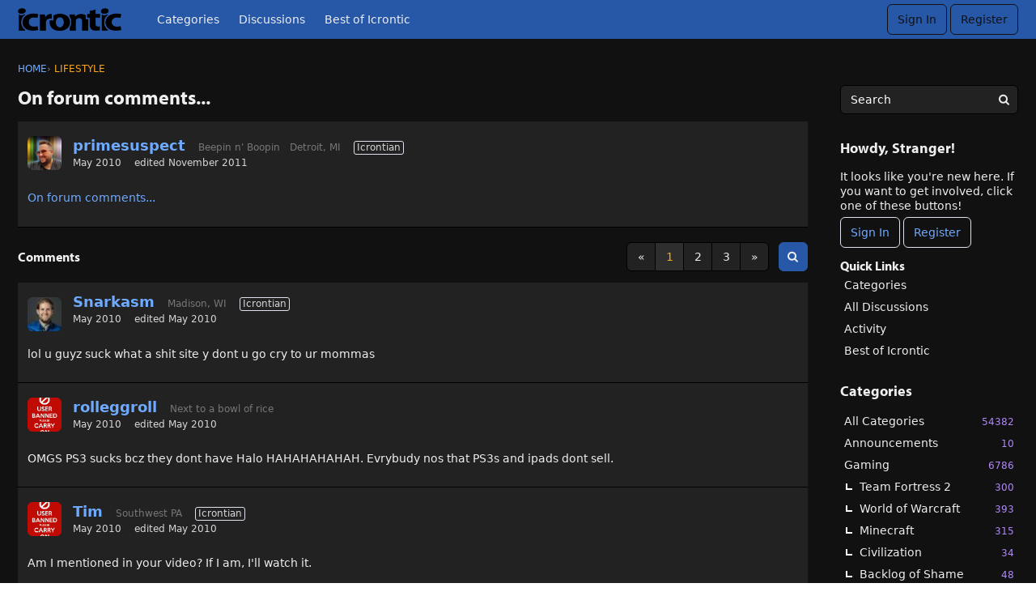

--- FILE ---
content_type: text/html; charset=utf-8
request_url: https://icrontic.com/discussion/89613/on-forum-comments
body_size: 120222
content:
<!DOCTYPE html>
<html lang="en">

<head>
    <meta charset="utf-8">
    <meta http-equiv="X-UA-Compatible" content="IE=edge">
    <title>On forum comments... — Icrontic</title>
  <link rel="next" href="https://icrontic.com/discussion/89613/on-forum-comments/p2" />
  <link rel="stylesheet" href="/applications/dashboard/design/style.css?v=4.0-2020.015-SNAPSHOT" media="all" static="1" />
  <link rel="stylesheet" href="/applications/dashboard/design/style-compat.css?v=4.0-2020.015-SNAPSHOT" media="all" static="1" />
  <link rel="stylesheet" href="/plugins/badges/design/badges.css?v=4.0-2020.015-SNAPSHOT" media="all" static="1" />
  <link rel="stylesheet" href="/plugins/GooglePrettify/design/prettify.css?v=4.0-2020.015-SNAPSHOT" media="all" static="1" />
  <link rel="stylesheet" href="/resources/design/vanillicon.css?v=4.0-2020.015-SNAPSHOT" media="all" static="1" />
  <link rel="stylesheet" href="/plugins/editor/design/editor.css?v=4.0-2020.015-SNAPSHOT" media="all" static="1" />
  <link rel="stylesheet" href="/plugins/AdvancedSearch/design/advanced-search.css?v=4.0-2020.015-SNAPSHOT" media="all" static="1" />
  <link rel="stylesheet" href="/plugins/Polls/design/polls.css?v=4.0-2020.015-SNAPSHOT" media="all" static="1" />
  <link rel="stylesheet" href="/plugins/Reactions/design/reactions.css?v=4.0-2020.015-SNAPSHOT" media="all" static="1" />
  <link rel="stylesheet" href="/applications/vanilla/design/tag.css?v=4.0-2020.015-SNAPSHOT" media="all" static="1" />
  <link rel="stylesheet" href="/themes/ivanstriumph/design/custom.css?v=4.0-2020.015-SNAPSHOT" media="all" static="1" />
  <link rel="stylesheet" href="/applications/vanilla/design/spoilers.css?v=4.0-2020.015-SNAPSHOT" media="all" static="1" />
  <link rel="stylesheet" href="https://icrontic.com/dist/forum/shared.min.css?h=4.0-2020.015-SNAPSHOT" static="1" />
  <link rel="stylesheet" href="https://icrontic.com/dist/forum/vendors.min.css?h=4.0-2020.015-SNAPSHOT" static="1" />
  <link rel="shortcut icon" href="https://icrontic.com/uploads/favicon_9a76c71f9e4c684b559168cae25521cd.ico" type="image/x-icon" />
  <link rel="apple-touch-icon-precomposed" href="https://icrontic.com/uploads/favicon-152-390ccf1e4c19fe95d633f3dd9a3558b2.png" />
  <link rel="canonical" href="https://icrontic.com/discussion/89613/on-forum-comments" />
  <meta property="language" content="en" />
  <meta http-equiv="last-modified" property="last-modified-date" content="2011-11-03" />
  <meta property="og:type" content="article" />
  <meta property="og:site_name" content="Icrontic" />
  <meta name="twitter:title" property="og:title" content="On forum comments..." />
  <meta property="og:url" content="https://icrontic.com/discussion/89613/on-forum-comments" />
  <meta name="description" property="og:description" content="On forum comments..." />
  <meta property="og:image" content="https://icrontic.com/uploads/a6741de6addbb049ce6a6bcc8e637b8f.png" />
  <meta name="twitter:description" content="On forum comments..." />
  <meta name="twitter:card" content="summary" />
  <script>gdn=window.gdn||{};gdn.meta={"currentThemePath":"\/themes\/ivanstriumph","ConfirmDeleteCommentHeading":"Delete Comment","ConfirmDeleteCommentText":"Are you sure you want to delete this comment?","DiscussionID":"89613","Category":"Lifestyle","editorVersion":"1.8.2","editorPluginAssets":"\/plugins\/editor","fileUpload-remove":"Remove file","fileUpload-reattach":"Click to re-attach","fileUpload-inserted":"Inserted","fileUpload-insertedTooltip":"This image has been inserted into the body of text.","wysiwygHelpText":"You are using <a href=\"https:\/\/en.wikipedia.org\/wiki\/WYSIWYG\" target=\"_new\">WYSIWYG<\/a> in your post.","bbcodeHelpText":"You can use <a href=\"http:\/\/en.wikipedia.org\/wiki\/BBCode\" target=\"_new\">BBCode<\/a> in your post.","htmlHelpText":"You can use <a href=\"http:\/\/htmlguide.drgrog.com\/cheatsheet.php\" target=\"_new\">Simple HTML<\/a> in your post.","markdownHelpText":"You can use <a href=\"http:\/\/en.wikipedia.org\/wiki\/Markdown\" target=\"_new\">Markdown<\/a> in your post.","textHelpText":"You are using plain text in your post.","editorWysiwygCSS":"\/plugins\/editor\/design\/wysiwyg.css","canUpload":false,"fileErrorSize":"File size is too large.","fileErrorFormat":"File format is not allowed.","fileErrorAlreadyExists":"File already uploaded.","fileErrorSizeFormat":"File size is too large and format is not allowed.","maxUploadSize":2097152,"editorFileInputName":"editorupload","allowedImageExtensions":"{\"1\":\"jpg\",\"2\":\"jpeg\",\"3\":\"gif\",\"4\":\"png\",\"5\":\"bmp\",\"6\":\"tiff\"}","allowedFileExtensions":"[\"txt\",\"jpg\",\"jpeg\",\"gif\",\"png\",\"bmp\",\"tiff\",\"ico\",\"zip\",\"gz\",\"tar.gz\",\"tgz\",\"psd\",\"ai\",\"fla\",\"swf\",\"pdf\",\"doc\",\"xls\",\"ppt\",\"docx\",\"xlsx\",\"log\",\"rar\",\"7z\",\"mp3\"]","maxFileUploads":"20","TagHint":"Start to type...","TagSearching":"Searching...","TagNoResults":"No results","ShowUserReactions":"avatars","Spoiler":"Spoiler","show":"show","hide":"hide","AnalyticsTask":"tick","emoji":{"assetPath":"https:\/\/icrontic.com\/resources\/icrontimoji","format":"<img class=\"emoji\" src=\"{src}\" title=\"{name}\" alt=\"{name}\" \/>","emoji":{"angry":"angry.gif","bawl":"bawl.gif","banned":"banned.gif","beer":"beer.gif","biggrin":"grin.gif","bowdown":"respect.gif","buck":"buck.gif","cheers":"cheers.gif","clap":"clap.gif","confused":"confused.gif","confused2":"confused.gif","cool":"cool.gif","cool2":"cool.gif","coffee":"coffee.gif","crazy":"crazy.gif","csimon":"csimon.gif","digi":"digi.png","doh":"doh.gif","dunce":"dunce.gif","eek":"eek.gif","eek2":"hair.gif","embarrassed":"embarrassed.gif","eyes":"eyes.gif","facepalm":"facepalm.gif","fold":"cog.gif","grin":"grin.gif","grr":"mean.gif","grumble":"grumble.gif","hair":"hair.gif","hatcheers":"jared.gif","heart":"heart.png","hiding":"hiding.gif","hmm":"hmm.gif","horrified":"horrified.gif","hrm":"hrm.gif","jared":"cheershat.gif","laugh":"laugh.gif","leet":"1337proc.gif","mad":"angry.gif","mean":"mean.gif","mullet":"mullet.gif","ninja":"ninja.gif","nyah":"nyah.gif","orange":"orange.gif","range":"orange.gif","pimp":"vimp.gif","pirate":"pirate.gif","rant":"rant.gif","rarr":"rarr.gif","respect":"respect.gif","rockon":"rockon.gif","rolleyes":"rolleyes.gif","sad":"sad.gif","sawed":"sawed.gif","scratch":"scratch.gif","shake":"shake.gif","shock":"shock.gif","skeptic":"skeptic.gif","smile":"smile.gif","thumbdown":"thumbdown.gif","thumbsup":"thumbsup.gif","thumbup":"thumbup.gif","tim":"facepalm.gif","tongue":"tongue.gif","vimp":"vimp.gif","whatever":"whatever.gif","wave":"wave.gif","werr":"werr.gif","wink":"wink.gif","wtf":"wtf.gif","zombie":"zombie.gif"}},"RedirectTo":"","RedirectUrl":"","TransportError":"A fatal error occurred while processing the request.<br \/>The server returned the following response: %s","TransientKey":false,"WebRoot":"https:\/\/icrontic.com\/","UrlFormat":"\/{Path}","Path":"discussion\/89613\/on-forum-comments","Args":"","ResolvedPath":"vanilla\/discussion\/index","ResolvedArgs":{"DiscussionID":"89613","DiscussionStub":"on-forum-comments","Page":""},"SignedIn":0,"ConfirmHeading":"Confirm","ConfirmText":"Are you sure you want to do that?","Okay":"Okay","Cancel":"Cancel","Search":"Search","ui":{"siteName":"Icrontic","orgName":"Icrontic","localeKey":"en","themeKey":"ivanstriumph","mobileThemeKey":"ivanstriumph","desktopThemeKey":"ivanstriumph","logo":"https:\/\/icrontic.com\/uploads\/a88dc24540e6ee68028e30271df5ff8f.png","favIcon":"https:\/\/icrontic.com\/uploads\/favicon_9a76c71f9e4c684b559168cae25521cd.ico","shareImage":"https:\/\/icrontic.com\/uploads\/a6741de6addbb049ce6a6bcc8e637b8f.png","bannerImage":null,"mobileAddressBarColor":"","fallbackAvatar":"https:\/\/icrontic.com\/applications\/dashboard\/design\/images\/defaulticon.png","siteTitle":"Icrontians","locale":"en","inputFormat":"markdown"},"context":{"host":"","basePath":"","assetPath":"","debug":false,"translationDebug":false,"cacheBuster":"4.0-2020.015-SNAPSHOT","staticPathFolder":"","dynamicPathFolder":""},"upload":{"maxSize":5242880,"maxUploads":20,"allowedExtensions":["txt","jpg","jpeg","gif","png","bmp","tiff","ico","zip","gz","tar.gz","tgz","psd","ai","fla","swf","pdf","doc","xls","ppt","docx","xlsx","log","rar","7z","mp3"]},"signOutUrl":null,"featureFlags":{"DeferredLegacyScripts":{"Enabled":true},"NewFlyouts":{"Enabled":true}},"themeFeatures":{"NewFlyouts":true,"SharedMasterView":false,"ProfileHeader":false,"DataDrivenTheme":false,"UserCards":false,"DisableKludgedVars":false,"NewEventsPage":false,"useNewSearchPage":false},"siteSection":{"basePath":"","contentLocale":"en","sectionGroup":"vanilla","sectionID":"0","name":"Icrontic","apps":{"forum":true},"attributes":{"categoryID":-1}},"themePreview":null,"reCaptchaKey":"","useNewFlyouts":true};
gdn.permissions={"permissions":{"activity.view":true,"profiles.view":true,"comments.me":true,"badges.view":true,"likes.view":true,"discussions.view":[-1,92,35,27,129,138,139,71,30,4,142,143,158]},"bans":[],"isAdmin":false};
</script>
  <script src="/js/library/jquery.js?v=4.0-2020.015-SNAPSHOT" static="1" defer="defer"></script>
  <script src="/js/library/jquery.form.js?v=4.0-2020.015-SNAPSHOT" static="1" defer="defer"></script>
  <script src="/js/library/jquery.popup.js?v=4.0-2020.015-SNAPSHOT" static="1" defer="defer"></script>
  <script src="/js/library/jquery.popin.js?v=4.0-2020.015-SNAPSHOT" static="1" defer="defer"></script>
  <script src="/js/library/jquery.gardenhandleajaxform.js?v=4.0-2020.015-SNAPSHOT" static="1" defer="defer"></script>
  <script src="/js/library/jquery.atwho.js?v=4.0-2020.015-SNAPSHOT" static="1" defer="defer"></script>
  <script src="/js/global.js?v=4.0-2020.015-SNAPSHOT" static="1" defer="defer"></script>
  <script src="/js/flyouts.js?v=4.0-2020.015-SNAPSHOT" static="1" defer="defer"></script>
  <script src="/js/library/jquery.autosize.min.js?v=4.0-2020.015-SNAPSHOT" static="1" defer="defer"></script>
  <script src="/applications/vanilla/js/autosave.js?v=4.0-2020.015-SNAPSHOT" static="1" defer="defer"></script>
  <script src="/applications/vanilla/js/discussion.js?v=4.0-2020.015-SNAPSHOT" static="1" defer="defer"></script>
  <script src="/plugins/GooglePrettify/js/prettify.js?v=4.0-2020.015-SNAPSHOT" static="1" defer="defer"></script>
  <script src="/plugins/Quotes/js/quotes.js?v=4.0-2020.015-SNAPSHOT" static="1" defer="defer"></script>
  <script src="/js/library/jquery-ui.min.js?v=4.0-2020.015-SNAPSHOT" static="1" defer="defer"></script>
  <script src="/plugins/Reactions/js/reactions.js?v=4.0-2020.015-SNAPSHOT" static="1" defer="defer"></script>
  <script src="/plugins/editor/js/editor.js?v=4.0-2020.015-SNAPSHOT" static="1" defer="defer"></script>
  <script src="/plugins/editor/js/jquery.ui.widget.js?v=4.0-2020.015-SNAPSHOT" static="1" defer="defer"></script>
  <script src="/plugins/editor/js/jquery.iframe-transport.js?v=4.0-2020.015-SNAPSHOT" static="1" defer="defer"></script>
  <script src="/plugins/editor/js/jquery.fileupload.js?v=4.0-2020.015-SNAPSHOT" static="1" defer="defer"></script>
  <script src="/js/library/jquery.tokeninput.js?v=4.0-2020.015-SNAPSHOT" static="1" defer="defer"></script>
  <script src="/plugins/AdvancedSearch/js/advanced-search.js?v=4.0-2020.015-SNAPSHOT" static="1" defer="defer"></script>
  <script src="/applications/vanilla/js/spoilers.js?v=4.0-2020.015-SNAPSHOT" static="1" defer="defer"></script>
  <script src="/applications/vanilla/js/tagging.js?v=4.0-2020.015-SNAPSHOT" static="1" defer="defer"></script>
  <script src="/themes/ivanstriumph/js/custom.js?v=4.0-2020.015-SNAPSHOT" static="1" defer="defer"></script>
  <script>var supportsAllFeatures =
    window.Promise &&
    window.fetch &&
    window.Symbol &&
    window.CustomEvent &&
    Array.prototype.includes &&
    Element.prototype.remove &&
    Element.prototype.closest &&
    Element.prototype.attachShadow &&
    window.NodeList &&
    NodeList.prototype.forEach
;

if (!supportsAllFeatures) {
    false && console.log("Older browser detected. Initiating polyfills.");
    var head = document.getElementsByTagName('head')[0];
    var script = document.createElement('script');
    script.src = "https://icrontic.com/dist/polyfills.min.js?h=4.0-2020.015-SNAPSHOT";

        script.async = false;
    // document.write has to be used instead of append child for edge & old safari compatibility.
    document.write(script.outerHTML);
} else {
    false && console.log("Modern browser detected. No polyfills necessary");
}

if (!window.onVanillaReady) {
    window.onVanillaReady = function (handler) {
        if (typeof handler !== "function") {
            console.error("Cannot register a vanilla ready handler that is not a function.");
            return;
        }
        document.addEventListener("X-DOMContentReady", function () {
            handler(window.__VANILLA_GLOBALS_DO_NOT_USE_DIRECTLY__);
        })

        if (window.__VANILLA_INTERNAL_IS_READY__) {
            handler(window.__VANILLA_GLOBALS_DO_NOT_USE_DIRECTLY__);
        }
    }
}</script>
  <script src="https://icrontic.com/api/v2/locales/en/translations.js?h=4.0-2020.015-SNAPSHOT" defer="defer"></script>
  <script src="https://icrontic.com/dist/forum/runtime.min.js?h=4.0-2020.015-SNAPSHOT" static="1" defer="defer"></script>
  <script src="https://icrontic.com/dist/forum/vendors.min.js?h=4.0-2020.015-SNAPSHOT" static="1" defer="defer"></script>
  <script src="https://icrontic.com/dist/forum/shared.min.js?h=4.0-2020.015-SNAPSHOT" static="1" defer="defer"></script>
  <script src="https://icrontic.com/dist/forum/addons/vanilla.min.js?h=4.0-2020.015-SNAPSHOT" static="1" defer="defer"></script>
  <script src="https://icrontic.com/dist/forum/addons/dashboard-common.min.js?h=4.0-2020.015-SNAPSHOT" static="1" defer="defer"></script>
  <script src="https://icrontic.com/dist/forum/addons/dashboard.min.js?h=4.0-2020.015-SNAPSHOT" static="1" defer="defer"></script>
  <script src="https://icrontic.com/dist/forum/bootstrap.min.js?h=4.0-2020.015-SNAPSHOT" static="1" defer="defer"></script>
  <script>window["__ACTIONS__"]=[{"type":"@@locales\/GET_ALL_DONE","payload":{"result":[{"localeID":"en","localeKey":"en","regionalKey":"en","displayNames":{"en":"English (English)"}}],"params":[]}},{"type":"@@users\/GET_ME_DONE","payload":{"result":{"userID":0,"name":"Guest","photoUrl":"https:\/\/icrontic.com\/applications\/dashboard\/design\/images\/defaulticon.png","email":null,"ssoID":null,"dateLastActive":null,"isAdmin":false,"countUnreadNotifications":0,"countUnreadConversations":0,"permissions":["activity.view","badges.view","comments.me","likes.view","profiles.view"]},"params":[]}},{"type":"@@users\/GET_PERMISSIONS_DONE","payload":{"result":{"isAdmin":false,"permissions":[{"type":"global","permissions":{"badges.view":true,"discussions.view":true,"likes.view":true,"profiles.view":true}},{"type":"category","id":92,"permissions":{"discussions.view":true}},{"type":"category","id":35,"permissions":{"discussions.view":true}},{"type":"category","id":27,"permissions":{"discussions.view":true}},{"type":"category","id":129,"permissions":{"discussions.view":true}},{"type":"category","id":138,"permissions":{"discussions.view":true}},{"type":"category","id":139,"permissions":{"discussions.view":true}},{"type":"category","id":71,"permissions":{"discussions.view":true}},{"type":"category","id":30,"permissions":{"discussions.view":true}},{"type":"category","id":4,"permissions":{"discussions.view":true}},{"type":"category","id":142,"permissions":{"discussions.view":true}},{"type":"category","id":143,"permissions":{"discussions.view":true}},{"type":"category","id":158,"permissions":{"discussions.view":true}}]},"params":[]}},{"type":"@@themes\/GET_DONE","payload":{"result":{"themeID":"ivanstriumph","type":"themeFile","name":"Ivan&rsquo;s Triumph","version":"15.0.0b1","revisionID":null,"revisionName":null,"insertUser":null,"dateInserted":null,"current":true,"active":true,"parentTheme":null,"assets":{"header":{"url":"https:\/\/icrontic.com\/api\/v2\/themes\/ivanstriumph\/assets\/header.html?v=15.0.0b1-4.0-2020.015-SNAPSHOT","type":"html","content-type":"text\/html"},"footer":{"url":"https:\/\/icrontic.com\/api\/v2\/themes\/ivanstriumph\/assets\/footer.html?v=15.0.0b1-4.0-2020.015-SNAPSHOT","type":"html","content-type":"text\/html"},"variables":{"url":"https:\/\/icrontic.com\/api\/v2\/themes\/ivanstriumph\/assets\/variables.json?v=15.0.0b1-4.0-2020.015-SNAPSHOT","type":"json","content-type":"application\/json","data":{}},"fonts":{"url":"https:\/\/icrontic.com\/api\/v2\/themes\/ivanstriumph\/assets\/fonts.json?v=15.0.0b1-4.0-2020.015-SNAPSHOT","type":"json","content-type":"application\/json","data":[]},"scripts":{"url":"https:\/\/icrontic.com\/api\/v2\/themes\/ivanstriumph\/assets\/scripts.json?v=15.0.0b1-4.0-2020.015-SNAPSHOT","type":"json","content-type":"application\/json"},"styles":{"url":"https:\/\/icrontic.com\/api\/v2\/themes\/ivanstriumph\/assets\/styles.css?v=15.0.0b1-4.0-2020.015-SNAPSHOT","type":"css","content-type":"text\/css"},"javascript":{"url":"https:\/\/icrontic.com\/api\/v2\/themes\/ivanstriumph\/assets\/javascript.js?v=15.0.0b1-4.0-2020.015-SNAPSHOT","type":"js","content-type":"application\/javascript"},"logo":{"url":"https:\/\/icrontic.com\/uploads\/a88dc24540e6ee68028e30271df5ff8f.png?v=4.0-2020.015-SNAPSHOT","type":"image"}},"preview":{"info":{"Description":{"type":"description","value":"Beefier, cheesier, bolder."},"Authors":{"type":"string","value":"Lincoln Russell"}},"imageUrl":"\/themes\/ivanstriumph\/screenshot.png","variables":{"globalPrimary":null,"globalBg":"#fff","globalFg":"#555a62","titleBarBg":null,"titleBarFg":null,"backgroundImage":null}},"features":{"NewFlyouts":true,"SharedMasterView":false,"ProfileHeader":false,"DataDrivenTheme":false,"UserCards":false,"DisableKludgedVars":false,"NewEventsPage":false,"useNewSearchPage":false},"supportedSections":[]},"params":{"key":{"themeID":"ivanstriumph","type":"themeFile","name":"Ivan&rsquo;s Triumph","version":"15.0.0b1","revisionID":null,"revisionName":null,"insertUser":null,"dateInserted":null,"current":true,"active":true,"parentTheme":null,"assets":{"header":{"url":"https:\/\/icrontic.com\/api\/v2\/themes\/ivanstriumph\/assets\/header.html?v=15.0.0b1-4.0-2020.015-SNAPSHOT","type":"html","content-type":"text\/html"},"footer":{"url":"https:\/\/icrontic.com\/api\/v2\/themes\/ivanstriumph\/assets\/footer.html?v=15.0.0b1-4.0-2020.015-SNAPSHOT","type":"html","content-type":"text\/html"},"variables":{"url":"https:\/\/icrontic.com\/api\/v2\/themes\/ivanstriumph\/assets\/variables.json?v=15.0.0b1-4.0-2020.015-SNAPSHOT","type":"json","content-type":"application\/json","data":{}},"fonts":{"url":"https:\/\/icrontic.com\/api\/v2\/themes\/ivanstriumph\/assets\/fonts.json?v=15.0.0b1-4.0-2020.015-SNAPSHOT","type":"json","content-type":"application\/json","data":[]},"scripts":{"url":"https:\/\/icrontic.com\/api\/v2\/themes\/ivanstriumph\/assets\/scripts.json?v=15.0.0b1-4.0-2020.015-SNAPSHOT","type":"json","content-type":"application\/json"},"styles":{"url":"https:\/\/icrontic.com\/api\/v2\/themes\/ivanstriumph\/assets\/styles.css?v=15.0.0b1-4.0-2020.015-SNAPSHOT","type":"css","content-type":"text\/css"},"javascript":{"url":"https:\/\/icrontic.com\/api\/v2\/themes\/ivanstriumph\/assets\/javascript.js?v=15.0.0b1-4.0-2020.015-SNAPSHOT","type":"js","content-type":"application\/javascript"},"logo":{"url":"https:\/\/icrontic.com\/uploads\/a88dc24540e6ee68028e30271df5ff8f.png?v=4.0-2020.015-SNAPSHOT","type":"image"}},"preview":{"info":{"Description":{"type":"description","value":"Beefier, cheesier, bolder."},"Authors":{"type":"string","value":"Lincoln Russell"}},"imageUrl":"\/themes\/ivanstriumph\/screenshot.png","variables":{"globalPrimary":null,"globalBg":"#fff","globalFg":"#555a62","titleBarBg":null,"titleBarFg":null,"backgroundImage":null}},"features":{"NewFlyouts":true,"SharedMasterView":false,"ProfileHeader":false,"DataDrivenTheme":false,"UserCards":false,"DisableKludgedVars":false,"NewEventsPage":false,"useNewSearchPage":false},"supportedSections":[]}}}}];
</script>
  <script type="application/ld+json">{"headline":"On forum comments...","description":"On forum comments...","discussionUrl":"https:\/\/icrontic.com\/discussion\/89613\/on-forum-comments","dateCreated":"2010-05-14 17:54:54","author":{"@context":"https:\/\/schema.org","@type":"Person","name":"primesuspect","image":"https:\/\/icrontic.com\/uploads\/userpics\/IYQF5W8WJ2A0\/nVDRIW4QXOEJ2.jpg","url":"https:\/\/icrontic.com\/profile\/primesuspect"},"@context":"https:\/\/schema.org","@type":"DiscussionForumPosting"}</script>
  <script type="text/javascript">
            function init() {
                $('.Message').each(function () {
                    if ($(this).data('GooglePrettify')) {
                        return;
                    }
                    $(this).data('GooglePrettify', '1');

                    pre = $('pre', this).addClass('prettyprint');

                    // Let prettyprint determine styling, rather than the editor.
                    $('code', this).removeClass('CodeInline');
                    pre.removeClass('CodeBlock');

                    prettyPrint();

                    pre.removeClass('prettyprint');
                });
            }

            $(document).on('contentLoad', init);</script>
  <noscript><style>body {visibility: visible !important;}</style></noscript>
<!-- Preload links, scripts, and stylesheets -->

<style>
    .UserContent p img.emoji, .userContent p img.emoji { 
        display: inline; 
        
    }
    .userContent h1, .userContent h2, .userContent h3, .userContent h4, .userContent h5, .userContent h6 {
        color: white;
    }
    .Message h2 {
        font-size: 125%;
        margin-top: 40px;
    }
</style>
    <meta name="viewport" content="width=device-width, initial-scale=1">
    <script type="text/javascript" src="//use.typekit.com/sad1wap.js"></script>
    <script type="text/javascript">try{Typekit.load();}catch(e){}</script>
</head>


<body id="vanilla_discussion_index" class="
    Vanilla Discussion isDesktop index Section-Discussion Section-Category-life Section-Discussion Section-Category-life

            UserLoggedOut
    
    
    
    locale-en
">

    <!--[if lt IE 9]>
      <p class="browsehappy">You are using an <strong>outdated</strong> browser. Please <a href="http://browsehappy.com/">upgrade your browser</a> to improve your experience.</p>
    <![endif]-->

    <div class="Frame" id="page">
        <div class="Frame-top">
            <div class="Frame-header">
                
<header id="MainHeader" class="Header">
    <div class="Container">
        <div class="row">
            <div class="Hamburger">
                <button class="Hamburger Hamburger-menuXcross" id="menu-button" aria-label="toggle menu">
    <span class="Hamburger-menuLines" aria-hidden="true">
    </span>
    <span class="Hamburger-visuallyHidden sr-only">
        toggle menu
    </span>
</button>
            </div>
            <a href="/" class="Header-logo">
                <img src="https://icrontic.com/uploads/a88dc24540e6ee68028e30271df5ff8f.png" alt="Icrontic" />
            </a>
            <a href="/" class="Header-logo mobile">
                Icrontic
            </a>
            <nav class="Header-desktopNav">
                <div class='Navigation-linkContainer'>
        <a href='/categories' class='Navigation-link '>
            Categories
        </a>
    </div>
                <div class='Navigation-linkContainer'>
        <a href='/discussions' class='Navigation-link '>
            Discussions
        </a>
    </div>
                <div class='Navigation-linkContainer'>
        <a href='/bestof/everything' class='Navigation-link BestOf'>
            Best of Icrontic
        </a>
    </div>

            </nav>
            <div class="Header-flexSpacer"></div>
            <div class="Header-right">
                <div class="MeBox-header">
                    <div class="MeBox MeBox-SignIn FlyoutRight"><div class="SignInLinks"><a href="/entry/signin?Target=discussion%2F89613%2Fon-forum-comments" class=" SignInPopup" rel="nofollow">Sign In</a> <span class="Bullet">&middot;</span> <a href="/entry/register?Target=discussion%2F89613%2Fon-forum-comments" class="ApplyButton" rel="nofollow">Register</a> </div> <div class="SignInIcons"></div></div>
                </div>
                            </div>
        </div>
    </div>
    <nav class="Navigation needsInitialization js-nav">
        <div class="Container">
                            <div class="Navigation-row">
                    <div class="SignIn mobile">
                        <div class="MeBox MeBox-SignIn"><div class="SignInLinks"><a href="/entry/signin?Target=discussion%2F89613%2Fon-forum-comments" class=" SignInPopup" rel="nofollow">Sign In</a> <span class="Bullet">&middot;</span> <a href="/entry/register?Target=discussion%2F89613%2Fon-forum-comments" class="ApplyButton" rel="nofollow">Register</a> </div> <div class="SignInIcons"></div></div>
                    </div>
                </div>
                        <div class='Navigation-linkContainer'>
        <a href='/categories' class='Navigation-link '>
            Categories
        </a>
    </div>
            <div class='Navigation-linkContainer'>
        <a href='/discussions' class='Navigation-link '>
            Discussions
        </a>
    </div>
            <div class='Navigation-linkContainer'>
        <a href='/activity' class='Navigation-link '>
            Activity
        </a>
    </div>
            <div class='Navigation-linkContainer'>
        <a href='/bestof/everything' class='Navigation-link BestOf'>
            Best of Icrontic
        </a>
    </div>

        </div>
    </nav>
    <nav class="mobileMebox js-mobileMebox needsInitialization">
        <div class="Container">
            <div class="MeBox MeBox-SignIn"><div class="SignInLinks"><a href="/entry/signin?Target=discussion%2F89613%2Fon-forum-comments" class=" SignInPopup" rel="nofollow">Sign In</a> <span class="Bullet">&middot;</span> <a href="/entry/register?Target=discussion%2F89613%2Fon-forum-comments" class="ApplyButton" rel="nofollow">Register</a> </div> <div class="SignInIcons"></div></div>
            <button class="mobileMebox-buttonClose Close">
                <span>×</span>
            </button>
        </div>
    </nav>
</header>
            </div>
            <div class="Frame-body">
                <div class="Frame-content">
                    <div class="Container">
                        <div class="Frame-contentWrap">
                            <div class="Frame-details">
                                                                    <div class="Frame-row">
                                        <nav class="BreadcrumbsBox">
                                            <span class="Breadcrumbs" itemscope itemtype="http://schema.org/BreadcrumbList"><span class="CrumbLabel HomeCrumb"><a href="https://icrontic.com/"><span>Home</span></a></span><span itemprop="itemListElement" itemscope itemtype="http://schema.org/ListItem"><meta itemprop="position" content="1" /><span class="Crumb">›</span> <span class="CrumbLabel Category-life Last"><a itemprop="item" href="https://icrontic.com/categories/life"><span itemprop="name">Lifestyle</span></a></span></span></span>
                                        </nav>
                                    </div>
                                                                <div class="Frame-row SearchBoxMobile">
                                                                            <div class="SearchBox js-sphinxAutoComplete" role="search">
                                            <div class="AdvancedSearch ">
    <form method="get" action="/search" autocomplete="off" >
<div>
<input type="hidden" id="Form_adv" name="adv" value="" />    <div class="KeywordsWrap InputAndButton">
        <input type="text" id="Form_search1" name="search" value="" class="InputBox BigInput js-search" placeholder="Search" autocomplete="off" aria-label="Enter your search term." /> <a href="#" class="Handle" title="Options"><span class="Arrow"></span></a> <span class="bwrap"><button type="submit" class="Button" title="Search"><span aria-hidden="true" class="Sprite SpSearch"></span></button></span>        <!--<div class="Gloss"><a href="#">Search help</a></div>-->
    </div>
    <div class="AdvancedWrap">
                    <div class="P AdvancedSearch-DiscussionID">
                <label for="Form_discussionid" class="Heading">Discussion</label>
<label for="Form_discussionid" class="CheckBoxLabel"><input type="checkbox" id="Form_discussionid1" name="discussionid" value="89613" class="" /> On forum comments...</label>            </div>
                <div class="P TitleRow AdvancedSearch-Title Hidden">
            <label for="Form_title" class="Heading">Title</label>
<input type="text" id="Form_title" name="title" value="" class="InputBox BigInput" />        </div>
        <div class="P AdvancedSearch-Author">
            <label for="Form_author" class="Heading">Author</label>
<input type="text" id="Form_author" name="author" value="" class="InputBox BigInput" />        </div>
        <div class="P AdvancedSearch-Category">
            <label for="Form_cat" class="Heading">Category</label>
<select id="Form_cat" name="cat" Permission="view" Headings="" EnableHeadings class="BigInput">
<option value="all">(All)</option>
<option value="158">Announcements</option>
<option value="19">Gaming</option>
<option value="127">&#160;&#160;&#160;&#160;Team Fortress 2</option>
<option value="148">&#160;&#160;&#160;&#160;World of Warcraft</option>
<option value="135">&#160;&#160;&#160;&#160;Minecraft</option>
<option value="150">&#160;&#160;&#160;&#160;Civilization</option>
<option value="146">&#160;&#160;&#160;&#160;Backlog of Shame</option>
<option value="10">Science &amp; Tech</option>
<option value="11">&#160;&#160;&#160;&#160;Hardware</option>
<option value="22">&#160;&#160;&#160;&#160;Internet &amp; Media</option>
<option value="120">Lifestyle</option>
<option value="156">&#160;&#160;&#160;&#160;Movies &amp; TV</option>
<option value="155">&#160;&#160;&#160;&#160;Music</option>
<option value="147">&#160;&#160;&#160;&#160;Style</option>
<option value="39">&#160;&#160;&#160;&#160;Food &amp; Drink</option>
<option value="28">&#160;&#160;&#160;&#160;Fitness</option>
<option value="151">&#160;&#160;&#160;&#160;Home &amp; Auto</option>
<option value="20">Community</option>
<option value="149">&#160;&#160;&#160;&#160;Events</option>
<option value="21">&#160;&#160;&#160;&#160;Trading Post</option>
<option value="14">&#160;&#160;&#160;&#160;Folding@Home</option>
</select>            <div class="Checkboxes Inline">
                <label for="Form_subcats" class="CheckBoxLabel"><input type="checkbox" id="Form_subcats" name="subcats" value="1" class="" /> search subcategories</label> <label for="Form_archived" class="CheckBoxLabel"><input type="checkbox" id="Form_archived" name="archived" value="1" class="" /> search archived</label>            </div>
        </div>
                <div class="P AdvancedSearch-Tags">
            <label for="Form_tags" class="Heading">Tags</label>
<input type="text" id="Form_tags" name="tags" value="" class="InputBox BigInput" data-tags="&quot;&quot;" />        </div>
                <div class="P AdvancedSearch-Author-WhatToSearch">
            <label for="Form_Whattosearch" class="Heading">What to search</label>
<div class="Inline"> <label for="Form_discussion_d" class="CheckBoxLabel"><input type="checkbox" id="Form_discussion_d" name="discussion_d" value="1" checked="checked" class="" /> discussions</label>  <label for="Form_comment_c" class="CheckBoxLabel"><input type="checkbox" id="Form_comment_c" name="comment_c" value="1" checked="checked" class="" /> comments</label>  <label for="Form_discussion_poll" class="CheckBoxLabel"><input type="checkbox" id="Form_discussion_poll" name="discussion_poll" value="1" checked="checked" class="" /> polls</label> </div>        </div>
        <div class="P Inline AdvancedSearch-Date">
            <label for="Form_within">Date within</label>
 <select id="Form_within" name="within" class="">
<option value="1 day">1 day</option>
<option value="3 days">3 days</option>
<option value="1 week">1 week</option>
<option value="2 weeks">2 weeks</option>
<option value="1 month">1 month</option>
<option value="2 months">2 months</option>
<option value="6 months">6 months</option>
<option value="1 year">1 year</option>
</select> <label for="Form_date">of</label>
 <input type="text" id="Form_date" name="date" value="" class="InputBox DateBox" /> <span class="Gloss">Examples: Monday, today, last week, Mar 26, 3/26/04</span>        </div>
        <div class="P Buttons">
            <button type="submit" class="Button" title="Search" aria-label="Search">Search</button>        </div>
    </div>
    </div>
</form></div>

                                        </div>
                                                                    </div>
                                <div class="Frame-row">
                                    <main class="Content MainContent">
                                                                                <div class="MessageList Discussion"><!-- Page Title -->
<div id="Item_0" class="PageTitle"><div class="Options"></div><h1>On forum comments...</h1></div>

<div id="Discussion_89613" class="Item ItemDiscussion noPhotoWrap">
    <div class="Discussion">
        <div class="Item-Header DiscussionHeader">
            <div class="AuthorWrap">
            <span class="Author">
                <a title="primesuspect" href="/profile/primesuspect" class="PhotoWrap js-userCard" aria-label="User: &quot;primesuspect&quot;" data-userid=""><img src="https://icrontic.com/uploads/userpics/IYQF5W8WJ2A0/nVDRIW4QXOEJ2.jpg" alt="primesuspect" class="ProfilePhoto ProfilePhotoMedium" data-fallback="avatar" /></a><a href="/profile/primesuspect" class="Username">primesuspect</a>            </span>
            <span class="AuthorInfo">
                <span class="MItem AuthorTitle">Beepin n' Boopin</span><span class="MItem AuthorLocation">Detroit, MI</span> <span class="Rank MItem" title="Icrontian">Icrontian</span>            </span>
            </div>
            <div class="Meta DiscussionMeta">
            <span class="MItem DateCreated">
                <a href="https://icrontic.com/discussion/89613/on-forum-comments" class="Permalink" rel="nofollow"><time title="May 14, 2010 5:54PM" datetime="2010-05-14T17:54:54+00:00">May 2010</time></a>            </span>
                <span class="MItem"> <span title="Edited November 3, 2011 9:10AM by primesuspect." class="DateUpdated">edited November 2011</span> </span>                 <span class="MItem Category"> in <a href="https://icrontic.com/categories/life" aria-label="Category: &amp;quot;Lifestyle&amp;quot;">Lifestyle</a></span>             </div>
        </div>
                <div class="Item-BodyWrap">
            <div class="Item-Body">
                <div class="Message userContent">
                    <a href="http://life.icrontic.com/article/on-forum-comments/" rel="nofollow">On forum comments...</a>                </div>
                <div class="Reactions"><span class="Column-Score Hidden">0</span><span class="ReactMenu"><span class="ReactButtons">          </span></span></div>            </div>
        </div>
    </div>
</div>
</div><div class="CommentsWrap"><span class="BeforeCommentHeading"><span  role="navigation" id="PagerBefore" aria-label="Pagination - Top" class="Pager PagerLinkCount-5 NumberedPager"> <span class="Previous Pager-nav" aria-disabled="true">«</span><a href="https://icrontic.com/discussion/89613/on-forum-comments" class="Highlight Pager-p p-1 FirstPage" aria-label="Page 1" tabindex="0" aria-current="page">1</a><a href="https://icrontic.com/discussion/89613/on-forum-comments/p2" class=" Pager-p p-2" aria-label="Page 2" tabindex="0" rel="next">2</a><a href="https://icrontic.com/discussion/89613/on-forum-comments/p3" class=" Pager-p p-3 LastPage" aria-label="Page 3" tabindex="0">3</a><a href="https://icrontic.com/discussion/89613/on-forum-comments/p2" class="Next" rel="next" tabindex="0" title="Next Page" aria-label="Next Page">»</a> <div class="QuickSearch"><a href="/discussion/89613/on-forum-comments#" class="QuickSearchButton"><span aria-hidden="true" class="Sprite SpSearch"></span></a><div class="QuickSearchWrap MenuItems"><form method="get" action="/search" autocomplete="off" >
<div>
<input type="hidden" id="Form_discussionid" name="discussionid" value="89613" /> <input type="text" id="Form_search" name="search" value="" placeholder="Search discussion" class="js-search" /> <div class="bwrap"><button type="submit" class="Button" title="Search">Go</button></div></div>
</form></div></div></span></span><div class="DataBox DataBox-Comments"><h2 class="CommentHeading">Comments</h2>    <ul class="MessageList DataList Comments">
                <li class="Item Alt ItemComment noPhotoWrap" id="Comment_749819">
            <div class="Comment">

                                <div class="Options">
                                    </div>
                                <div class="Item-Header CommentHeader">
                    <div class="AuthorWrap">
            <span class="Author">
               <a title="Snarkasm" href="/profile/Snarkasm" class="PhotoWrap js-userCard" aria-label="User: &quot;Snarkasm&quot;" data-userid=""><img src="https://icrontic.com/uploads/userpics/004/nXEY0JQONBQ0A.jpg" alt="Snarkasm" class="ProfilePhoto ProfilePhotoMedium" data-fallback="avatar" /></a><a href="/profile/Snarkasm" class="Username">Snarkasm</a>            </span>
            <span class="AuthorInfo">
                 <span class="MItem AuthorLocation">Madison, WI</span> <span class="Rank MItem" title="Icrontian">Icrontian</span>            </span>
                    </div>
                    <div class="Meta CommentMeta CommentInfo">
            <span class="MItem DateCreated">
               <a href="/discussion/comment/749819/#Comment_749819" class="Permalink" name="Item_1" rel="nofollow"><time title="May 14, 2010 5:56PM" datetime="2010-05-14T17:56:56+00:00">May 2010</time></a>            </span>
                        <span class="MItem"> <span title="Edited May 14, 2010 5:56PM by Snarkasm." class="DateUpdated">edited May 2010</span> </span>                                            </div>
                </div>
                <div class="Item-BodyWrap">
                    <div class="Item-Body">
                        <div class="Message userContent">
                            lol u guyz suck what a shit site y dont u go cry to ur mommas                        </div>
                        <div class="Reactions"><span class="Column-Score Hidden">0</span><span class="ReactMenu"><span class="ReactButtons">          </span></span></div>                    </div>
                </div>
            </div>
        </li>
                <li class="Item ItemComment Banned noPhotoWrap" id="Comment_749822">
            <div class="Comment">

                                <div class="Options">
                                    </div>
                                <div class="Item-Header CommentHeader">
                    <div class="AuthorWrap">
            <span class="Author">
               <a title="rolleggroll (Banned)" href="/profile/rolleggroll" class="PhotoWrap js-userCard Banned" aria-label="User: &quot;rolleggroll&quot;" data-userid=""><img src="https://images.v-cdn.net/banned_large.png" alt="rolleggroll" class="ProfilePhoto ProfilePhotoMedium" data-fallback="avatar" /></a><a href="/profile/rolleggroll" class="Username">rolleggroll</a>            </span>
            <span class="AuthorInfo">
                 <span class="MItem AuthorLocation">Next to a bowl of rice</span>            </span>
                    </div>
                    <div class="Meta CommentMeta CommentInfo">
            <span class="MItem DateCreated">
               <a href="/discussion/comment/749822/#Comment_749822" class="Permalink" name="Item_2" rel="nofollow"><time title="May 14, 2010 6:10PM" datetime="2010-05-14T18:10:09+00:00">May 2010</time></a>            </span>
                        <span class="MItem"> <span title="Edited May 14, 2010 6:10PM by rolleggroll." class="DateUpdated">edited May 2010</span> </span>                                            </div>
                </div>
                <div class="Item-BodyWrap">
                    <div class="Item-Body">
                        <div class="Message userContent">
                            OMGS PS3 sucks bcz they dont have Halo HAHAHAHAHAH. Evrybudy nos that PS3s and ipads dont sell.                        </div>
                        <div class="Reactions"><span class="Column-Score Hidden">0</span><span class="ReactMenu"><span class="ReactButtons">          </span></span></div>                    </div>
                </div>
            </div>
        </li>
                <li class="Item Alt ItemComment Banned noPhotoWrap" id="Comment_749824">
            <div class="Comment">

                                <div class="Options">
                                    </div>
                                <div class="Item-Header CommentHeader">
                    <div class="AuthorWrap">
            <span class="Author">
               <a title="Tim (Banned)" href="/profile/Tim" class="PhotoWrap js-userCard Banned" aria-label="User: &quot;Tim&quot;" data-userid=""><img src="https://images.v-cdn.net/banned_large.png" alt="Tim" class="ProfilePhoto ProfilePhotoMedium" data-fallback="avatar" /></a><a href="/profile/Tim" class="Username">Tim</a>            </span>
            <span class="AuthorInfo">
                 <span class="MItem AuthorLocation">Southwest PA</span> <span class="Rank MItem" title="Icrontian">Icrontian</span>            </span>
                    </div>
                    <div class="Meta CommentMeta CommentInfo">
            <span class="MItem DateCreated">
               <a href="/discussion/comment/749824/#Comment_749824" class="Permalink" name="Item_3" rel="nofollow"><time title="May 14, 2010 6:11PM" datetime="2010-05-14T18:11:33+00:00">May 2010</time></a>            </span>
                        <span class="MItem"> <span title="Edited May 14, 2010 6:11PM by Tim." class="DateUpdated">edited May 2010</span> </span>                                            </div>
                </div>
                <div class="Item-BodyWrap">
                    <div class="Item-Body">
                        <div class="Message userContent">
                            Am I mentioned in your video?  If I am, I'll watch it.                        </div>
                        <div class="Reactions"><span class="Column-Score Hidden">0</span><span class="ReactMenu"><span class="ReactButtons">          </span></span></div>                    </div>
                </div>
            </div>
        </li>
                <li class="Item ItemComment noPhotoWrap" id="Comment_749826">
            <div class="Comment">

                                <div class="Options">
                                    </div>
                                <div class="Item-Header CommentHeader">
                    <div class="AuthorWrap">
            <span class="Author">
               <a title="Ryder" href="/profile/Ryder" class="PhotoWrap js-userCard" aria-label="User: &quot;Ryder&quot;" data-userid=""><img src="https://icrontic.com/uploads/userpics/KB1X2JH3MYUY/nZXN7V28PZOCU.jpg" alt="Ryder" class="ProfilePhoto ProfilePhotoMedium" data-fallback="avatar" /></a><a href="/profile/Ryder" class="Username">Ryder</a>            </span>
            <span class="AuthorInfo">
                 <span class="MItem AuthorLocation">Kalamazoo, Mi</span> <span class="Rank MItem" title="Icrontian">Icrontian</span>            </span>
                    </div>
                    <div class="Meta CommentMeta CommentInfo">
            <span class="MItem DateCreated">
               <a href="/discussion/comment/749826/#Comment_749826" class="Permalink" name="Item_4" rel="nofollow"><time title="May 14, 2010 6:15PM" datetime="2010-05-14T18:15:34+00:00">May 2010</time></a>            </span>
                        <span class="MItem"> <span title="Edited May 14, 2010 6:15PM by Ryder." class="DateUpdated">edited May 2010</span> </span>                                            </div>
                </div>
                <div class="Item-BodyWrap">
                    <div class="Item-Body">
                        <div class="Message userContent">
                            No u                        </div>
                        <div class="Reactions"><span class="Column-Score Hidden">0</span><span class="ReactMenu"><span class="ReactButtons">          </span></span></div>                    </div>
                </div>
            </div>
        </li>
                <li class="Item Alt ItemComment noPhotoWrap" id="Comment_749829">
            <div class="Comment">

                                <div class="Options">
                                    </div>
                                <div class="Item-Header CommentHeader">
                    <div class="AuthorWrap">
            <span class="Author">
               <a title="Snarkasm" href="/profile/Snarkasm" class="PhotoWrap js-userCard" aria-label="User: &quot;Snarkasm&quot;" data-userid=""><img src="https://icrontic.com/uploads/userpics/004/nXEY0JQONBQ0A.jpg" alt="Snarkasm" class="ProfilePhoto ProfilePhotoMedium" data-fallback="avatar" /></a><a href="/profile/Snarkasm" class="Username">Snarkasm</a>            </span>
            <span class="AuthorInfo">
                 <span class="MItem AuthorLocation">Madison, WI</span> <span class="Rank MItem" title="Icrontian">Icrontian</span>            </span>
                    </div>
                    <div class="Meta CommentMeta CommentInfo">
            <span class="MItem DateCreated">
               <a href="/discussion/comment/749829/#Comment_749829" class="Permalink" name="Item_5" rel="nofollow"><time title="May 14, 2010 6:19PM" datetime="2010-05-14T18:19:22+00:00">May 2010</time></a>            </span>
                        <span class="MItem"> <span title="Edited May 14, 2010 6:19PM by Snarkasm." class="DateUpdated">edited May 2010</span> </span>                                            </div>
                </div>
                <div class="Item-BodyWrap">
                    <div class="Item-Body">
                        <div class="Message userContent">
                            do want global ban Tim                        </div>
                        <div class="Reactions"><span class="Column-Score Hidden">0</span><span class="ReactMenu"><span class="ReactButtons">          </span></span></div>                    </div>
                </div>
            </div>
        </li>
                <li class="Item ItemComment noPhotoWrap" id="Comment_749830">
            <div class="Comment">

                                <div class="Options">
                                    </div>
                                <div class="Item-Header CommentHeader">
                    <div class="AuthorWrap">
            <span class="Author">
               <a title="Cliff_Forster" href="/profile/Cliff_Forster" class="PhotoWrap js-userCard" aria-label="User: &quot;Cliff_Forster&quot;" data-userid=""><img src="https://icrontic.com/applications/dashboard/design/images/defaulticon.png" alt="Cliff_Forster" class="ProfilePhoto ProfilePhotoMedium" data-fallback="avatar" /></a><a href="/profile/Cliff_Forster" class="Username">Cliff_Forster</a>            </span>
            <span class="AuthorInfo">
                  <span class="Rank MItem" title="Icrontian">Icrontian</span>            </span>
                    </div>
                    <div class="Meta CommentMeta CommentInfo">
            <span class="MItem DateCreated">
               <a href="/discussion/comment/749830/#Comment_749830" class="Permalink" name="Item_6" rel="nofollow"><time title="May 14, 2010 6:23PM" datetime="2010-05-14T18:23:25+00:00">May 2010</time></a>            </span>
                        <span class="MItem"> <span title="Edited May 14, 2010 6:23PM by Cliff_Forster." class="DateUpdated">edited May 2010</span> </span>                                            </div>
                </div>
                <div class="Item-BodyWrap">
                    <div class="Item-Body">
                        <div class="Message userContent">
                            They are only console gamers, what did you expect?                        </div>
                        <div class="Reactions"><span class="Column-Score Hidden">0</span><span class="ReactMenu"><span class="ReactButtons">          </span></span></div>                    </div>
                </div>
            </div>
        </li>
                <li class="Item Alt ItemComment noPhotoWrap" id="Comment_749831">
            <div class="Comment">

                                <div class="Options">
                                    </div>
                                <div class="Item-Header CommentHeader">
                    <div class="AuthorWrap">
            <span class="Author">
               <a title="" href="/discussion/89613/on-forum-comments#" class="PhotoWrap js-userCard" aria-label="User: &quot;&quot;" data-userid=""><img src="https://icrontic.com/applications/dashboard/design/images/defaulticon.png" class="ProfilePhoto ProfilePhotoMedium" data-fallback="avatar" /></a><a href="/discussion/89613/on-forum-comments#" class="Username" rel="nofollow">PP</a>            </span>
            <span class="AuthorInfo">
                             </span>
                    </div>
                    <div class="Meta CommentMeta CommentInfo">
            <span class="MItem DateCreated">
               <a href="/discussion/comment/749831/#Comment_749831" class="Permalink" name="Item_7" rel="nofollow"><time title="May 14, 2010 6:30PM" datetime="2010-05-14T18:30:41+00:00">May 2010</time></a>            </span>
                        <span class="MItem"> <span title="Edited May 14, 2010 6:30PM." class="DateUpdated">edited May 2010</span> </span>                                            </div>
                </div>
                <div class="Item-BodyWrap">
                    <div class="Item-Body">
                        <div class="Message userContent">
                            u fat fuck go on a diet.                        </div>
                        <div class="Reactions"><span class="Column-Score Hidden">0</span><span class="ReactMenu"><span class="ReactButtons">          </span></span></div>                    </div>
                </div>
            </div>
        </li>
                <li class="Item ItemComment noPhotoWrap isOriginalPoster" id="Comment_749832">
            <div class="Comment">

                                <div class="Options">
                                    </div>
                                <div class="Item-Header CommentHeader">
                    <div class="AuthorWrap">
            <span class="Author">
               <a title="primesuspect" href="/profile/primesuspect" class="PhotoWrap js-userCard" aria-label="User: &quot;primesuspect&quot;" data-userid=""><img src="https://icrontic.com/uploads/userpics/IYQF5W8WJ2A0/nVDRIW4QXOEJ2.jpg" alt="primesuspect" class="ProfilePhoto ProfilePhotoMedium" data-fallback="avatar" /></a><a href="/profile/primesuspect" class="Username">primesuspect</a>            </span>
            <span class="AuthorInfo">
                <span class="MItem AuthorTitle">Beepin n' Boopin</span> <span class="MItem AuthorLocation">Detroit, MI</span> <span class="Rank MItem" title="Icrontian">Icrontian</span>            </span>
                    </div>
                    <div class="Meta CommentMeta CommentInfo">
            <span class="MItem DateCreated">
               <a href="/discussion/comment/749832/#Comment_749832" class="Permalink" name="Item_8" rel="nofollow"><time title="May 14, 2010 6:32PM" datetime="2010-05-14T18:32:03+00:00">May 2010</time></a>            </span>
                        <span class="MItem"> <span title="Edited May 14, 2010 6:32PM by primesuspect." class="DateUpdated">edited May 2010</span> </span>                                            </div>
                </div>
                <div class="Item-BodyWrap">
                    <div class="Item-Body">
                        <div class="Message userContent">
                            
<blockquote class="Quote UserQuote blockquote">
<div class="blockquote-content"><a rel="nofollow" href="/profile/PP">PP</a> wrote:</div>
<div class="blockquote-content">u fat fuck go on a diet.</div>
</blockquote>
<br>
I'm thinking about it. Not sure yet.                        </div>
                        <div class="Reactions"><span class="Column-Score Hidden">0</span><span class="ReactMenu"><span class="ReactButtons">          </span></span></div>                    </div>
                </div>
            </div>
        </li>
                <li class="Item Alt ItemComment noPhotoWrap" id="Comment_749838">
            <div class="Comment">

                                <div class="Options">
                                    </div>
                                <div class="Item-Header CommentHeader">
                    <div class="AuthorWrap">
            <span class="Author">
               <a title="" href="/discussion/89613/on-forum-comments#" class="PhotoWrap js-userCard" aria-label="User: &quot;&quot;" data-userid=""><img src="https://icrontic.com/applications/dashboard/design/images/defaulticon.png" class="ProfilePhoto ProfilePhotoMedium" data-fallback="avatar" /></a><a href="/discussion/89613/on-forum-comments#" class="Username" rel="nofollow">sammyT (PSN:gamesnskate)</a>            </span>
            <span class="AuthorInfo">
                             </span>
                    </div>
                    <div class="Meta CommentMeta CommentInfo">
            <span class="MItem DateCreated">
               <a href="/discussion/comment/749838/#Comment_749838" class="Permalink" name="Item_9" rel="nofollow"><time title="May 14, 2010 6:47PM" datetime="2010-05-14T18:47:05+00:00">May 2010</time></a>            </span>
                        <span class="MItem"> <span title="Edited May 14, 2010 6:47PM." class="DateUpdated">edited May 2010</span> </span>                                            </div>
                </div>
                <div class="Item-BodyWrap">
                    <div class="Item-Body">
                        <div class="Message userContent">
                            lolz, 'tis quite true. Most commenters on N4G are raging PS3 fanboys :P Which sucks because most of the time when I mention something good about the PS3 or one of its' games (because I'm a PS3 fan - not a fanboy) I get labeled a PS3 fanboy. So I just speak the truth and try not to be biased, that's the only real way to show my true colors. Acting like a total dumbass, a.k.a. mostly everyone else, wouldn't get me very far.                        </div>
                        <div class="Reactions"><span class="Column-Score Hidden">0</span><span class="ReactMenu"><span class="ReactButtons">          </span></span></div>                    </div>
                </div>
            </div>
        </li>
                <li class="Item ItemComment noPhotoWrap" id="Comment_749839">
            <div class="Comment">

                                <div class="Options">
                                    </div>
                                <div class="Item-Header CommentHeader">
                    <div class="AuthorWrap">
            <span class="Author">
               <a title="" href="/discussion/89613/on-forum-comments#" class="PhotoWrap js-userCard" aria-label="User: &quot;&quot;" data-userid=""><img src="https://icrontic.com/applications/dashboard/design/images/defaulticon.png" class="ProfilePhoto ProfilePhotoMedium" data-fallback="avatar" /></a><a href="/discussion/89613/on-forum-comments#" class="Username" rel="nofollow">PP</a>            </span>
            <span class="AuthorInfo">
                             </span>
                    </div>
                    <div class="Meta CommentMeta CommentInfo">
            <span class="MItem DateCreated">
               <a href="/discussion/comment/749839/#Comment_749839" class="Permalink" name="Item_10" rel="nofollow"><time title="May 14, 2010 6:47PM" datetime="2010-05-14T18:47:19+00:00">May 2010</time></a>            </span>
                        <span class="MItem"> <span title="Edited May 14, 2010 6:47PM." class="DateUpdated">edited May 2010</span> </span>                                            </div>
                </div>
                <div class="Item-BodyWrap">
                    <div class="Item-Body">
                        <div class="Message userContent">
                            lol i got u thinking its a start.....but don't get on my bad side i've been banned from many sites including N4G and ps3 turd sites so be very wary.                        </div>
                        <div class="Reactions"><span class="Column-Score Hidden">0</span><span class="ReactMenu"><span class="ReactButtons">          </span></span></div>                    </div>
                </div>
            </div>
        </li>
                <li class="Item Alt ItemComment noPhotoWrap isOriginalPoster" id="Comment_749843">
            <div class="Comment">

                                <div class="Options">
                                    </div>
                                <div class="Item-Header CommentHeader">
                    <div class="AuthorWrap">
            <span class="Author">
               <a title="primesuspect" href="/profile/primesuspect" class="PhotoWrap js-userCard" aria-label="User: &quot;primesuspect&quot;" data-userid=""><img src="https://icrontic.com/uploads/userpics/IYQF5W8WJ2A0/nVDRIW4QXOEJ2.jpg" alt="primesuspect" class="ProfilePhoto ProfilePhotoMedium" data-fallback="avatar" /></a><a href="/profile/primesuspect" class="Username">primesuspect</a>            </span>
            <span class="AuthorInfo">
                <span class="MItem AuthorTitle">Beepin n' Boopin</span> <span class="MItem AuthorLocation">Detroit, MI</span> <span class="Rank MItem" title="Icrontian">Icrontian</span>            </span>
                    </div>
                    <div class="Meta CommentMeta CommentInfo">
            <span class="MItem DateCreated">
               <a href="/discussion/comment/749843/#Comment_749843" class="Permalink" name="Item_11" rel="nofollow"><time title="May 14, 2010 6:53PM" datetime="2010-05-14T18:53:32+00:00">May 2010</time></a>            </span>
                        <span class="MItem"> <span title="Edited May 14, 2010 6:53PM by primesuspect." class="DateUpdated">edited May 2010</span> </span>                                            </div>
                </div>
                <div class="Item-BodyWrap">
                    <div class="Item-Body">
                        <div class="Message userContent">
                            &lt;object width="630" height="496"&gt;&lt;param name="movie" value="<a href="http://www.youtube.com/v/68BrauMLt_0&amp;hl=en_US&amp;fs=1&amp;hd=1&quot;&gt;&lt;/param&gt;&lt;param" rel="nofollow">http://www.youtube.com/v/68BrauMLt_0&amp;hl=en_US&amp;fs=1&amp;hd=1"&gt;&lt;/param&gt;&lt;param</a> name="allowFullScreen" value="true"&gt;&lt;/param&gt;&lt;param name="allowscriptaccess" value="always"&gt;&lt;/param&gt;&lt;embed src="<a href="http://www.youtube.com/v/68BrauMLt_0&amp;hl=en_US&amp;fs=1&amp;hd=1&amp;quot" rel="nofollow">http://www.youtube.com/v/68BrauMLt_0&amp;hl=en_US&amp;fs=1&amp;hd=1&amp;quot</a>; type="application/x-shockwave-flash" allowscriptaccess="always" allowfullscreen="true" width="630" height="496"&gt;&lt;/embed&gt;&lt;/object&gt;                        </div>
                        <div class="Reactions"><span class="Column-Score Hidden">0</span><span class="ReactMenu"><span class="ReactButtons">          </span></span></div>                    </div>
                </div>
            </div>
        </li>
                <li class="Item ItemComment noPhotoWrap" id="Comment_749844">
            <div class="Comment">

                                <div class="Options">
                                    </div>
                                <div class="Item-Header CommentHeader">
                    <div class="AuthorWrap">
            <span class="Author">
               <a title="clifford_cooley" href="/profile/clifford_cooley" class="PhotoWrap js-userCard" aria-label="User: &quot;clifford_cooley&quot;" data-userid=""><img src="https://icrontic.com/uploads/userpics/024/nUAOMQIDSI5JE.png" alt="clifford_cooley" class="ProfilePhoto ProfilePhotoMedium" data-fallback="avatar" /></a><a href="/profile/clifford_cooley" class="Username">clifford_cooley</a>            </span>
            <span class="AuthorInfo">
                 <span class="MItem AuthorLocation">Arkansas, USA</span> <span class="Rank MItem" title="Member">Member</span>            </span>
                    </div>
                    <div class="Meta CommentMeta CommentInfo">
            <span class="MItem DateCreated">
               <a href="/discussion/comment/749844/#Comment_749844" class="Permalink" name="Item_12" rel="nofollow"><time title="May 14, 2010 6:54PM" datetime="2010-05-14T18:54:37+00:00">May 2010</time></a>            </span>
                        <span class="MItem"> <span title="Edited May 14, 2010 6:54PM by clifford_cooley." class="DateUpdated">edited May 2010</span> </span>                                            </div>
                </div>
                <div class="Item-BodyWrap">
                    <div class="Item-Body">
                        <div class="Message userContent">
                            PP with your attitude, I can see why you have been banned from many sites. The one little comment toward prime places you on the list of people that deserve to be banned.                        </div>
                        <div class="Reactions"><span class="Column-Score Hidden">0</span><span class="ReactMenu"><span class="ReactButtons">          </span></span></div>                    </div>
                </div>
            </div>
        </li>
                <li class="Item Alt ItemComment noPhotoWrap" id="Comment_749849">
            <div class="Comment">

                                <div class="Options">
                                    </div>
                                <div class="Item-Header CommentHeader">
                    <div class="AuthorWrap">
            <span class="Author">
               <a title="Kwitko" href="/profile/Kwitko" class="PhotoWrap js-userCard" aria-label="User: &quot;Kwitko&quot;" data-userid=""><img src="https://icrontic.com/uploads/userpics/396/nYGIC427MJADQ.jpg" alt="Kwitko" class="ProfilePhoto ProfilePhotoMedium" data-fallback="avatar" /></a><a href="/profile/Kwitko" class="Username">Kwitko</a>            </span>
            <span class="AuthorInfo">
                <span class="MItem AuthorTitle">Sheriff of Banning (Retired)</span> <span class="MItem AuthorLocation">By the thing near the stuff</span> <span class="Rank MItem" title="Icrontian">Icrontian</span>            </span>
                    </div>
                    <div class="Meta CommentMeta CommentInfo">
            <span class="MItem DateCreated">
               <a href="/discussion/comment/749849/#Comment_749849" class="Permalink" name="Item_13" rel="nofollow"><time title="May 14, 2010 7:28PM" datetime="2010-05-14T19:28:41+00:00">May 2010</time></a>            </span>
                        <span class="MItem"> <span title="Edited May 14, 2010 7:28PM by Kwitko." class="DateUpdated">edited May 2010</span> </span>                                            </div>
                </div>
                <div class="Item-BodyWrap">
                    <div class="Item-Body">
                        <div class="Message userContent">
                            
<blockquote class="Quote UserQuote blockquote">
<div class="blockquote-content"><a rel="nofollow" href="/profile/PP">PP</a> wrote:</div>
<div class="blockquote-content">lol i got u thinking its a start.....but don't get on my bad side i've been banned from many sites including N4G and ps3 turd sites so be very wary.</div>
</blockquote>
I bet you have the death sentence on 12 systems, you crazy kid.                        </div>
                        <div class="Reactions"><span class="Column-Score Hidden">0</span><span class="ReactMenu"><span class="ReactButtons">          </span></span></div>                    </div>
                </div>
            </div>
        </li>
                <li class="Item ItemComment noPhotoWrap" id="Comment_749850">
            <div class="Comment">

                                <div class="Options">
                                    </div>
                                <div class="Item-Header CommentHeader">
                    <div class="AuthorWrap">
            <span class="Author">
               <a title="Kwitko" href="/profile/Kwitko" class="PhotoWrap js-userCard" aria-label="User: &quot;Kwitko&quot;" data-userid=""><img src="https://icrontic.com/uploads/userpics/396/nYGIC427MJADQ.jpg" alt="Kwitko" class="ProfilePhoto ProfilePhotoMedium" data-fallback="avatar" /></a><a href="/profile/Kwitko" class="Username">Kwitko</a>            </span>
            <span class="AuthorInfo">
                <span class="MItem AuthorTitle">Sheriff of Banning (Retired)</span> <span class="MItem AuthorLocation">By the thing near the stuff</span> <span class="Rank MItem" title="Icrontian">Icrontian</span>            </span>
                    </div>
                    <div class="Meta CommentMeta CommentInfo">
            <span class="MItem DateCreated">
               <a href="/discussion/comment/749850/#Comment_749850" class="Permalink" name="Item_14" rel="nofollow"><time title="May 14, 2010 7:29PM" datetime="2010-05-14T19:29:10+00:00">May 2010</time></a>            </span>
                        <span class="MItem"> <span title="Edited May 14, 2010 7:29PM by Kwitko." class="DateUpdated">edited May 2010</span> </span>                                            </div>
                </div>
                <div class="Item-BodyWrap">
                    <div class="Item-Body">
                        <div class="Message userContent">
                            
<blockquote class="Quote UserQuote blockquote">
<div class="blockquote-content"><a rel="nofollow" href="/profile/PP">PP</a> wrote:</div>
<div class="blockquote-content">u fat fuck go on a diet.</div>
</blockquote>
<br>
Oooh, scary.                        </div>
                        <div class="Reactions"><span class="Column-Score Hidden">0</span><span class="ReactMenu"><span class="ReactButtons">          </span></span></div>                    </div>
                </div>
            </div>
        </li>
                <li class="Item Alt ItemComment noPhotoWrap" id="Comment_749856">
            <div class="Comment">

                                <div class="Options">
                                    </div>
                                <div class="Item-Header CommentHeader">
                    <div class="AuthorWrap">
            <span class="Author">
               <a title="NLichtman" href="/profile/NLichtman" class="PhotoWrap js-userCard" aria-label="User: &quot;NLichtman&quot;" data-userid=""><img src="https://icrontic.com/uploads/userpics/468/n6Q8MW6OOIQMW.jpg" alt="NLichtman" class="ProfilePhoto ProfilePhotoMedium" data-fallback="avatar" /></a><a href="/profile/NLichtman" class="Username">NLichtman</a>            </span>
            <span class="AuthorInfo">
                 <span class="MItem AuthorLocation">Spring Valley, CA</span>            </span>
                    </div>
                    <div class="Meta CommentMeta CommentInfo">
            <span class="MItem DateCreated">
               <a href="/discussion/comment/749856/#Comment_749856" class="Permalink" name="Item_15" rel="nofollow"><time title="May 14, 2010 7:48PM" datetime="2010-05-14T19:48:37+00:00">May 2010</time></a>            </span>
                        <span class="MItem"> <span title="Edited May 14, 2010 7:48PM by NLichtman." class="DateUpdated">edited May 2010</span> </span>                                            </div>
                </div>
                <div class="Item-BodyWrap">
                    <div class="Item-Body">
                        <div class="Message userContent">
                            This video was so hilarious. I almost cried.                        </div>
                        <div class="Reactions"><span class="Column-Score Hidden">0</span><span class="ReactMenu"><span class="ReactButtons">          </span></span></div>                    </div>
                </div>
            </div>
        </li>
                <li class="Item ItemComment noPhotoWrap" id="Comment_749857">
            <div class="Comment">

                                <div class="Options">
                                    </div>
                                <div class="Item-Header CommentHeader">
                    <div class="AuthorWrap">
            <span class="Author">
               <a title="Sledgehammer70" href="/profile/Sledgehammer70" class="PhotoWrap js-userCard" aria-label="User: &quot;Sledgehammer70&quot;" data-userid=""><img src="https://icrontic.com/uploads/userpics/870/nYP3A3VO8EW0R.jpg" alt="Sledgehammer70" class="ProfilePhoto ProfilePhotoMedium" data-fallback="avatar" /></a><a href="/profile/Sledgehammer70" class="Username">Sledgehammer70</a>            </span>
            <span class="AuthorInfo">
                 <span class="MItem AuthorLocation">California</span> <span class="Rank MItem" title="Icrontian">Icrontian</span>            </span>
                    </div>
                    <div class="Meta CommentMeta CommentInfo">
            <span class="MItem DateCreated">
               <a href="/discussion/comment/749857/#Comment_749857" class="Permalink" name="Item_16" rel="nofollow"><time title="May 14, 2010 7:50PM" datetime="2010-05-14T19:50:28+00:00">May 2010</time></a>            </span>
                        <span class="MItem"> <span title="Edited May 14, 2010 7:50PM by Sledgehammer70." class="DateUpdated">edited May 2010</span> </span>                                            </div>
                </div>
                <div class="Item-BodyWrap">
                    <div class="Item-Body">
                        <div class="Message userContent">
                            Honestly this is a great video of just covering any game story... The comments you speak about follow any gaming thread that goes against the grain.                        </div>
                        <div class="Reactions"><span class="Column-Score Hidden">0</span><span class="ReactMenu"><span class="ReactButtons">          </span></span></div>                    </div>
                </div>
            </div>
        </li>
                <li class="Item Alt ItemComment noPhotoWrap" id="Comment_749858">
            <div class="Comment">

                                <div class="Options">
                                    </div>
                                <div class="Item-Header CommentHeader">
                    <div class="AuthorWrap">
            <span class="Author">
               <a title="Winfrey" href="/profile/Winfrey" class="PhotoWrap js-userCard" aria-label="User: &quot;Winfrey&quot;" data-userid=""><img src="https://icrontic.com/uploads/userpics/526/nXCMZQDDLO37K.jpg" alt="Winfrey" class="ProfilePhoto ProfilePhotoMedium" data-fallback="avatar" /></a><a href="/profile/Winfrey" class="Username">Winfrey</a>            </span>
            <span class="AuthorInfo">
                <span class="MItem AuthorTitle">waddafuh</span> <span class="MItem AuthorLocation">Missouri</span> <span class="Rank MItem" title="Icrontian">Icrontian</span>            </span>
                    </div>
                    <div class="Meta CommentMeta CommentInfo">
            <span class="MItem DateCreated">
               <a href="/discussion/comment/749858/#Comment_749858" class="Permalink" name="Item_17" rel="nofollow"><time title="May 14, 2010 8:54PM" datetime="2010-05-14T20:54:50+00:00">May 2010</time></a>            </span>
                        <span class="MItem"> <span title="Edited May 14, 2010 8:54PM by Winfrey." class="DateUpdated">edited May 2010</span> </span>                                            </div>
                </div>
                <div class="Item-BodyWrap">
                    <div class="Item-Body">
                        <div class="Message userContent">
                            The disembodied thumbs up was pretty sweet special effects.                        </div>
                        <div class="Reactions"><span class="Column-Score Hidden">0</span><span class="ReactMenu"><span class="ReactButtons">          </span></span></div>                    </div>
                </div>
            </div>
        </li>
                <li class="Item ItemComment noPhotoWrap" id="Comment_749859">
            <div class="Comment">

                                <div class="Options">
                                    </div>
                                <div class="Item-Header CommentHeader">
                    <div class="AuthorWrap">
            <span class="Author">
               <a title="" href="/discussion/89613/on-forum-comments#" class="PhotoWrap js-userCard" aria-label="User: &quot;&quot;" data-userid=""><img src="https://icrontic.com/applications/dashboard/design/images/defaulticon.png" class="ProfilePhoto ProfilePhotoMedium" data-fallback="avatar" /></a><a href="/discussion/89613/on-forum-comments#" class="Username" rel="nofollow">juuken</a>            </span>
            <span class="AuthorInfo">
                             </span>
                    </div>
                    <div class="Meta CommentMeta CommentInfo">
            <span class="MItem DateCreated">
               <a href="/discussion/comment/749859/#Comment_749859" class="Permalink" name="Item_18" rel="nofollow"><time title="May 14, 2010 9:08PM" datetime="2010-05-14T21:08:33+00:00">May 2010</time></a>            </span>
                        <span class="MItem"> <span title="Edited May 14, 2010 9:08PM." class="DateUpdated">edited May 2010</span> </span>                                            </div>
                </div>
                <div class="Item-BodyWrap">
                    <div class="Item-Body">
                        <div class="Message userContent">
                            And then I lol'd                        </div>
                        <div class="Reactions"><span class="Column-Score Hidden">0</span><span class="ReactMenu"><span class="ReactButtons">          </span></span></div>                    </div>
                </div>
            </div>
        </li>
                <li class="Item Alt ItemComment noPhotoWrap" id="Comment_749860">
            <div class="Comment">

                                <div class="Options">
                                    </div>
                                <div class="Item-Header CommentHeader">
                    <div class="AuthorWrap">
            <span class="Author">
               <a title="clifford_cooley" href="/profile/clifford_cooley" class="PhotoWrap js-userCard" aria-label="User: &quot;clifford_cooley&quot;" data-userid=""><img src="https://icrontic.com/uploads/userpics/024/nUAOMQIDSI5JE.png" alt="clifford_cooley" class="ProfilePhoto ProfilePhotoMedium" data-fallback="avatar" /></a><a href="/profile/clifford_cooley" class="Username">clifford_cooley</a>            </span>
            <span class="AuthorInfo">
                 <span class="MItem AuthorLocation">Arkansas, USA</span> <span class="Rank MItem" title="Member">Member</span>            </span>
                    </div>
                    <div class="Meta CommentMeta CommentInfo">
            <span class="MItem DateCreated">
               <a href="/discussion/comment/749860/#Comment_749860" class="Permalink" name="Item_19" rel="nofollow"><time title="May 14, 2010 9:12PM" datetime="2010-05-14T21:12:20+00:00">May 2010</time></a>            </span>
                        <span class="MItem"> <span title="Edited May 14, 2010 9:12PM by clifford_cooley." class="DateUpdated">edited May 2010</span> </span>                                            </div>
                </div>
                <div class="Item-BodyWrap">
                    <div class="Item-Body">
                        <div class="Message userContent">
                            The disembodied thumbs up was actually PP. Thats why PP was so upset at prime. Primes mind control works every time.                        </div>
                        <div class="Reactions"><span class="Column-Score Hidden">0</span><span class="ReactMenu"><span class="ReactButtons">          </span></span></div>                    </div>
                </div>
            </div>
        </li>
                <li class="Item ItemComment noPhotoWrap" id="Comment_749863">
            <div class="Comment">

                                <div class="Options">
                                    </div>
                                <div class="Item-Header CommentHeader">
                    <div class="AuthorWrap">
            <span class="Author">
               <a title="_k" href="/profile/_k" class="PhotoWrap js-userCard" aria-label="User: &quot;_k&quot;" data-userid=""><img src="https://icrontic.com/uploads/userpics/725/n89EUL0AOANYR.jpg" alt="_k" class="ProfilePhoto ProfilePhotoMedium" data-fallback="avatar" /></a><a href="/profile/_k" class="Username">_k</a>            </span>
            <span class="AuthorInfo">
                 <span class="MItem AuthorLocation">P-Town, Texas</span> <span class="Rank MItem" title="Icrontian">Icrontian</span>            </span>
                    </div>
                    <div class="Meta CommentMeta CommentInfo">
            <span class="MItem DateCreated">
               <a href="/discussion/comment/749863/#Comment_749863" class="Permalink" name="Item_20" rel="nofollow"><time title="May 14, 2010 9:21PM" datetime="2010-05-14T21:21:34+00:00">May 2010</time></a>            </span>
                        <span class="MItem"> <span title="Edited May 14, 2010 9:21PM by _k." class="DateUpdated">edited May 2010</span> </span>                                            </div>
                </div>
                <div class="Item-BodyWrap">
                    <div class="Item-Body">
                        <div class="Message userContent">
                            Icrontroll                        </div>
                        <div class="Reactions"><span class="Column-Score Hidden">0</span><span class="ReactMenu"><span class="ReactButtons">          </span></span></div>                    </div>
                </div>
            </div>
        </li>
                <li class="Item Alt ItemComment Banned noPhotoWrap" id="Comment_749865">
            <div class="Comment">

                                <div class="Options">
                                    </div>
                                <div class="Item-Header CommentHeader">
                    <div class="AuthorWrap">
            <span class="Author">
               <a title="Tim (Banned)" href="/profile/Tim" class="PhotoWrap js-userCard Banned" aria-label="User: &quot;Tim&quot;" data-userid=""><img src="https://images.v-cdn.net/banned_large.png" alt="Tim" class="ProfilePhoto ProfilePhotoMedium" data-fallback="avatar" /></a><a href="/profile/Tim" class="Username">Tim</a>            </span>
            <span class="AuthorInfo">
                 <span class="MItem AuthorLocation">Southwest PA</span> <span class="Rank MItem" title="Icrontian">Icrontian</span>            </span>
                    </div>
                    <div class="Meta CommentMeta CommentInfo">
            <span class="MItem DateCreated">
               <a href="/discussion/comment/749865/#Comment_749865" class="Permalink" name="Item_21" rel="nofollow"><time title="May 14, 2010 9:50PM" datetime="2010-05-14T21:50:54+00:00">May 2010</time></a>            </span>
                        <span class="MItem"> <span title="Edited May 14, 2010 9:50PM by Tim." class="DateUpdated">edited May 2010</span> </span>                                            </div>
                </div>
                <div class="Item-BodyWrap">
                    <div class="Item-Body">
                        <div class="Message userContent">
                            I watched the video anyhow.  It was ok, but I've never been to the N4G website so I didn't really understand most of it.<br><br>
Way back when I started playing Halo 2, I got an Xbox because Halo 2 was on Xbox.  That was the beginning, middle, and end of the Xbox / PS3 debate for me.                        </div>
                        <div class="Reactions"><span class="Column-Score Hidden">0</span><span class="ReactMenu"><span class="ReactButtons">          </span></span></div>                    </div>
                </div>
            </div>
        </li>
                <li class="Item ItemComment noPhotoWrap" id="Comment_749870">
            <div class="Comment">

                                <div class="Options">
                                    </div>
                                <div class="Item-Header CommentHeader">
                    <div class="AuthorWrap">
            <span class="Author">
               <a title="" href="/discussion/89613/on-forum-comments#" class="PhotoWrap js-userCard" aria-label="User: &quot;&quot;" data-userid=""><img src="https://icrontic.com/applications/dashboard/design/images/defaulticon.png" class="ProfilePhoto ProfilePhotoMedium" data-fallback="avatar" /></a><a href="/discussion/89613/on-forum-comments#" class="Username" rel="nofollow">xXdEVILsXx</a>            </span>
            <span class="AuthorInfo">
                             </span>
                    </div>
                    <div class="Meta CommentMeta CommentInfo">
            <span class="MItem DateCreated">
               <a href="/discussion/comment/749870/#Comment_749870" class="Permalink" name="Item_22" rel="nofollow"><time title="May 14, 2010 10:39PM" datetime="2010-05-14T22:39:35+00:00">May 2010</time></a>            </span>
                        <span class="MItem"> <span title="Edited May 14, 2010 10:39PM." class="DateUpdated">edited May 2010</span> </span>                                            </div>
                </div>
                <div class="Item-BodyWrap">
                    <div class="Item-Body">
                        <div class="Message userContent">
                            To icrontic,<br><br>
I'm sorry for your incompetent complaints. Frankly, I can't take any of you seriously with the 70's couch and how close each of you are sitting. Obviously neither of you can afford anything better leaving me with an underlying view that neither of you are intelligent enough to get a decent job. Uneducated would be to kind of a word. Your biased views are obviously unwelcome so please don't share them with the public. Go play on your mac or something..<br><br>
devils shadow88                        </div>
                        <div class="Reactions"><span class="Column-Score Hidden">0</span><span class="ReactMenu"><span class="ReactButtons">          </span></span></div>                    </div>
                </div>
            </div>
        </li>
                <li class="Item Alt ItemComment noPhotoWrap" id="Comment_749871">
            <div class="Comment">

                                <div class="Options">
                                    </div>
                                <div class="Item-Header CommentHeader">
                    <div class="AuthorWrap">
            <span class="Author">
               <a title="Kwitko" href="/profile/Kwitko" class="PhotoWrap js-userCard" aria-label="User: &quot;Kwitko&quot;" data-userid=""><img src="https://icrontic.com/uploads/userpics/396/nYGIC427MJADQ.jpg" alt="Kwitko" class="ProfilePhoto ProfilePhotoMedium" data-fallback="avatar" /></a><a href="/profile/Kwitko" class="Username">Kwitko</a>            </span>
            <span class="AuthorInfo">
                <span class="MItem AuthorTitle">Sheriff of Banning (Retired)</span> <span class="MItem AuthorLocation">By the thing near the stuff</span> <span class="Rank MItem" title="Icrontian">Icrontian</span>            </span>
                    </div>
                    <div class="Meta CommentMeta CommentInfo">
            <span class="MItem DateCreated">
               <a href="/discussion/comment/749871/#Comment_749871" class="Permalink" name="Item_23" rel="nofollow"><time title="May 14, 2010 10:41PM" datetime="2010-05-14T22:41:35+00:00">May 2010</time></a>            </span>
                        <span class="MItem"> <span title="Edited May 14, 2010 10:41PM by Kwitko." class="DateUpdated">edited May 2010</span> </span>                                            </div>
                </div>
                <div class="Item-BodyWrap">
                    <div class="Item-Body">
                        <div class="Message userContent">
                            Your complete sentences and correct grammar don't scare us.                        </div>
                        <div class="Reactions"><span class="Column-Score Hidden">0</span><span class="ReactMenu"><span class="ReactButtons">          </span></span></div>                    </div>
                </div>
            </div>
        </li>
                <li class="Item ItemComment noPhotoWrap" id="Comment_749872">
            <div class="Comment">

                                <div class="Options">
                                    </div>
                                <div class="Item-Header CommentHeader">
                    <div class="AuthorWrap">
            <span class="Author">
               <a title="" href="/discussion/89613/on-forum-comments#" class="PhotoWrap js-userCard" aria-label="User: &quot;&quot;" data-userid=""><img src="https://icrontic.com/applications/dashboard/design/images/defaulticon.png" class="ProfilePhoto ProfilePhotoMedium" data-fallback="avatar" /></a><a href="http://nater411@hotmail.com" class="Username" rel="nofollow">Tenmohican</a>            </span>
            <span class="AuthorInfo">
                             </span>
                    </div>
                    <div class="Meta CommentMeta CommentInfo">
            <span class="MItem DateCreated">
               <a href="/discussion/comment/749872/#Comment_749872" class="Permalink" name="Item_24" rel="nofollow"><time title="May 14, 2010 10:44PM" datetime="2010-05-14T22:44:15+00:00">May 2010</time></a>            </span>
                        <span class="MItem"> <span title="Edited May 14, 2010 10:44PM." class="DateUpdated">edited May 2010</span> </span>                                            </div>
                </div>
                <div class="Item-BodyWrap">
                    <div class="Item-Body">
                        <div class="Message userContent">
                            A hole comments are not something new.  And if you re arrange the letters in Halo, its not too different than A hole.  Coincidences.                        </div>
                        <div class="Reactions"><span class="Column-Score Hidden">0</span><span class="ReactMenu"><span class="ReactButtons">          </span></span></div>                    </div>
                </div>
            </div>
        </li>
                <li class="Item Alt ItemComment noPhotoWrap" id="Comment_749873">
            <div class="Comment">

                                <div class="Options">
                                    </div>
                                <div class="Item-Header CommentHeader">
                    <div class="AuthorWrap">
            <span class="Author">
               <a title="clifford_cooley" href="/profile/clifford_cooley" class="PhotoWrap js-userCard" aria-label="User: &quot;clifford_cooley&quot;" data-userid=""><img src="https://icrontic.com/uploads/userpics/024/nUAOMQIDSI5JE.png" alt="clifford_cooley" class="ProfilePhoto ProfilePhotoMedium" data-fallback="avatar" /></a><a href="/profile/clifford_cooley" class="Username">clifford_cooley</a>            </span>
            <span class="AuthorInfo">
                 <span class="MItem AuthorLocation">Arkansas, USA</span> <span class="Rank MItem" title="Member">Member</span>            </span>
                    </div>
                    <div class="Meta CommentMeta CommentInfo">
            <span class="MItem DateCreated">
               <a href="/discussion/comment/749873/#Comment_749873" class="Permalink" name="Item_25" rel="nofollow"><time title="May 14, 2010 10:49PM" datetime="2010-05-14T22:49:44+00:00">May 2010</time></a>            </span>
                        <span class="MItem"> <span title="Edited May 14, 2010 10:49PM by clifford_cooley." class="DateUpdated">edited May 2010</span> </span>                                            </div>
                </div>
                <div class="Item-BodyWrap">
                    <div class="Item-Body">
                        <div class="Message userContent">
                            
<blockquote class="Quote UserQuote blockquote">
<div class="blockquote-content"><a rel="nofollow" href="/profile/xXdEVILsXx">xXdEVILsXx</a> wrote:</div>
<div class="blockquote-content">Frankly, I can't take any of you seriously with the 70's couch and how close each of you are sitting.</div>
</blockquote>
I can't believe I actually read this. How stupid can someone be, to judge intelligence by what others are sitting on.                        </div>
                        <div class="Reactions"><span class="Column-Score Hidden">0</span><span class="ReactMenu"><span class="ReactButtons">          </span></span></div>                    </div>
                </div>
            </div>
        </li>
                <li class="Item ItemComment noPhotoWrap" id="Comment_749875">
            <div class="Comment">

                                <div class="Options">
                                    </div>
                                <div class="Item-Header CommentHeader">
                    <div class="AuthorWrap">
            <span class="Author">
               <a title="" href="/discussion/89613/on-forum-comments#" class="PhotoWrap js-userCard" aria-label="User: &quot;&quot;" data-userid=""><img src="https://icrontic.com/applications/dashboard/design/images/defaulticon.png" class="ProfilePhoto ProfilePhotoMedium" data-fallback="avatar" /></a><a href="http://www.hiphopgamershow.com" class="Username" rel="nofollow">Agent-X</a>            </span>
            <span class="AuthorInfo">
                             </span>
                    </div>
                    <div class="Meta CommentMeta CommentInfo">
            <span class="MItem DateCreated">
               <a href="/discussion/comment/749875/#Comment_749875" class="Permalink" name="Item_26" rel="nofollow"><time title="May 14, 2010 11:25PM" datetime="2010-05-14T23:25:23+00:00">May 2010</time></a>            </span>
                        <span class="MItem"> <span title="Edited May 14, 2010 11:25PM." class="DateUpdated">edited May 2010</span> </span>                                            </div>
                </div>
                <div class="Item-BodyWrap">
                    <div class="Item-Body">
                        <div class="Message userContent">
                            You guys are such haters, these guys are alright. Keep it up guys and forget about the haters.<br><br>
PS. 50% of N4G users are haters.                        </div>
                        <div class="Reactions"><span class="Column-Score Hidden">0</span><span class="ReactMenu"><span class="ReactButtons">          </span></span></div>                    </div>
                </div>
            </div>
        </li>
                <li class="Item Alt ItemComment noPhotoWrap" id="Comment_749876">
            <div class="Comment">

                                <div class="Options">
                                    </div>
                                <div class="Item-Header CommentHeader">
                    <div class="AuthorWrap">
            <span class="Author">
               <a title="" href="/discussion/89613/on-forum-comments#" class="PhotoWrap js-userCard" aria-label="User: &quot;&quot;" data-userid=""><img src="https://icrontic.com/applications/dashboard/design/images/defaulticon.png" class="ProfilePhoto ProfilePhotoMedium" data-fallback="avatar" /></a><a href="/discussion/89613/on-forum-comments#" class="Username" rel="nofollow">spandexxking</a>            </span>
            <span class="AuthorInfo">
                             </span>
                    </div>
                    <div class="Meta CommentMeta CommentInfo">
            <span class="MItem DateCreated">
               <a href="/discussion/comment/749876/#Comment_749876" class="Permalink" name="Item_27" rel="nofollow"><time title="May 14, 2010 11:25PM" datetime="2010-05-14T23:25:39+00:00">May 2010</time></a>            </span>
                        <span class="MItem"> <span title="Edited May 14, 2010 11:25PM." class="DateUpdated">edited May 2010</span> </span>                                            </div>
                </div>
                <div class="Item-BodyWrap">
                    <div class="Item-Body">
                        <div class="Message userContent">
                            lol MR V's (not mirv lol, not that it matters) is obviously a tard. what douche that reads books at starbucks is gonna crack on with a halo novel!<br>
im not saying its a bad book, after all its up to the reader to decide that.<br>
but if you're the intelectual type that reads books at starbucks, a halo novel wouldnt be my first guess at what they would read.<br><br>
that said you guys singling a retard out of a crowd of many is kinda moot                        </div>
                        <div class="Reactions"><span class="Column-Score Hidden">0</span><span class="ReactMenu"><span class="ReactButtons">          </span></span></div>                    </div>
                </div>
            </div>
        </li>
                <li class="Item ItemComment noPhotoWrap" id="Comment_749881">
            <div class="Comment">

                                <div class="Options">
                                    </div>
                                <div class="Item-Header CommentHeader">
                    <div class="AuthorWrap">
            <span class="Author">
               <a title="CrazyJoe" href="/profile/CrazyJoe" class="PhotoWrap js-userCard" aria-label="User: &quot;CrazyJoe&quot;" data-userid=""><img src="https://icrontic.com/uploads/userpics/783/nRWQF7WXGJ70V.jpg" alt="CrazyJoe" class="ProfilePhoto ProfilePhotoMedium" data-fallback="avatar" /></a><a href="/profile/CrazyJoe" class="Username">CrazyJoe</a>            </span>
            <span class="AuthorInfo">
                 <span class="MItem AuthorLocation">Winter Springs, FL</span> <span class="Rank MItem" title="Icrontian">Icrontian</span>            </span>
                    </div>
                    <div class="Meta CommentMeta CommentInfo">
            <span class="MItem DateCreated">
               <a href="/discussion/comment/749881/#Comment_749881" class="Permalink" name="Item_28" rel="nofollow"><time title="May 15, 2010 12:15AM" datetime="2010-05-15T00:15:56+00:00">May 2010</time></a>            </span>
                        <span class="MItem"> <span title="Edited May 15, 2010 12:15AM by CrazyJoe." class="DateUpdated">edited May 2010</span> </span>                                            </div>
                </div>
                <div class="Item-BodyWrap">
                    <div class="Item-Body">
                        <div class="Message userContent">
                            
<blockquote class="Quote UserQuote blockquote">
<div class="blockquote-content"><a rel="nofollow" href="/profile/xXdEVILsXx">xXdEVILsXx</a> wrote:</div>
<div class="blockquote-content">To icrontic,<br><br>
Your biased views are obviously unwelcome so please don't share them with the public. Go play on your mac or something..<br><br>
devils shadow88</div>
</blockquote>
<br>
Hey Prime, I for one welcome your biased views and hereby give you my permission to post these videos on the site that you own and run yourself. Carry on!                        </div>
                        <div class="Reactions"><span class="Column-Score Hidden">0</span><span class="ReactMenu"><span class="ReactButtons">          </span></span></div>                    </div>
                </div>
            </div>
        </li>
                <li class="Item Alt ItemComment noPhotoWrap" id="Comment_749882">
            <div class="Comment">

                                <div class="Options">
                                    </div>
                                <div class="Item-Header CommentHeader">
                    <div class="AuthorWrap">
            <span class="Author">
               <a title="Thrax" href="/profile/Thrax" class="PhotoWrap js-userCard" aria-label="User: &quot;Thrax&quot;" data-userid=""><img src="https://icrontic.com/uploads/userpics/629/nT6WKEOCAJNOJ.png" alt="Thrax" class="ProfilePhoto ProfilePhotoMedium" data-fallback="avatar" /></a><a href="/profile/Thrax" class="Username">Thrax</a>            </span>
            <span class="AuthorInfo">
                <span class="MItem AuthorTitle">🐌</span> <span class="MItem AuthorLocation">Austin, TX</span> <span class="Rank MItem" title="Icrontian">Icrontian</span>            </span>
                    </div>
                    <div class="Meta CommentMeta CommentInfo">
            <span class="MItem DateCreated">
               <a href="/discussion/comment/749882/#Comment_749882" class="Permalink" name="Item_29" rel="nofollow"><time title="May 15, 2010 12:17AM" datetime="2010-05-15T00:17:26+00:00">May 2010</time></a>            </span>
                        <span class="MItem"> <span title="Edited May 15, 2010 12:17AM by Thrax." class="DateUpdated">edited May 2010</span> </span>                                            </div>
                </div>
                <div class="Item-BodyWrap">
                    <div class="Item-Body">
                        <div class="Message userContent">
                            
<blockquote class="Quote UserQuote blockquote">
<div class="blockquote-content"><a rel="nofollow" href="/profile/Agent-X">Agent-X</a> wrote:</div>
<div class="blockquote-content">You guys are such haters, these guys are alright. Keep it up guys and forget about the haters.<br><br>
PS. 50% of N4G users are haters.</div>
</blockquote>
<br><img src="http://www.ayo4theo.com/stuff/pics/haters-gonna-hate.gif" alt="haters-gonna-hate.gif" class="embedImage-img importedEmbed-img"></img>                        </div>
                        <div class="Reactions"><span class="Column-Score Hidden">0</span><span class="ReactMenu"><span class="ReactButtons">          </span></span></div>                    </div>
                </div>
            </div>
        </li>
                <li class="Item ItemComment noPhotoWrap" id="Comment_749886">
            <div class="Comment">

                                <div class="Options">
                                    </div>
                                <div class="Item-Header CommentHeader">
                    <div class="AuthorWrap">
            <span class="Author">
               <a title="Gate28" href="/profile/Gate28" class="PhotoWrap js-userCard" aria-label="User: &quot;Gate28&quot;" data-userid=""><img src="https://icrontic.com/uploads/userpics/826/n82TE46HH3YCP.png" alt="Gate28" class="ProfilePhoto ProfilePhotoMedium" data-fallback="avatar" /></a><a href="/profile/Gate28" class="Username">Gate28</a>            </span>
            <span class="AuthorInfo">
                 <span class="MItem AuthorLocation">Orlando, Florida</span> <span class="Rank MItem" title="Icrontian">Icrontian</span>            </span>
                    </div>
                    <div class="Meta CommentMeta CommentInfo">
            <span class="MItem DateCreated">
               <a href="/discussion/comment/749886/#Comment_749886" class="Permalink" name="Item_30" rel="nofollow"><time title="May 15, 2010 12:55AM" datetime="2010-05-15T00:55:42+00:00">May 2010</time></a>            </span>
                        <span class="MItem"> <span title="Edited May 15, 2010 12:55AM by Gate28." class="DateUpdated">edited May 2010</span> </span>                                            </div>
                </div>
                <div class="Item-BodyWrap">
                    <div class="Item-Body">
                        <div class="Message userContent">
                            halo reach is da shit yo i got da beta so you old peeps betr stay off my xbox live cuz i bet u all leik gay furry pron ITS GUNA ROCK HARDER THEN MW2 HOLLA                        </div>
                        <div class="Reactions"><span class="Column-Score Hidden">0</span><span class="ReactMenu"><span class="ReactButtons">          </span></span></div>                    </div>
                </div>
            </div>
        </li>
            </ul>
</div><div class="P PagerWrap"><div  role="navigation" id="PagerAfter" aria-label="Pagination - Bottom" class="Pager PagerLinkCount-5 NumberedPager"> <span class="Previous Pager-nav" aria-disabled="true">«</span><a href="https://icrontic.com/discussion/89613/on-forum-comments" class="Highlight Pager-p p-1 FirstPage" aria-label="Page 1" tabindex="0" aria-current="page">1</a><a href="https://icrontic.com/discussion/89613/on-forum-comments/p2" class=" Pager-p p-2" aria-label="Page 2" tabindex="0" rel="next">2</a><a href="https://icrontic.com/discussion/89613/on-forum-comments/p3" class=" Pager-p p-3 LastPage" aria-label="Page 3" tabindex="0">3</a><a href="https://icrontic.com/discussion/89613/on-forum-comments/p2" class="Next" rel="next" tabindex="0" title="Next Page" aria-label="Next Page">»</a> <div class="QuickSearch"><a href="/discussion/89613/on-forum-comments#" class="QuickSearchButton"><span aria-hidden="true" class="Sprite SpSearch"></span></a><div class="QuickSearchWrap MenuItems"><form method="get" action="/search" autocomplete="off" >
<div>
<input type="hidden" id="Form_discussionid" name="discussionid" value="89613" /> <input type="text" id="Form_search" name="search" value="" placeholder="Search discussion" class="js-search" /> <div class="bwrap"><button type="submit" class="Button" title="Search">Go</button></div></div>
</form></div></div></div></div></div>            <div class="Foot Closed">
                <div class="Note Closed">This discussion has been closed.</div>
            </div>
        
                                    </main>
                                    <aside class="Panel Panel-main">
                                                                                    <div class="SearchBox js-sphinxAutoComplete" role="search">
                                                <form method="get" action="/search" autocomplete="off" >
<div>
<input type="text" id="Form_Search" name="Search" value="" placeholder="Search" accesskey="/" aria-label="Enter your search term." title="Enter your search term." role="searchbox" class="InputBox js-search" /><input type="submit" id="Form_Go" name="" aria-label="Search" class="Button" value="Go" />
</div>
</form>
                                            </div>
                                                                                <div class="Box GuestBox">
    <h4 class="GuestBox-title">
        Howdy, Stranger!    </h4>
    <p class="GuestBox-message">
        It looks like you're new here. If you want to get involved, click one of these buttons!    </p>

    <p class="GuestBox-beforeSignInButton">
            </p>

    <div class="P"><a href="/entry/signin?Target=discussion%2F89613%2Fon-forum-comments" class="Button Primary SignInPopup" rel="nofollow" aria-label="Sign In Now">Sign In</a> <a href="/entry/register?Target=discussion%2F89613%2Fon-forum-comments" class="Button ApplyButton" rel="nofollow" aria-label="Register Now">Register</a></div>    </div>
<div class="BoxFilter BoxDiscussionFilter" role="navigation" aria-labelledby="BoxFilterTitle">
    <span class="BoxFilter-HeadingWrap">
        <h2 id="BoxFilterTitle" class="BoxFilter-Heading">
            Quick Links        </h2>
    </span>
    <ul class="FilterMenu">
        <li class="AllCategories"><a href="/categories"><span aria-hidden="true" class="Sprite SpAllCategories"></span> Categories</a></li>         <li class="Discussions"><a href="/discussions" class=""><span aria-hidden="true" class="Sprite SpDiscussions"></span> All Discussions</a></li>
        <li class="Activities"><a href="/activity" class=""><span aria-hidden="true" class="Sprite SpActivity"></span> Activity</a></li>        <li class="Reactions-BestOf"><a href="/bestof/everything"><span aria-hidden="true" class="Sprite SpBestOf"></span> Best of Icrontic</a></li>    </ul>
</div>
    <div class="Box BoxCategories">
        <h4 aria-level="2">Categories</h4>        <ul class="PanelInfo PanelCategories">
            <li><a href="/categories" class="ItemLink ItemLinkAllCategories"><span class="Aside"><span class="Count"><span title="54,382 discussions">54382</span></span></span> All Categories</a></li><li class="ClearFix Depth1 Category-announcements" ><a href="https://icrontic.com/categories/announcements" class="ItemLink"><span class="Aside"><span class="Count"><span title="10 discussions">10</span></span></span> Announcements</a></li>
<li class="ClearFix Depth1 Category-gaming" ><a href="https://icrontic.com/categories/gaming" class="ItemLink"><span class="Aside"><span class="Count"><span title="6,786 discussions">6786</span></span></span> Gaming</a></li>
<li class="ClearFix Depth2 Category-team-fortress-2" ><a href="https://icrontic.com/categories/team-fortress-2" class="ItemLink"><span class="Aside"><span class="Count"><span title="300 discussions">300</span></span></span> Team Fortress 2</a></li>
<li class="ClearFix Depth2 Category-world-of-warcraft" ><a href="https://icrontic.com/categories/world-of-warcraft" class="ItemLink"><span class="Aside"><span class="Count"><span title="393 discussions">393</span></span></span> World of Warcraft</a></li>
<li class="ClearFix Depth2 Category-minecraft" ><a href="https://icrontic.com/categories/minecraft" class="ItemLink"><span class="Aside"><span class="Count"><span title="315 discussions">315</span></span></span> Minecraft</a></li>
<li class="ClearFix Depth2 Category-civilization" ><a href="https://icrontic.com/categories/civilization" class="ItemLink"><span class="Aside"><span class="Count"><span title="34 discussions">34</span></span></span> Civilization</a></li>
<li class="ClearFix Depth2 Category-the-gaming-backlog-of-shame-competition" ><a href="https://icrontic.com/categories/the-gaming-backlog-of-shame-competition" class="ItemLink"><span class="Aside"><span class="Count"><span title="48 discussions">48</span></span></span> Backlog of Shame</a></li>
<li class="ClearFix Depth1 Category-tech" ><a href="https://icrontic.com/categories/tech" class="ItemLink"><span class="Aside"><span class="Count"><span title="48,608 discussions">48608</span></span></span> Science &amp; Tech</a></li>
<li class="ClearFix Depth2 Category-hardware" ><a href="https://icrontic.com/categories/hardware" class="ItemLink"><span class="Aside"><span class="Count"><span title="16,813 discussions">16813</span></span></span> Hardware</a></li>
<li class="ClearFix Depth2 Category-web-digital-media" ><a href="https://icrontic.com/categories/web-digital-media" class="ItemLink"><span class="Aside"><span class="Count"><span title="1,849 discussions">1849</span></span></span> Internet &amp; Media</a></li>
<li class="ClearFix Depth1 Active Category-life" ><a href="https://icrontic.com/categories/life" class="ItemLink"><span class="Aside"><span class="Count"><span title="910 discussions">910</span></span></span> Lifestyle</a></li>
<li class="ClearFix Depth2 Category-movies-tv-music" ><a href="https://icrontic.com/categories/movies-tv-music" class="ItemLink"><span class="Aside"><span class="Count"><span title="56 discussions">56</span></span></span> Movies &amp; TV</a></li>
<li class="ClearFix Depth2 Category-music" ><a href="https://icrontic.com/categories/music" class="ItemLink"><span class="Aside"><span class="Count"><span title="14 discussions">14</span></span></span> Music</a></li>
<li class="ClearFix Depth2 Category-classy-icrontic" ><a href="https://icrontic.com/categories/classy-icrontic" class="ItemLink"><span class="Aside"><span class="Count"><span title="46 discussions">46</span></span></span> Style</a></li>
<li class="ClearFix Depth2 Category-brews-spirits" ><a href="https://icrontic.com/categories/brews-spirits" class="ItemLink"><span class="Aside"><span class="Count"><span title="202 discussions">202</span></span></span> Food &amp; Drink</a></li>
<li class="ClearFix Depth2 Category-fitness" ><a href="https://icrontic.com/categories/fitness" class="ItemLink"><span class="Aside"><span class="Count"><span title="219 discussions">219</span></span></span> Fitness</a></li>
<li class="ClearFix Depth2 Category-home-auto" ><a href="https://icrontic.com/categories/home-auto" class="ItemLink"><span class="Aside"><span class="Count"><span title="13 discussions">13</span></span></span> Home &amp; Auto</a></li>
<li class="ClearFix Depth1 Category-community" ><a href="https://icrontic.com/categories/community" class="ItemLink"><span class="Aside"><span class="Count"><span title="33,094 discussions">33094</span></span></span> Community</a></li>
<li class="ClearFix Depth2 Category-events" ><a href="https://icrontic.com/categories/events" class="ItemLink"><span class="Aside"><span class="Count"><span title="245 discussions">245</span></span></span> Events</a></li>
<li class="ClearFix Depth2 Category-buy-sell-trade" ><a href="https://icrontic.com/categories/buy-sell-trade" class="ItemLink"><span class="Aside"><span class="Count"><span title="2,491 discussions">2491</span></span></span> Trading Post</a></li>
<li class="ClearFix Depth2 Category-folding" ><a href="https://icrontic.com/categories/folding" class="ItemLink"><span class="Aside"><span class="Count"><span title="9,058 discussions">9058</span></span></span> Folding@Home</a></li>
        </ul>
    </div>

                                    </aside>
                                </div>
                            </div>
                        </div>
                    </div>
                </div>
            </div>
        </div>
        <div class="Frame-footer">
            <footer class="Footer">
    <div class="Container">
        <div class="row">
            <div class="col">
                <p>Icrontic — Home of nerdy shenanigans since 8-8-2000, fool. A Short-Media project © 2003–2026.</p>
                <p>Social media sucks but community rules. Share nothing! This is your place, not theirs. Unless they&rsquo;re rad too.</p>
            </div>
            <div class="col">
                <div class="Vanilla-logo">
                  <svg xmlns="http://www.w3.org/2000/svg" viewBox="0 0 124.418 27" class="PoweredbyVanilla">
                    <title>Powered By Vanilla</title>
                    <path fill="currentColor" d="M72.512,26.847q-.2-.444-.389-.89c-.332-.78-.64-1.57-.909-2.375-1.324-3.95-1.86-8.865,1.458-11.991a8.318,8.318,0,0,1,3.76-1.977c.338-.084,1.409-.206,1.563-.261.373-.135.214-1.117.152-1.4-.322-1.459-2.2-2-3.481-1.876A5.405,5.405,0,0,0,71.3,7.991a10.813,10.813,0,0,0-1.912,3.055c-1.811,4.282-.943,11.279.231,13.246A9.434,9.434,0,0,0,68.1,22.835c-.44-.423-.886-.839-1.314-1.273a12.964,12.964,0,0,1-2.337-3.047,11.854,11.854,0,0,1-1.482-5.32,5.9,5.9,0,0,1,.72-3.2,3.662,3.662,0,0,0-2.959,1.125A4.134,4.134,0,0,0,59.011,14.4a11.164,11.164,0,0,0,1.681,4.073,22.229,22.229,0,0,0,5.255,6.215,24.779,24.779,0,0,0,3.621,2.533c.857.494,1.981,1.079,2.964.6.091-.044.258-.107.285-.214s-.062-.255-.1-.352c-.062-.138-.139-.269-.2-.407M96.19,15.979c.453-.881,1.614-2.209,1.269-3.287a1.589,1.589,0,0,0-2.477-.712c-1.2,1-1.131,6.827-.7,7.683.226.955,1.764,1.651,2.431.717a.4.4,0,0,0-.067-.56.881.881,0,0,0-.385-.048c-.607-.036-.744-1.332-.724-1.782a5,5,0,0,1,.657-2.011m-5.082,4.509c-.2-1.613,1.441-3.939,1.387-5.807a2.67,2.67,0,0,0-1.11-2.383,1.591,1.591,0,0,0-.371-.139,3.6,3.6,0,0,0-1.2-.039,3.922,3.922,0,0,0-1.295.353,5.793,5.793,0,0,0-1.912,1.6c-.266.319-.518.649-.771.978.02-.026-.153-.3-.173-.333-.066-.115-.137-.227-.214-.335a3.655,3.655,0,0,0-.516-.594,2.134,2.134,0,0,0-1.272-.617,1.612,1.612,0,0,0-.767.151,1.219,1.219,0,0,0-.543.411,1.227,1.227,0,0,0,0,.932A19.1,19.1,0,0,0,83.5,17.223c.04.089.079.178.115.268a9.535,9.535,0,0,1,.925,2.9c.038.662-.361,1.6.185,1.685,1.776.215,1.281-2.876,1.664-4.5A3.591,3.591,0,0,1,88.731,14.9a.45.45,0,0,1,.353.006.465.465,0,0,1,.222.389,10.823,10.823,0,0,1-.431,2.506,17.753,17.753,0,0,0-.365,2.725c-.066,1.739.443,3.5,2.32,3.92a2.6,2.6,0,0,0,2.517-.428,1.679,1.679,0,0,0,.442-2.309c-1.242.073-2.5.224-2.681-1.218M108.057,2.315c3.281-.054-2.808,8.594-5.378,8.522,1.125-2.794,3.73-8.5,5.378-8.522M104.4,23.094a4.753,4.753,0,0,1-1.2-.407,3.334,3.334,0,0,1-.758-.607,4.618,4.618,0,0,1-.963-1.695,8.976,8.976,0,0,1-.417-2.805,14.169,14.169,0,0,1,.447-3.55,11.375,11.375,0,0,1,.5-1.548c.078-.191.245-.537.245-.537s.689-.027.941-.073c2.632-.482,4.965-2.7,6.255-4.983.885-1.565,1.814-4.11-.061-5.347C106.452-.4,103.782,3.36,102.622,5.3a26.123,26.123,0,0,0-1.663,3.388c-.206.5-.4,1-.6,1.5-.068.177-.3.739-.3.739s-.362-.061-.458-.085a5.054,5.054,0,0,1-.678-.219A2.378,2.378,0,0,1,97.4,9.249c2.448.834,3.576-3.361.924-3.84-1.556-.216-2.441,1.1-2.28,2.558a4.17,4.17,0,0,0,1.01,2.366,5.131,5.131,0,0,0,2.052,1.22c.166.059.5.166.5.166l.19.051s-.082.316-.105.395c-.138.485-.272.971-.4,1.46a24.062,24.062,0,0,0-.6,3.08,16.094,16.094,0,0,0-.068,3.025c.13,1.891.478,4.305,1.985,5.618a2.671,2.671,0,0,0,2.855.5c.736-.463.927-1.446,1.194-2.21a.426.426,0,0,0-.062-.462.5.5,0,0,0-.2-.086m11.391-17.1c.93.41-1.666,7.077-7.2,8.983,1.038-3.583,5.908-9.564,7.2-8.983m-3.867,18.346a4.773,4.773,0,0,1-.885-.433,5.036,5.036,0,0,1-1.375-1.256A7.628,7.628,0,0,1,108.326,19a15,15,0,0,1-.1-2.34c6.89-1.492,10.235-9.165,9.153-11.052-.982-1.715-2.946-1.194-4.686-.052a15.607,15.607,0,0,0-6.709,10.181,2.721,2.721,0,0,1-1.272.01c-.164-.036-.411-.177-.576-.121a.3.3,0,0,0-.157.409.734.734,0,0,0,.365.338,4.065,4.065,0,0,0,1.409.47c-.326,2.935.616,7.675,2.473,9.651a2.531,2.531,0,0,0,2.533.7c.835-.234,2.21-1.085,1.889-2.143a1.1,1.1,0,0,0-.721-.711m7.742-5.681a8.28,8.28,0,0,1-1.265,1.976,3.007,3.007,0,0,1-1.858,1.337,1.741,1.741,0,0,1-.479-.021,1.421,1.421,0,0,1-1.319-1.632,4.067,4.067,0,0,1,1.187-2.649c1.424-1.407,4.833-1.687,3.734.989m4.191-2.375c-1.04-.15-1.782.878-2.5,1.217.615-1.669-.768-2.745-1.109-3.09-4.765-3.191-11.5,5.251-8.137,8.523a4.423,4.423,0,0,0,5.363.187c.227,2.632,5.324,3.044,5.362.468-6.206,1.619,1.131-3.651,2.034-5.62a1.162,1.162,0,0,0-1.017-1.685M78.37,21.119a1.858,1.858,0,0,1-1.025.828c-1.91.655-2.768-1.523-2.761-2.972a3.3,3.3,0,0,1,.824-2.267,2.382,2.382,0,0,1,1.957-.629,1.32,1.32,0,0,1,.674.328,2.2,2.2,0,0,1,.587,1.354,9.3,9.3,0,0,1,.146,1.47,3.6,3.6,0,0,1-.4,1.888m4.425,1a2.67,2.67,0,0,1-1.02-.676,3.911,3.911,0,0,1-.6-1.421,10.478,10.478,0,0,1-.118-3.39c.041-.562.093-1.122.149-1.682.045-.456.093-.912.135-1.369a4.07,4.07,0,0,0,.04-.756l0-.023a1.148,1.148,0,0,0-1.875-.511,1.9,1.9,0,0,0-.677,1.133c-.056.225-.093.454-.132.683a3.479,3.479,0,0,1-.134.666c-.056.143-.1-.009-.141-.088a2.24,2.24,0,0,0-.176-.274,2.182,2.182,0,0,0-.431-.438,2.552,2.552,0,0,0-1.141-.48,3.836,3.836,0,0,0-1.038-.032,2.977,2.977,0,0,0-.555.117c-1.343.429-2.126,1.863-2.554,3.156a8.093,8.093,0,0,0-.374,1.887,9.2,9.2,0,0,0,.049,1.949,8.2,8.2,0,0,0,.447,1.821,5.715,5.715,0,0,0,.821,1.5,2.947,2.947,0,0,0,2.974,1.21,4.439,4.439,0,0,0,2.946-2.87c.051-.162.054-.536.259-.447.107.046.282.524.357.638a3.306,3.306,0,0,0,1.009,1.023c.643.393,2.74.741,2.543-.585-.067-.452-.4-.589-.763-.746" transform="translate(-0.582 -1)"></path>
                    <path fill="currentColor" d="M.582,22V16.273H2.438a6.734,6.734,0,0,1,1.374.086,1.5,1.5,0,0,1,.825.561,1.779,1.779,0,0,1,.332,1.115,1.865,1.865,0,0,1-.192.887,1.557,1.557,0,0,1-.486.564,1.666,1.666,0,0,1-.6.272,6.657,6.657,0,0,1-1.2.082H1.738V22Zm1.156-4.758v1.625h.633a2.98,2.98,0,0,0,.914-.09.753.753,0,0,0,.361-.281.765.765,0,0,0,.131-.445.742.742,0,0,0-.183-.516.807.807,0,0,0-.465-.254,5.563,5.563,0,0,0-.832-.039Zm3.946,1.93A3.654,3.654,0,0,1,5.945,17.7a2.7,2.7,0,0,1,.534-.785,2.226,2.226,0,0,1,.74-.516,3.144,3.144,0,0,1,1.234-.226,2.688,2.688,0,0,1,2.026.785,3.01,3.01,0,0,1,.759,2.184,3,3,0,0,1-.754,2.169,2.663,2.663,0,0,1-2.015.784,2.692,2.692,0,0,1-2.031-.78A2.954,2.954,0,0,1,5.684,19.172Zm1.191-.039a2.146,2.146,0,0,0,.449,1.474,1.545,1.545,0,0,0,2.276,0,2.191,2.191,0,0,0,.443-1.494,2.153,2.153,0,0,0-.432-1.469,1.462,1.462,0,0,0-1.146-.484,1.471,1.471,0,0,0-1.153.49A2.168,2.168,0,0,0,6.875,19.133ZM12.953,22l-1.367-5.727H12.77l.863,3.934,1.047-3.934h1.375l1,4,.879-4H19.1L17.711,22H16.484l-1.14-4.281L14.207,22Zm6.738,0V16.273h4.247v.969h-3.09v1.27h2.875v.965H20.848v1.558h3.2V22Zm5.34,0V16.273h2.434a4.16,4.16,0,0,1,1.334.155,1.32,1.32,0,0,1,.666.549,1.645,1.645,0,0,1,.25.9,1.525,1.525,0,0,1-.379,1.064,1.821,1.821,0,0,1-1.133.53,2.669,2.669,0,0,1,.619.48,6.5,6.5,0,0,1,.658.93L30.18,22H28.8l-.836-1.246a8.243,8.243,0,0,0-.609-.842A.894.894,0,0,0,27,19.674a1.9,1.9,0,0,0-.582-.065h-.234V22Zm1.157-3.3h.855a4.415,4.415,0,0,0,1.039-.07.625.625,0,0,0,.324-.242.748.748,0,0,0,.117-.43.687.687,0,0,0-.154-.467.709.709,0,0,0-.435-.224q-.141-.02-.844-.02h-.9ZM30.805,22V16.273h4.246v.969h-3.09v1.27h2.875v.965H31.961v1.558h3.2V22Zm5.332-5.727H38.25a4.117,4.117,0,0,1,1.09.11,1.916,1.916,0,0,1,.863.527,2.5,2.5,0,0,1,.547.928,4.224,4.224,0,0,1,.188,1.353,3.767,3.767,0,0,1-.176,1.219,2.53,2.53,0,0,1-.614,1.012,2.027,2.027,0,0,1-.812.457A3.488,3.488,0,0,1,38.312,22H36.137Zm1.156.969v3.793h.863a3.109,3.109,0,0,0,.7-.055,1.052,1.052,0,0,0,.467-.238,1.207,1.207,0,0,0,.3-.553,3.736,3.736,0,0,0,.117-1.048,3.429,3.429,0,0,0-.117-1.02,1.307,1.307,0,0,0-.328-.555,1.109,1.109,0,0,0-.535-.269,5.191,5.191,0,0,0-.95-.055Zm6.852-.969h2.289a6.557,6.557,0,0,1,1.013.057,1.5,1.5,0,0,1,.6.236,1.47,1.47,0,0,1,.439.479,1.287,1.287,0,0,1,.176.67,1.358,1.358,0,0,1-.8,1.242,1.508,1.508,0,0,1,.8.52,1.373,1.373,0,0,1,.281.863,1.7,1.7,0,0,1-.181.76,1.532,1.532,0,0,1-.5.589,1.632,1.632,0,0,1-.776.272q-.288.032-1.394.039H44.145Zm1.156.954v1.324h.758q.675,0,.839-.02a.763.763,0,0,0,.467-.2.6.6,0,0,0,.17-.447.633.633,0,0,0-.146-.432.67.67,0,0,0-.436-.2c-.114-.013-.444-.019-.988-.019Zm0,2.277v1.531h1.07A5.3,5.3,0,0,0,47.164,21a.711.711,0,0,0,.42-.229.7.7,0,0,0,.162-.486.746.746,0,0,0-.125-.437.707.707,0,0,0-.361-.262,3.922,3.922,0,0,0-1.026-.082ZM51.422,22V19.59l-2.1-3.317H50.68l1.347,2.266,1.321-2.266H54.68L52.574,19.6V22Z" transform="translate(-0.582 -1)"></path>
                  </svg>
              </div>
            </div>
        </div>
        
    </div>
</footer>
        </div>
    </div>
    <div id="modals"></div>
    
</body>

</html>


--- FILE ---
content_type: application/javascript; charset=utf-8
request_url: https://icrontic.com/dist/forum/shared.min.js?h=4.0-2020.015-SNAPSHOT
body_size: 513053
content:
(window.webpackJsonpvanillaforum=window.webpackJsonpvanillaforum||[]).push([[0],[function(e,t,n){"use strict";var r=n(2),a=n(196),o=n.n(a),i=n(4),c=function(){for(var e=Object(i.c)(),t=arguments.length,n=new Array(t),r=0;r<t;r++)n[r]=arguments[r];return s.apply(void 0,[e.animation.defaultTiming].concat(n))},s=function(e){for(var t=arguments.length,n=new Array(t>1?t-1:0),r=1;r<t;r++)n[r-1]=arguments[r];var a=Object(i.c)();return n=0===n.length?["all"]:n,{transition:"".concat(n.map((function(t,r){return"".concat(t," ").concat(e," ").concat(a.animation.defaultEasing).concat(r===n.length?", ":"")})))}},l=n(7),u=n(9),d=n(5),b={color:void 0,attachment:void 0,position:void 0,repeat:void 0,size:void 0,image:void 0,opacity:void 0,unsetBackground:!1},p=function(e){var t,n=function(e){if(e)return"~"===(e=e.toString()).charAt(0)?Object(l.n)(e.substr(1,e.length-1)):e.startsWith("data:image/")?"url(".concat(e,")"):e.startsWith("linear-gradient(")?e:"url(".concat(Object(l.c)(e),")")}(e.image);return{backgroundColor:e.color?Object(u.a)(e.color):void 0,backgroundAttachment:e.attachment||void 0,backgroundPosition:e.position||"50% 50%",backgroundRepeat:e.repeat||"no-repeat",backgroundSize:e.size||"cover",backgroundImage:n,opacity:null!==(t=e.opacity)&&void 0!==t?t:void 0}},f=function(){return{position:"absolute",top:0,right:0,bottom:0,left:0,margin:"auto",height:"auto",width:Object(r.percent)(100),$nest:{"@supports (object-fit: cover)":{position:Object(r.important)("relative"),objectFit:"cover",objectPosition:"center",height:Object(r.important)(Object(r.percent)(100).toString())}}}};var m=n(32),h=n(67),O=n(3),g=n(29);function j(e,t){var n=Object.keys(e);if(Object.getOwnPropertySymbols){var r=Object.getOwnPropertySymbols(e);t&&(r=r.filter((function(t){return Object.getOwnPropertyDescriptor(e,t).enumerable}))),n.push.apply(n,r)}return n}function v(e){for(var t=1;t<arguments.length;t++){var n=null!=arguments[t]?arguments[t]:{};t%2?j(n,!0).forEach((function(t){Object(O.a)(e,t,n[t])})):Object.getOwnPropertyDescriptors?Object.defineProperties(e,Object.getOwnPropertyDescriptors(n)):j(n).forEach((function(t){Object.defineProperty(e,t,Object.getOwnPropertyDescriptor(n,t))}))}return e}var y=function(e,t){var n=w(e,t,!0),r=void 0!==e.visited?e.visited:e.noState||{};return n.$nest["&:visited"]=v({},r),n},w=function(e,t,n,r){var a=void 0!==e.allStates?e.allStates:{},o=void 0!==e.noState?e.noState:{},i=n?{}:{"&:disabled":{opacity:.5}},c=v({},a,{},o,{$nest:v({"&":o,"&:hover:not(:disabled)":v({},a,{},e.hover),"&:focus":v({},a,{},e.focus),"&:focus:not(.focus-visible)":v({},a,{},e.clickFocus),"&&.focus-visible":v({},a,{},e.keyboardFocus),"&:active:not(:disabled)":v({},a,{},e.active)},i,{},t)});return r&&(Object(g.b)("allButtonStates: "),Object(g.b)("style: ",e),Object(g.b)("nested: ",t),Object(g.b)("output: ",c)),c},E=function(e,t,n){var r,a=void 0!==e.allStates?e.allStates:{},o=void 0!==e.hover?e.hover:{},i=void 0!==e.focus?e.focus:{},c=void 0!==e.clickFocus?e.clickFocus:{},s=void 0!==e.keyboardFocus?e.keyboardFocus:{},l=void 0!==e.active?e.active:{},u=void 0!==e.noState?e.noState:{};return n||(n={}),v((r={},Object(O.a)(r,C("&",n.allStates),v({},a,{},u)),Object(O.a)(r,C("&:hover",n.hover),v({},a,{},o)),Object(O.a)(r,C("&:focus",n.focus),v({},a,{},i)),Object(O.a)(r,C("&:focus:not(.focus-visible)",n.clickFocus),v({},a,{},c)),Object(O.a)(r,C("&.focus-visible",n.keyboardFocus),v({},a,{},s)),Object(O.a)(r,C("&&:active",n.active),v({},a,{},l)),r),t)},C=function(e,t){return t?"".concat(e,", ").concat(t):e},S=(n(73),n(23));function x(e,t){var n=Object.keys(e);if(Object.getOwnPropertySymbols){var r=Object.getOwnPropertySymbols(e);t&&(r=r.filter((function(t){return Object.getOwnPropertyDescriptor(e,t).enumerable}))),n.push.apply(n,r)}return n}var k=function(){var e=arguments.length>0&&void 0!==arguments[0]?arguments[0]:"none",t=arguments.length>1&&void 0!==arguments[1]&&arguments[1],n=t?Object(r.important)(e):e;return{"-webkit-user-select":n,"-moz-user-select":n,"-ms-user-select":n,userSelect:n}},P=function(){var e=arguments.length>0&&void 0!==arguments[0]?arguments[0]:"none";return{pointerEvents:Object(r.important)(e)}},D=function(){var e=Object(S.a)();return function(e){for(var t=1;t<arguments.length;t++){var n=null!=arguments[t]?arguments[t]:{};t%2?x(n,!0).forEach((function(t){Object(O.a)(e,t,n[t])})):Object.getOwnPropertyDescriptors?Object.defineProperties(e,Object.getOwnPropertyDescriptors(n)):x(n).forEach((function(t){Object.defineProperty(e,t,Object.getOwnPropertyDescriptor(n,t))}))}return e}({pointerEvents:Object(r.important)("none")},k("none",!0),{cursor:Object(r.important)("default"),opacity:Object(r.important)(e.disabled.opacity.toString())})},N=n(64),I=n(223),T={topRight:function(){var e=arguments.length>0&&void 0!==arguments[0]?arguments[0]:"0",t=arguments.length>1&&void 0!==arguments[1]?arguments[1]:Object(r.px)(0);return{position:"absolute",top:G(e),right:G(t)}},topLeft:function(){var e=arguments.length>0&&void 0!==arguments[0]?arguments[0]:"0",t=arguments.length>1&&void 0!==arguments[1]?arguments[1]:Object(r.px)(0);return{position:"absolute",top:G(e),left:G(t)}},bottomRight:function(){var e=arguments.length>0&&void 0!==arguments[0]?arguments[0]:Object(r.px)(0),t=arguments.length>1&&void 0!==arguments[1]?arguments[1]:Object(r.px)(0);return{position:"absolute",bottom:G(e),right:G(t)}},bottomLeft:function(){var e=arguments.length>0&&void 0!==arguments[0]?arguments[0]:Object(r.px)(0),t=arguments.length>1&&void 0!==arguments[1]?arguments[1]:Object(r.px)(0);return{position:"absolute",bottom:G(e),left:G(t)}},middleOfParent:function(){var e=arguments.length>0&&void 0!==arguments[0]&&arguments[0];return e?{position:"absolute",display:"inline-block",top:Object(r.percent)(50),left:Object(r.percent)(50),right:"initial",bottom:"initial",transform:"translate(-50%, -50%)"}:{position:"absolute",display:"block",top:0,left:0,right:0,bottom:0,maxHeight:Object(r.percent)(100),maxWidth:Object(r.percent)(100),margin:"auto"}},middleLeftOfParent:function(){var e=arguments.length>0&&void 0!==arguments[0]?arguments[0]:Object(r.px)(0);return{position:"absolute",display:"block",top:0,left:e,bottom:0,maxHeight:Object(r.percent)(100),maxWidth:Object(r.percent)(100),margin:"auto 0"}},middleRightOfParent:function(){var e=arguments.length>0&&void 0!==arguments[0]?arguments[0]:Object(r.px)(0);return{position:"absolute",display:"block",top:0,right:e,bottom:0,maxHeight:Object(r.percent)(100),maxWidth:Object(r.percent)(100),margin:"auto 0"}},fullSizeOfParent:function(){return{display:"block",position:"absolute",top:Object(r.px)(0),left:Object(r.px)(0),width:Object(r.percent)(100),height:Object(r.percent)(100)}}};function R(){return{position:["-webkit-sticky","sticky"]}}function A(){return{middle:function(){var e=arguments.length>0&&void 0!==arguments[0]&&arguments[0];return{display:"flex",alignItems:"center",justifyContent:"center",flexWrap:e?"wrap":"nowrap"}},middleLeft:function(){var e=arguments.length>0&&void 0!==arguments[0]&&arguments[0];return{display:"flex",alignItems:"center",justifyContent:"flex-start",flexWrap:e?"wrap":"nowrap"}}}}var B=Object(d.f)((function(){return Object(d.e)("inheritHeight")({display:"flex",flexDirection:"column",flexGrow:1,position:"relative"})})),L=function(){var e=arguments.length>0&&void 0!==arguments[0]?arguments[0]:"none",t=arguments.length>1&&void 0!==arguments[1]&&arguments[1],n=t?Object(r.important)(e):e;return{"-webkit-appearance":n,"-moz-appearance":n,appearance:n}},U=n(12);function z(e,t){var n=Object.keys(e);if(Object.getOwnPropertySymbols){var r=Object.getOwnPropertySymbols(e);t&&(r=r.filter((function(t){return Object.getOwnPropertyDescriptor(e,t).enumerable}))),n.push.apply(n,r)}return n}function M(e){for(var t=1;t<arguments.length;t++){var n=null!=arguments[t]?arguments[t]:{};t%2?z(n,!0).forEach((function(t){Object(O.a)(e,t,n[t])})):Object.getOwnPropertyDescriptors?Object.defineProperties(e,Object.getOwnPropertyDescriptors(n)):z(n).forEach((function(t){Object.defineProperty(e,t,Object.getOwnPropertyDescriptor(n,t))}))}return e}var W=Object(U.keyframes)({"0%":{transform:"rotate(".concat(Object(r.deg)(73),")")},"100%":{transform:"rotate(".concat(Object(r.deg)(433),")")}}),H="0.7s";function _(){return M({},c("opacity"),{animationName:W,animationDuration:H,animationIterationCount:"infinite",animationTimingFunction:"ease-in-out"})}var F=function(e){var t=$("spinnerLoader"),n=Object(i.c)(),a=M({color:e.color||n.mainColors.primary,size:e.size||18,thickness:e.thickness||3},e);return M({},t.name("spinner"),{position:"relative",content:Object(r.quote)(""),display:"block",width:G(a.size),height:G(a.size),borderRadius:Object(r.percent)(50),borderTop:"".concat(G(a.thickness)," solid ").concat(a.color.toString()),borderRight:"".concat(G(a.thickness)," solid ").concat(a.color.fade(.3).toString()),borderBottom:"".concat(G(a.thickness)," solid ").concat(a.color.fade(.3).toString()),borderLeft:"".concat(G(a.thickness)," solid ").concat(a.color.fade(.3).toString()),transform:"translateZ(0)"},_())},V=n(148);n.d(t,"o",(function(){return $})),n.d(t,"U",(function(){return G})),n.d(t,"y",(function(){return K})),n.d(t,"H",(function(){return q})),n.d(t,"G",(function(){return Z})),n.d(t,"V",(function(){return Q})),n.d(t,"p",(function(){return c})),n.d(t,"b",(function(){return b})),n.d(t,"j",(function(){return p})),n.d(t,"I",(function(){return f})),n.d(t,"s",(function(){return m.b})),n.d(t,"F",(function(){return m.g})),n.d(t,"w",(function(){return m.e})),n.d(t,"u",(function(){return m.d})),n.d(t,"T",(function(){return m.j})),n.d(t,"d",(function(){return m.a})),n.d(t,"t",(function(){return m.c})),n.d(t,"L",(function(){return m.h})),n.d(t,"O",(function(){return m.i})),n.d(t,"C",(function(){return m.f})),n.d(t,"a",(function(){return h.a})),n.d(t,"c",(function(){return h.b})),n.d(t,"k",(function(){return h.c})),n.d(t,"l",(function(){return h.d})),n.d(t,"N",(function(){return h.e})),n.d(t,"h",(function(){return y})),n.d(t,"g",(function(){return w})),n.d(t,"m",(function(){return E})),n.d(t,"n",(function(){return u.a})),n.d(t,"x",(function(){return u.c})),n.d(t,"A",(function(){return u.d})),n.d(t,"v",(function(){return u.b})),n.d(t,"E",(function(){return u.e})),n.d(t,"J",(function(){return u.f})),n.d(t,"W",(function(){return k})),n.d(t,"M",(function(){return P})),n.d(t,"q",(function(){return D})),n.d(t,"e",(function(){return N.a})),n.d(t,"K",(function(){return N.c})),n.d(t,"D",(function(){return N.b})),n.d(t,"B",(function(){return I.b})),n.d(t,"f",(function(){return T})),n.d(t,"S",(function(){return R})),n.d(t,"r",(function(){return A})),n.d(t,"z",(function(){return B})),n.d(t,"i",(function(){return L})),n.d(t,"Q",(function(){return _})),n.d(t,"P",(function(){return F})),n.d(t,"s",(function(){return m.b})),n.d(t,"F",(function(){return m.g})),n.d(t,"w",(function(){return m.e})),n.d(t,"u",(function(){return m.d})),n.d(t,"T",(function(){return m.j})),n.d(t,"d",(function(){return m.a})),n.d(t,"t",(function(){return m.c})),n.d(t,"L",(function(){return m.h})),n.d(t,"O",(function(){return m.i})),n.d(t,"C",(function(){return m.f})),n.d(t,"R",(function(){return V.a})),n.d(t,"X",(function(){return V.b}));var $=function(e){return{name:function(t){return t?{$debugName:"".concat(e,"-").concat(t)}:{$debugName:e}}}},G=function(e){var t=arguments.length>1&&void 0!==arguments[1]?arguments[1]:{};if(void 0!==e){var n,a=t.unitFunction,i=void 0===a?r.px:a,c=t.isImportant,s=void 0!==c&&c,l=!(!e&&0!==e)&&o()(e.toString().trim());return n=("string"!=typeof e||l)&&null!=e&&l?i(e):e,s?Object(r.important)(n):n}},K=function(e){arguments.length>1&&void 0!==arguments[1]?arguments[1]:r.px;var t=G(e);return t?Object(r.important)(t.toString()):t},q=function(e){arguments.length>1&&void 0!==arguments[1]?arguments[1]:r.px;return Z(G(e))},Z=function(e){return"string"==typeof e?(e=e.trim()).startsWith("-")?e.substring(1,e.length).trim():"-".concat(e):e&&!isNaN(e)?-1*e:e},Q=function(e){arguments.length>1&&void 0!==arguments[1]?arguments[1]:r.px;return void 0!==e?G(e):void 0}},,,,function(e,t,n){"use strict";n.d(t,"b",(function(){return f})),n.d(t,"c",(function(){return m})),n.d(t,"a",(function(){return p}));var r,a=n(40),o=n(3),i=n(0),c=n(5),s=n(2),l=n(11),u=n(9);function d(e,t){var n=Object.keys(e);if(Object.getOwnPropertySymbols){var r=Object.getOwnPropertySymbols(e);t&&(r=r.filter((function(t){return Object.getOwnPropertyDescriptor(e,t).enumerable}))),n.push.apply(n,r)}return n}function b(e){for(var t=1;t<arguments.length;t++){var n=null!=arguments[t]?arguments[t]:{};t%2?d(n,!0).forEach((function(t){Object(o.a)(e,t,n[t])})):Object.getOwnPropertyDescriptors?Object.defineProperties(e,Object.getOwnPropertyDescriptors(n)):d(n).forEach((function(t){Object.defineProperty(e,t,Object.getOwnPropertyDescriptor(n,t))}))}return e}!function(e){e.DARK="dark",e.LIGHT="light"}(r||(r={}));var p,f="Open Sans",m=Object(c.f)((function(e){var t,n=Object(s.color)("#037DBC"),o=Object(c.h)("global",e),d=o("constants",{stateColorEmphasis:.15,fullGutter:40,states:{hover:{stateEmphasis:.08},selected:{stateEmphasis:.5},active:{stateEmphasis:.2},focus:{stateEmphasis:.15}}}),p=o("options",{preset:r.LIGHT}),m={black:Object(s.color)("#000"),almostBlack:Object(s.color)("#323639"),lowContrast:Object(s.color)("#555a62"),white:Object(s.color)("#fff"),transparent:Object(s.rgba)(0,0,0,0)},h=o("mainColors",{fg:p.preset===r.LIGHT?m.lowContrast:m.white,bg:p.preset===r.LIGHT?m.white:m.almostBlack,primary:n,primaryContrast:m.white,secondary:n,secondaryContrast:m.white});n=h.primary;var O=h.secondary,g=function(e){var t=arguments.length>1&&void 0!==arguments[1]?arguments[1]:v?v.bg:h.bg;return Object(i.v)(e,t)},j=o("mainColors",{primaryContrast:Object(u.d)(n)?m.almostBlack:m.white,statePrimary:Object(i.J)(n,.04),secondary:Object(i.J)(n,.05),stateSecondary:void 0,secondaryContrast:Object(u.d)(O)?m.almostBlack:m.white}),v=b({},h,{},j),y=function(e){return v.fg.mix(v.bg,e)},w=function(e){return v.primary.mix(v.bg,g(e))},E=o("messageColors",{warning:{fg:Object(s.color)("#4b5057"),bg:Object(s.color)("#fff1ce"),state:Object(s.color)("#e55a1c")},error:{fg:Object(s.color)("#d0021b"),bg:Object(s.color)("#FFF3D4")},confirm:Object(s.color)("#60bd68"),deleted:{fg:Object(s.color)("#D0021B"),bg:Object(s.color)("#D0021B")}}),C=o("links",{colors:{default:v.secondary,hover:void 0,focus:void 0,keyboardFocus:void 0,active:void 0,visited:void 0}});Object.keys(C.colors).forEach((function(e){var t;"default"!==e&&"visited"!==e&&(C[e]||(C.colors[e]=null!==(t=j.stateSecondary)&&void 0!==t?t:Object(i.J)(C.colors.default,.008)))}));var S=o("body",{backgroundImage:b({},i.b,{color:v.bg})}),x=o("border",{color:y(.15),colorHover:y(.2),width:1,style:"solid",radius:6}),k=o("borderType",{formElements:{default:b({},x,{color:y(.35).saturate(.1)}),buttons:x},modals:x,dropDowns:x}),P=o("gutter",{size:16,half:8,quarter:4}),D=o("lineHeight",{base:1.5,condensed:1.25,code:1.45,excerpt:1.4,meta:1.5}),N=o("foundationalWidths",{panelWidth:216,middleColumn:672,minimalMiddleColumnWidth:550,narrowContentWidth:900,breakPoints:{twoColumns:1200,xs:500}}),I=o("widget",{padding:10}),T=o("widget",b({},I,{paddingBothSides:2*I.padding})),R=o("panel",{width:N.panelWidth}),A=o("panel",b({},R,{paddedWidth:R.width+T.paddingBothSides})),B=o("middleColumn",{width:N.middleColumn}),L=o("middleColumn",{width:B.width,paddedWidth:B.width+T.paddingBothSides}),U=L.paddedWidth+2*A.paddedWidth,z=o("fonts",{size:{large:16,medium:14,small:12,largeTitle:32,title:22,subTitle:18},mobile:{size:{title:26}},weights:{normal:400,semiBold:600,bold:700},googleFontFamily:f,forceGoogleFont:!1,customFontUrl:void 0,customFont:{name:void 0,url:void 0,fallbacks:[]}}),M=o("fonts",b({},z,{families:{body:[z.customFont.name&&!z.forceGoogleFont?z.customFont.name:null!==(t=z.googleFontFamily)&&void 0!==t?t:f].concat(Object(a.a)(i.s)),monospace:i.F}})),W=M.families.body[0]===f,H=o("fonts",b({},M,{alignment:{headings:{capitalLetterRatio:W?.73:.75,verticalOffset:1,horizontalOffset:W?-.03:0,verticalOffsetForAdjacentElements:W?"-.13em":"0em"}}})),_=o("icon",{sizes:{large:32,default:24,small:16,xSmall:9.5},color:y(.18)}),F=o("spacer",{size:H.size.medium*D.base}),V=o("animation",{defaultTiming:".1s",defaultEasing:"ease-out"}),$=o("embed",{error:{bg:E.error},focus:{color:v.primary},text:{padding:H.size.medium},sizing:{smallPadding:4,width:640},select:{borderWidth:2},overlay:{hover:{color:v.bg.fade(.5)}}}),G=o("meta",{text:{size:H.size.small,color:m.lowContrast,lineHeight:D.base},spacing:{horizontalMargin:4,verticalMargin:12,default:4},colors:{fg:y(.85)},display:"block"}),K=o("states",{icon:{opacity:.6},text:{opacity:.75},hover:{highlight:w(d.states.hover.stateEmphasis),contrast:void 0,opacity:1},selected:{highlight:w(d.states.selected.stateEmphasis),contrast:void 0,opacity:1},active:{highlight:w(d.states.active.stateEmphasis),contrast:void 0,opacity:1},focus:{highlight:w(d.states.focus.stateEmphasis),contrast:void 0,opacity:1}}),q=Object(i.E)({color:v.fg,weight:.5}),Z=o("overlay",{dropShadow:"2px -2px 5px ".concat(Object(i.n)(q.fade(.3))),bg:q,border:{color:x.color,radius:x.radius},fullPageHeadingSpacer:32,spacer:32}),Q=o("userContent",{font:{sizes:{default:H.size.medium,h1:"2em",h2:"1.5em",h3:"1.25em",h4:"1em",h5:".875em",h6:".85em"}},list:{margin:"2em",listDecoration:{minWidth:"2em"}}}),X=o("buttonIcon",{size:36,offset:(36-_.sizes.default)/2}),Y=o("buttonPreset",{style:void 0}),J=o("separator",{color:x.color,size:1}),ee=o("userContentHyphenation",{minimumCharactersToHyphenate:6,minimumCharactersBeforeBreak:3,minimumCharactersAfterBreak:3,maximumConsecutiveBrokenLines:2,avoidLastWordToBeBroken:!0,hyphenationZone:"6em"});return{options:p,elementaryColors:m,mainColors:v,messageColors:E,body:S,borderType:k,border:x,meta:G,gutter:P,panel:A,middleColumn:L,contentWidth:U,fonts:H,spacer:F,lineHeights:D,icon:_,buttonIcon:X,animation:V,links:C,embed:$,states:K,overlay:Z,userContent:Q,mixBgAndFg:y,mixPrimaryAndFg:function(e){return v.primary.mix(v.fg,g(e))},mixPrimaryAndBg:w,separator:J,userContentHyphenation:ee,findColorMatch:function(e){Object(l.j)("The function 'findColorMatch' is not meant for production")},constants:d,getRatioBasedOnBackgroundDarkness:g,buttonPreset:Y,foundationalWidths:N,widget:T}}));!function(e){e.SMALL="small",e.DEFAULT="default",e.LARGE="large"}(p||(p={}))},function(e,t,n){"use strict";var r=n(20),a=n(40),o=n(73),i=n(222),c=n(12),s=n(83),l=n(7),u=n(353),d=n.n(u),b=n(35),p=n.n(b),f=n(2),m=n(11),h=n(112);function O(){var e=Object(s.a)().getState();if(null!==e){if(e.theme.forcedVariables)return e.theme.forcedVariables;if(!Object(h.d)())return{};var t=e.theme.assets.data||{};return t.variables?t.variables.data:{}}return{}}var g=n(354),j=n(1);n.d(t,"e",(function(){return y})),n.d(t,"a",(function(){return E})),n.d(t,"c",(function(){return C})),n.d(t,"g",(function(){return S})),n.d(t,"f",(function(){return x})),n.d(t,"h",(function(){return k})),n.d(t,"d",(function(){return W})),n.d(t,"b",(function(){return H}));var v=Symbol.for("Debug");function y(e){return function(){for(var t=arguments.length,n=new Array(t),r=0;r<t;r++)n[r]=arguments[r];if(0===n.length)return Object(c.style)();var s=e,l=!1,u=n;if(n[0]===v&&(u.shift(),l=!0),"string"==typeof n[0]){var d=u,b=Object(i.a)(d),p=b[0],f=b.slice(1);s+="-".concat(p),u=f}l&&(Object(m.k)("Debugging component ".concat(s)),Object(m.h)(u));var h=!!n.find((function(e){return"object"===Object(o.a)(e)&&"$nest"in e}));return c.style.apply(void 0,[{$debugName:s,$unique:!h}].concat(Object(a.a)(u)))}}var w=Object(m.e)(Math.random().toString()),E="V-Clear-Theme-Cache";function C(){return w=Object(m.e)(Math.random().toString()),document.dispatchEvent(new CustomEvent(E,{detail:w})),w}function S(){var e=Object(j.useState)(w),t=Object(r.a)(e,2),n=t[0],a=t[1];return Object(j.useEffect)((function(){var e=function(e){a(e.detail)};return document.addEventListener(E,e),function(){document.removeEventListener(E,e)}})),{cacheID:n,resetThemeCache:C}}function x(e){return d()(e,(function(){for(var e=Object(s.a)().getState(),t=Object(l.e)("ui.themeKey","default"),n=e.theme.assets.status,r=t+n+w,a=arguments.length,o=new Array(a),i=0;i<a;i++)o[i]=arguments[i];var c=r+JSON.stringify(o);return c}))}function k(e,t){var n=arguments.length>2&&void 0!==arguments[2]&&arguments[2];t?n&&(t=p()(O(),t)):t=O();var a=(e="string"==typeof e?[e]:e).map((function(e){var n,r;return null!==(n=null===(r=t)||void 0===r?void 0:r[e])&&void 0!==n?n:{}})).reduce((function(e,t){return p()(e,t)}),{});return function(e,t,n){var i,c=null!==(i=null==a?void 0:a[e])&&void 0!==i?i:null,s=t;return null!=c&&(s=R(c,s)),null!=n&&(s=R(function(e){if("object"===Object(o.a)(e)){for(var t={},n=0,a=Object.entries(e);n<a.length;n++){var i=Object(r.a)(a[n],2),c=i[0],s=i[1];void 0!==s&&(t[c]=s)}return t}return e}(n),s)),s}}var P=/^rgb\((\d{1,3}%?),\s*(\d{1,3}%?),\s*(\d{1,3}%?)\)$/,D=/^rgba\((\d{1,3}%?),\s*(\d{1,3}%?),\s*(\d{1,3}%?),\s*(\d*(?:\.\d+)?)\)$/,N=/^hsl\((\d+),\s*([\d.]+)%,\s*([\d.]+)%\)$/,I=/^hsla\((\d+),\s*([\d.]+)%,\s*([\d.]+)%,\s*(\d*(?:\.\d+)?)\)/,T=/^#([A-Fa-f0-9]{6}|[A-Fa-f0-9]{3})$/;function R(e,t){try{if(Array.isArray(e)&&Object(g.isArray)(t))return e;if(t instanceof f.ColorHelper)return e instanceof f.ColorHelper?e:"string"==typeof e&&e.startsWith("linear-gradient")?e:function(e){var t=arguments.length>1&&void 0!==arguments[1]&&arguments[1];if(A(e))return Object(f.color)(e);if(B(e)){var n=P.exec(e),r=parseInt(n[1],10),a=parseInt(n[2],10),o=parseInt(n[3],10);return Object(f.rgb)(r,a,o)}if(L(e)){var i=D.exec(e),c=parseInt(i[1],10),s=parseInt(i[2],10),l=parseInt(i[3],10),u=parseFloat(i[4]);return Object(f.rgba)(c,s,l,u)}if(U(e)){var d=N.exec(e),b=parseInt(d[1],10),p=parseInt(d[2],10),m=parseInt(d[3],10);return Object(f.hsl)(b,p,m)}if(z(e)){var h=I.exec(e),O=parseInt(h[1],10),g=parseInt(h[2],10),j=parseInt(h[3],10),v=parseFloat(h[4]);return Object(f.hsla)(O,g,j,v)}if(t)throw new Error("Invalid color detected: ".concat(e));return e}(e,t instanceof f.ColorHelper);if("object"===Object(o.a)(e)&&"object"===Object(o.a)(t)&&null!==t){for(var n={},a=0,i=Object.entries(t);a<i.length;a++){var c=Object(r.a)(i[a],2),s=c[0],l=c[1],u=s in e?e[s]:l;n[s]=R(u,l)}return n}return e}catch(n){return Object(m.j)("Error while evaluation custom variable",e,n),t}}function A(e){return"string"==typeof e&&e.match(T)}function B(e){return"string"==typeof e&&e.match(P)}function L(e){return"string"==typeof e&&e.match(D)}function U(e){return"string"==typeof e&&e.match(N)}function z(e){return"string"==typeof e&&e.match(I)}function M(e){return"string"==typeof e&&(B(e)||A(e)||U(e)||z(e)||L(e))}function W(e){return"string"==typeof e&&!M(e)&&e.toString().trim().startsWith("linear-gradient(")}var H=function(e){var t=O(),n=t&&t[e]||{};return{subComponentStyles:function(e){return n&&n[e]||{}}}}},,function(e,t,n){"use strict";n.d(t,"e",(function(){return l})),n.d(t,"k",(function(){return u})),n.d(t,"g",(function(){return d})),n.d(t,"f",(function(){return b})),n.d(t,"d",(function(){return p})),n.d(t,"l",(function(){return f})),n.d(t,"c",(function(){return m})),n.d(t,"n",(function(){return h})),n.d(t,"j",(function(){return g})),n.d(t,"a",(function(){return j})),n.d(t,"i",(function(){return v})),n.d(t,"h",(function(){return y})),n.d(t,"b",(function(){return w}));n(21);var r=n(73),a=n(153),o=n(351),i=n.n(o),c=(n(27),n(150)),s=n(25);function l(e,t){if(!a.a.meta)return t;var n=e.split("."),r=a.a.meta,o=!0,i=!1,c=void 0;try{for(var s,l=n[Symbol.iterator]();!(o=(s=l.next()).done);o=!0){var u=s.value;if(!r.hasOwnProperty(u))return t;r=r[u]}}catch(e){i=!0,c=e}finally{try{o||null==l.return||l.return()}finally{if(i)throw c}}return r}function u(e,t){var n=e.split("."),o=n.pop();if(!o)throw new Error("Unable to set meta value ".concat(e,". ").concat(o," is not a valid object key."));var i=a.a.meta,c=!0,s=!1,l=void 0;try{for(var u,d=n[Symbol.iterator]();!(c=(u=d.next()).done);c=!0){var b=u.value;null!==i[b]&&"object"===Object(r.a)(i[b])||(i[b]={}),i=i[b]}}catch(e){s=!0,l=e}finally{try{c||null==d.return||d.return()}finally{if(s)throw l}}i[o]=t}function d(e){return i()(e,{protocols:["http","https"],require_tld:!0,require_protocol:!0,require_host:!0,require_valid_protocol:!0,allow_trailing_dot:!1,allow_protocol_relative_urls:!1})}function b(){return l("siteSection")}function p(e){var t=arguments.length>1&&void 0!==arguments[1]&&arguments[1];if(e.indexOf("//")>=0)return e;var n=l("context.basePath","");return e.startsWith("~")&&(e=e.replace(/^~/,""),n=l("context.host","")),(t?window.location.origin+n:n)+e}function f(e){if(e.indexOf("//")>=0)return e;var t=window.location.origin,n=l("context.host","");return e.startsWith(n)||(t+=n),t+e}function m(e){return e.indexOf("//")>=0?e:l("context.staticPathFolder","")+l("context.assetPath","")+e}function h(e){var t=l("ui.themeKey");return m("/themes/".concat(t,"/").concat(e))}n.d(t,"m",(function(){return s.h}));var O=[];function g(e){O.push(e)}function j(){return new Promise((function(e){var t=O.map((function(e){return e()})),n=function(){return Promise.all(t).then(e)};if("loading"!==document.readyState)return n();document.addEventListener("DOMContentLoaded",n)}))}function v(e){document.addEventListener("X-DOMContentReady",e)}function y(e){return p("/profile/".concat(encodeURIComponent(e)),!0)}function w(e,t){return Object(c.sprintf)(e,t)}},function(e,t,n){"use strict";var r;n.d(t,"a",(function(){return r})),function(e){e.STANDARD="standard",e.PRIMARY="primary",e.TRANSPARENT="transparent",e.TRANSLUCID="translucid",e.CUSTOM="custom",e.RESET="reset",e.RADIO="radioAsButton",e.TEXT="text",e.TEXT_PRIMARY="textPrimary",e.ICON="icon",e.ICON_COMPACT="iconCompact",e.TITLEBAR_LINK="titleBarLink",e.DASHBOARD_STANDARD="dashboardStandard",e.DASHBOARD_PRIMARY="dashboardPrimary",e.DASHBOARD_SECONDARY="dashboardSecondary",e.DASHBOARD_LINK="dashboardLink"}(r||(r={}))},function(e,t,n){"use strict";n.d(t,"a",(function(){return i})),n.d(t,"c",(function(){return c})),n.d(t,"d",(function(){return s})),n.d(t,"b",(function(){return l})),n.d(t,"e",(function(){return u})),n.d(t,"f",(function(){return d}));var r=n(2),a=n(29),o=n(5),i=function(e,t){var n=t||{},i=n.debug,c=void 0!==i&&i,s=n.makeImportant;if(Object(a.c)(c,"colorOut - colorValue: ",e),e){if(Object(o.d)(e))return Object(a.c)(c,"colorOut - linear gradient detected - colorValue: ",e),e.toString();var l="string"==typeof e?Object(r.color)(e):e;return s?Object(r.important)(l.toString()):l.toString()}},c=function(e){return i(e,{makeImportant:!0})},s=function(e){var t=e.red(),n=e.blue(),r=e.green();return Math.sqrt(.299*t*t+.587*r*r+.114*n*n)>=150},l=function(e,t){return e>1?(Object(a.d)("The weight cannot be greater than 1."),e=1):e<0&&(Object(a.d)("The weight cannot be smaller than 0."),e=0),s(t)?e:1-e},u=function(e){var t,n=e.color,r=e.inverse,o=void 0!==r&&r,i=e.flipWeightForDark,c=void 0!==i&&i,l=e.debug,u=void 0!==l&&l,d=e.weight;if(Object(a.c)(u,"=== start modifyColorBasedOnLightness debug ==="),Object(a.c)(u,"initial color: ",n),Object(a.c)(u,"initial weight: ",d),Object(a.c)(u,"inverse: ",o),Object(a.c)(u,"flipWeightForDark: ",c),Object(a.c)(u,": "),d>1||d<0)throw new Error("mixAmount must be a value between 0 and 1 inclusively.");var b=s(n);return Object(a.c)(u,"is light: ",b),c&&!b&&(d=1-d),Object(a.c)(u,"final weight: ",d),t=b&&!o||!b&&o?n.darken(d):n.lighten(d),Object(a.c)(u,"output: ",t),Object(a.c)(u,"output: "),Object(a.c)(u,"=== end modifyColorBasedOnLightness debug ==="),t},d=function(e,t){var n=!(arguments.length>2&&void 0!==arguments[2])||arguments[2],r=(arguments.length>3&&void 0!==arguments[3]&&arguments[3],e.lightness()),a=1;s(e)||(a=20*Math.abs(r-.45));var o=t*a,i=e.darken(o),c=e.lighten(o);return s(e)?r+o>1&&n?c:i:r-o>0&&!n?c:i}},,,,,,,,,,function(e,t,n){"use strict";var r,a;n.d(t,"a",(function(){return r})),n.d(t,"b",(function(){return a})),function(e){e.PENDING="PENDING",e.LOADING="LOADING",e.SUCCESS="SUCCESS",e.ERROR="ERROR"}(r||(r={})),function(e){e.DELETED="deleted",e.UNDELETED="undeleted",e.PUBLISHED="published"}(a||(a={}))},,,,function(e,t,n){"use strict";n.d(t,"a",(function(){return c}));var r=n(4),a=n(0),o=n(5),i=n(43),c=Object(o.f)((function(e){var t,n,a,c,s=Object(r.c)(e),l=Object(i.b)(e),u=Object(o.h)("formElements",e),d=s.mixBgAndFg,b=u("sizing",{height:36,halfHeight:18,maxWidth:528}),p=u("spacing",{margin:12,verticalPadding:6,horizontalPadding:12,fullBorderRadius:{extraHorizontalPadding:4}}),f=u("border",{width:null!==(t=s.borderType.formElements.default.width)&&void 0!==t?t:s.border.width,color:null!==(n=s.borderType.formElements.default.color)&&void 0!==n?n:s.border.color,style:null!==(a=s.borderType.formElements.default.style)&&void 0!==a?a:s.border.style,radius:null!==(c=s.borderType.formElements.default.radius)&&void 0!==c?c:s.border.radius}),m=u("giantInput",{height:82,fontSize:24}),h=u("largeInput",{height:48,fontSize:16}),O=u("colors",{fg:s.mainColors.fg,bg:s.mainColors.bg}),g=u("errorSpacing",{horizontalPadding:l.gutter.size,verticalPadding:l.gutter.size,verticalMargin:l.gutter.halfSize}),j=u("placeholder",{color:d(.83)}),v=u("disabled",{opacity:.5});return{sizing:b,errorSpacing:g,spacing:p,border:f,giantInput:m,largeInput:h,colors:O,placeholder:j,disabled:v,buttonMarginAlignment:function(){var e=arguments.length>0&&void 0!==arguments[0]?arguments[0]:r.a.DEFAULT,t=Object(r.c)(),n=t.icon.sizes.default;switch(e){case r.a.SMALL:case r.a.LARGE:n=t.icon.sizes.small}return(b.height-n)/2}}}));Object(o.f)((function(){var e=Object(o.e)("accessibleError"),t=Object(r.c)();return{root:e({display:"flex",alignItems:"center"}),paragraph:e("paragraph",{color:Object(a.n)(t.messageColors.error.fg),fontSize:Object(a.U)(t.fonts.size.small)})}})),Object(o.f)((function(){var e=Object(o.e)("formError"),t=Object(r.c)(),n=c(),i=e({backgroundColor:Object(a.n)(t.messageColors.error.fg),color:Object(a.n)(t.messageColors.error.fg),marginBottom:Object(a.U)(16),paddingLeft:n.errorSpacing.horizontalPadding,paddingRight:n.errorSpacing.horizontalPadding,paddingTop:n.errorSpacing.verticalPadding,paddingBottom:n.errorSpacing.verticalPadding,display:"flex",alignItems:"center",justifyContent:"space-between"}),s=e("actions",{display:"flex",alignItems:"center"});return{actionButton:e("button",{marginLeft:Object(a.U)(12)}),root:i,activeButton:e("activeButton",{fontWeight:"bold"}),actions:s}}))},function(e,t,n){"use strict";n.d(t,"a",(function(){return r})),n.d(t,"c",(function(){return h})),n.d(t,"h",(function(){return O})),n.d(t,"f",(function(){return g})),n.d(t,"e",(function(){return j})),n.d(t,"b",(function(){return v})),n.d(t,"g",(function(){return y})),n.d(t,"d",(function(){return w}));var r,a=n(3),o=n(4),i=n(0),c=n(5),s=n(23),l=n(2),u=(n(35),n(55)),d=n(43),b=n(8),p=n(173);function f(e,t){var n=Object.keys(e);if(Object.getOwnPropertySymbols){var r=Object.getOwnPropertySymbols(e);t&&(r=r.filter((function(t){return Object.getOwnPropertyDescriptor(e,t).enumerable}))),n.push.apply(n,r)}return n}function m(e){for(var t=1;t<arguments.length;t++){var n=null!=arguments[t]?arguments[t]:{};t%2?f(n,!0).forEach((function(t){Object(a.a)(e,t,n[t])})):Object.getOwnPropertyDescriptors?Object.defineProperties(e,Object.getOwnPropertyDescriptors(n)):f(n).forEach((function(t){Object.defineProperty(e,t,Object.getOwnPropertyDescriptor(n,t))}))}return e}!function(e){e.SOLID="solid",e.OUTLINE="outline",e.TRANSPARENT="transparent",e.ADVANCED="advanced",e.HIDE="hide"}(r||(r={}));var h=Object(c.f)((function(e){var t=Object(o.c)(e),n=Object(s.a)(e),r=Object(c.h)("buttonGlobals",e),a=r("colors",{fg:t.mainColors.fg,bg:t.mainColors.bg,primary:t.mainColors.primary,primaryContrast:t.mainColors.primaryContrast,standard:t.mainColors.secondary,standardContrast:t.mainColors.primaryContrast}),i=r("font",{size:t.fonts.size.medium,weight:t.fonts.weights.semiBold});return{padding:r("padding",{top:2,bottom:3,horizontal:12,fullBorderRadius:{extraHorizontalPadding:8}}),sizing:r("sizing",{minHeight:n.sizing.height,minWidth:104,compactHeight:24}),border:r("border",t.borderType.formElements.buttons),font:i,constants:r("constants",{borderMixRatio:.24}),colors:a}})),O=Object(c.f)((function(e){var t=Object(o.c)(e),n=Object(c.h)("button",e),l=h(e),u=h(),d=n("standard",{preset:{style:r.OUTLINE,border:t.mixBgAndFg(l.constants.borderMixRatio)}}),p=n("standard",{preset:m({},d.preset,{bg:d.preset.style===r.OUTLINE?t.mainColors.bg:d.preset.border,fg:d.preset.style===r.OUTLINE?t.mainColors.fg:Object(i.J)(t.mainColors.fg,.1)})}),f=n("standard",{preset:m({},p.preset,{bgState:t.mainColors.secondary,fgState:t.mainColors.secondaryContrast})}),O=n("standard",{preset:m({},f.preset,{border:d.preset.style===r.OUTLINE?f.preset.border:f.preset.bg,borderState:d.preset.style===r.OUTLINE?f.preset.fgState:f.preset.bgState})}),g=n("standard",{name:b.a.STANDARD,preset:O.preset,colors:{fg:O.preset.fg,bg:O.preset.bg},borders:m({},t.borderType.formElements.buttons,{radius:u.border.radius,color:O.preset.border}),state:{borders:m({},t.borderType.formElements.buttons,{radius:u.border.radius,color:O.preset.borderState}),colors:{bg:O.preset.bgState,fg:O.preset.fgState}}}),j=n("primary",{preset:{style:r.SOLID,bg:t.mainColors.primary,fg:t.mainColors.primaryContrast}}),v=n("primary",{preset:m({},j.preset,{border:j.preset.bg,bg:j.preset.style===r.SOLID?t.mainColors.primary:t.mainColors.bg,fg:j.preset.style===r.SOLID?t.mainColors.primaryContrast:j.preset.bg,bgState:t.mainColors.secondary,fgState:t.mainColors.secondaryContrast})}),y=n("primary",{preset:m({},v.preset,{borderState:v.preset.bgState})}),w=n("primary",{name:b.a.PRIMARY,preset:y.preset,colors:{fg:y.preset.fg,bg:y.preset.bg},borders:m({},t.borderType.formElements.buttons,{radius:u.border.radius,color:y.preset.border}),state:{colors:{bg:y.preset.bgState,fg:y.preset.fgState},borders:{radius:u.border.radius,color:y.preset.borderState}}}),E=n("transparent",{name:b.a.TRANSPARENT,preset:{style:r.ADVANCED},colors:{fg:t.mainColors.bg,bg:t.mainColors.fg.fade(.1)},borders:m({},t.borderType.formElements.buttons,{color:t.mainColors.bg}),hover:{colors:{bg:t.mainColors.fg.fade(.2)}},active:{colors:{bg:t.mainColors.fg.fade(.2)}},focus:{colors:{bg:t.mainColors.fg.fade(.2)}},focusAccessible:{colors:{bg:t.mainColors.fg.fade(.2)}}}),C=n("translucid",{name:b.a.TRANSLUCID,preset:{style:r.ADVANCED},colors:{bg:t.mainColors.bg,fg:t.mainColors.primary},borders:m({},t.borderType.formElements.buttons,{color:t.mainColors.bg}),hover:{colors:{bg:t.mainColors.bg.fade(.8)}},active:{colors:{bg:t.mainColors.bg.fade(.8)}},focus:{colors:{bg:t.mainColors.bg.fade(.8)}},focusAccessible:{colors:{bg:t.mainColors.bg.fade(.8)}}}),S=n("radio",{sizing:{minHeight:Object(s.a)().sizing.height-4}}),x=n("radio",m({},S,{borders:m({},t.border,{radius:S.sizing.minHeight/2}),state:{colors:{fg:t.mainColors.primary},borders:{color:t.mainColors.primary,radius:S.sizing.minHeight/2}},active:{color:Object(i.n)(t.mixBgAndFg(.1))}}));return{standard:g,primary:w,transparent:E,translucid:C,radio:n("radio",{name:b.a.RADIO,preset:{style:r.ADVANCED},colors:{fg:t.mainColors.fg,bg:t.mainColors.bg},padding:{horizontal:12},borders:x.borders,state:x.state,sizing:{minHeight:x.sizing.minHeight},extraNested:Object(a.a)({},"&.isActive",{borderColor:Object(i.n)(x.active.color),backgroundColor:Object(i.n)(x.active.color)}),skipDynamicPadding:!0})}})),g=function(e){var t,n,r,a=h(),o=e.minHeight,c=void 0===o?a.sizing.minHeight:o,s=e.minWidth,u=void 0===s?a.sizing.minWidth:s,d=e.fontSize,b=void 0===d?a.font.size:d,f=e.paddingHorizontal,m=void 0===f?a.padding.horizontal:f,O=e.formElementVars,g=e.borderRadius,j=e.skipDynamicPadding,v=(e.debug,O.borders?O.borders:a.border.width),y=null!==(t=c)&&void 0!==t?t:O.sizing.minHeight,w=j?{right:0,left:0}:Object(p.a)({radius:g,extraPadding:a.padding.fullBorderRadius.extraHorizontalPadding,height:y});return{minHeight:Object(i.U)(y),minWidth:u?Object(i.U)(u):void 0,fontSize:Object(i.U)(b),padding:"0px ".concat(Object(l.px)(null!==(n=m+w.right)&&void 0!==n?n:0)," 0px ").concat(Object(l.px)(null!==(r=m+w.left)&&void 0!==r?r:0)),lineHeight:Object(i.U)(y-2*v)}},j=function(){return m({},Object(i.W)(),{"-webkit-appearance":"none",appearance:"none",border:0,padding:0,background:"none",cursor:"pointer",color:"inherit",textDecoration:Object(l.important)("none"),textAlign:"inherit"})},v=Object(c.f)((function(){var e=O();return{primary:Object(u.a)(e.primary),standard:Object(u.a)(e.standard),transparent:Object(u.a)(e.transparent),translucid:Object(u.a)(e.translucid),icon:y().buttonIcon,iconCompact:y().buttonIconCompact,text:y().buttonAsText,textPrimary:y().buttonAsTextPrimary,radio:Object(u.a)(e.radio),custom:""}})),y=Object(c.f)((function(){var e=h(),t=Object(o.c)(),n=Object(s.a)(),r=Object(c.e)("buttonUtils"),a=Object(d.b)().mediaQueries(),u=r("pushLeft",{marginRight:Object(l.important)("auto")}),b=r("pushRight",{marginLeft:Object(l.important)("auto")}),p=function(e){return m({},j(),{alignItems:"center",display:"flex",height:Object(i.U)(e),minWidth:Object(i.U)(e),width:Object(i.U)(e),justifyContent:"center",border:"none",padding:0,background:"transparent"},Object(i.g)({allStates:{color:Object(i.n)(t.mainColors.secondary)},hover:{color:Object(i.n)(t.mainColors.primary)},clickFocus:{outline:0},keyboardFocus:{outline:"initial"}}),{color:"inherit"})},f=r("buttonIcon",p(n.sizing.height),a.oneColumnDown({height:e.sizing.compactHeight})),O=r("iconCompact",p(e.sizing.compactHeight)),g=m({},j(),{minWidth:Object(l.important)(0),padding:0,overflow:"hidden",textAlign:"left",lineHeight:t.lineHeights.base,fontWeight:t.fonts.weights.semiBold,whiteSpace:"nowrap"});return{pushLeft:u,buttonAsText:r("asText",g,{color:"inherit",$nest:{"&:not(.focus-visible)":{outline:0},"&:focus, &:active, &:hover":{color:Object(i.n)(t.mainColors.secondary)}}}),buttonAsTextPrimary:r("asTextPrimary",g,{$nest:{"&&":{color:Object(i.n)(t.links.colors.default)},"&&:not(.focus-visible)":{outline:0},"&&:hover, &&:focus, &&:active":{color:Object(i.n)(t.links.colors.active)}}}),pushRight:b,iconMixin:p,buttonIconCompact:O,buttonIcon:f,buttonIconRightMargin:r("buttonIconRightMargin",{marginRight:Object(i.U)(6)}),buttonIconLeftMargin:r("buttonIconLeftMargin",{marginLeft:Object(i.U)(6)}),reset:r("reset",j())}})),w=Object(c.f)((function(){var e=Object(i.r)(),t=Object(c.e)("buttonLoader"),n=Object(c.f)((function(){var n=arguments.length>0&&void 0!==arguments[0]?arguments[0]:"center";return t(m({},"center"===n?e.middle():e.middleLeft,{padding:Object(i.U)(4),height:Object(l.percent)(100),width:Object(l.percent)(100),$nest:Object(a.a)({},"& + .suggestedTextInput-parentTag",{display:"none"})}))})),r=t("reducedPadding",{$nest:{"&&":{padding:Object(i.U)(3)}}});return{root:n,svg:t("svg",Object(i.Q)()),reducedPadding:r}}))},,function(e,t,n){"use strict";n.d(t,"b",(function(){return d})),n.d(t,"a",(function(){return b}));var r=n(3),a=n(5),o=n(2),i=n(0),c=n(4);function s(e,t){var n=Object.keys(e);if(Object.getOwnPropertySymbols){var r=Object.getOwnPropertySymbols(e);t&&(r=r.filter((function(t){return Object.getOwnPropertyDescriptor(e,t).enumerable}))),n.push.apply(n,r)}return n}function l(e){for(var t=1;t<arguments.length;t++){var n=null!=arguments[t]?arguments[t]:{};t%2?s(n,!0).forEach((function(t){Object(r.a)(e,t,n[t])})):Object.getOwnPropertyDescriptors?Object.defineProperties(e,Object.getOwnPropertyDescriptors(n)):s(n).forEach((function(t){Object.defineProperty(e,t,Object.getOwnPropertyDescriptor(n,t))}))}return e}var u=function(e,t){if(void 0===e)return{};var n=e.stroke;"none"!==n&&(n=e.stroke?Object(i.n)(e.stroke):e.stroke);var r=e.fill;return"none"!==r&&(r=e.fill?Object(i.n)(e.fill):e.fill),{stroke:n,fill:r,strokeWidth:e.strokeWidth?Object(i.U)(e.strokeWidth):void 0,opacity:e.opacity}},d=Object(a.f)((function(){var e=Object(a.h)("defaultIconSizes"),t=e("defaultIcon",{width:24,height:24}),n=e("defaultIcon",{width:16,height:16}),r=e("newFolderIcon",{width:17,height:14.67}),o=e("attachmentError",{width:20,height:18}),i=e("vanillaLogo",{width:80,height:32.3,mobile:{width:void 0,height:void 0}}),c=e("compact",{width:12,height:12}),s=e("warning",{width:16,height:16}),l=e("settings",{width:20,height:18}),u=e("settings",{width:18,height:20}),d=e("settings",{width:18,height:20}),b=e("messages",{width:20.051,height:14.016}),p=e("user",{width:20,height:20}),f=e("userWarning",{width:40,height:40}),m=e("close",{width:20,height:20}),h=e("closeCompact",{width:16,height:16}),O=e("closeTiny",{width:10,height:10}),g=e("selectedCategory",{width:16.8,height:13}),j=e("signIn",{width:24,height:18}),v=e("selectedCategory",{width:51,height:17}),y=e("plusCircle",{width:14,height:14}),w=e("deleteIcon",{width:24,height:24}),E=e("editIcon",{width:24,height:24});return{standard:t,newFolder:r,fileType:n,attachmentError:o,vanillaLogo:i,compact:c,settings:l,warning:s,search:u,notifications:d,messages:b,user:p,userWarning:f,close:m,closeCompact:h,closeTiny:O,chevronLeftCompact:function(t){return e("chevronLeftCompact",{width:t?192/21:12,height:t?16:21})},selectedCategory:g,signIn:j,chevronUp:v,plusCircle:y,categoryIcon:e("categoryIcon",{width:18,height:18,opacity:.8}),deleteIcon:w,editIcon:E,documentation:e("documentation",{width:12.6,height:16.02}),bookmarkIcon:e("bookmarkIcon",{width:12,height:16,strokeWidth:1}),newPostMenuIcon:e("newPostMenuIcon",{width:16,height:16}),typeAll:e("typeAll",{width:13,height:13}),typeDiscussions:e("typeDiscussions",{width:18.869,height:15.804}),typeArticles:e("typeArticles",{width:14.666,height:14.666}),typeCategoriesAndGroups:e("TypeCategoriesAndGroups",{width:15,height:16.28}),typeMember:e("TypeMember",{width:20,height:20}),typeIdeasIcon:e("TypeIdeasIcon",{width:18.444,height:16.791}),typePollsIcon:e("TypePollsIcon",{width:26,height:26}),typeQuestion:e("TypeQuestion",{width:26,height:26})}})),b=Object(a.f)((function(){var e,t,n=d(),s=Object(c.c)(),b=Object(a.e)("icon"),p=b("defaultIcon",{width:Object(i.U)(n.standard.width),height:Object(i.U)(n.standard.height)}),f=b("fileType",{width:Object(i.U)(n.fileType.width),height:Object(i.U)(n.fileType.height)}),m=b("newFolder",{width:Object(i.U)(n.newFolder.width),height:Object(i.U)(n.newFolder.height),paddingRight:Object(i.U)(1)}),h=b("attachmentError",{width:Object(i.U)(n.attachmentError.width),height:Object(i.U)(n.attachmentError.height)}),O=b("vanillaLogo",{width:Object(i.U)(n.vanillaLogo.width),height:Object(i.U)(n.vanillaLogo.height)}),g=b("vanillaLogoMobile",{width:Object(i.U)(null!==(e=n.vanillaLogo.mobile.width)&&void 0!==e?e:n.vanillaLogo.width),height:Object(i.U)(null!==(t=n.vanillaLogo.mobile.height)&&void 0!==t?t:n.vanillaLogo.height)}),j=b("compact",{width:Object(i.U)(n.compact.width),height:Object(i.U)(n.compact.height)}),v=b("settings",{width:Object(i.U)(n.settings.width),height:Object(i.U)(n.settings.height)}),y=b("warning",{width:Object(i.U)(n.warning.width),height:Object(i.U)(n.warning.height)}),w=b("search",{width:Object(i.U)(n.search.width),height:Object(i.U)(n.search.height)}),E=b("notifications",{width:Object(i.U)(n.notifications.width),height:Object(i.U)(n.notifications.height)}),C=b("messages",{width:Object(i.U)(n.messages.width),height:Object(i.U)(n.messages.height)}),S=b("user",{width:Object(i.U)(n.user.width),height:Object(i.U)(n.user.height)}),x=b("userWarning",{width:Object(i.U)(n.userWarning.width),height:Object(i.U)(n.userWarning.height)}),k=b("close",{width:Object(i.U)(n.close.width),height:Object(i.U)(n.close.height)}),P=b("closeCompact",{width:Object(i.U)(n.closeCompact.width),height:Object(i.U)(n.closeCompact.height)}),D=b("closeTiny",{display:"block",width:Object(i.U)(n.closeTiny.width),height:Object(i.U)(n.closeTiny.height),margin:"auto"}),N=b("chevronLeftCompact",{width:Object(i.U)(n.chevronLeftCompact().width),height:Object(i.U)(n.chevronLeftCompact().height)}),I=b("chevronLeftSmallCompact",{$nest:Object(r.a)({},"&&, &.".concat(N),{width:Object(i.U)(n.chevronLeftCompact(!0).width),height:Object(i.U)(n.chevronLeftCompact(!0).height)})}),T=b("selectedCategory",{width:Object(i.U)(n.selectedCategory.width),height:Object(i.U)(n.selectedCategory.height)}),R=b("signIn",{width:Object(i.U)(n.signIn.width),height:Object(i.U)(n.signIn.height)}),A=b("chevronUp",{width:Object(i.U)(n.chevronUp.width),height:Object(i.U)(n.chevronUp.height)}),B=b("plusCircle",{width:Object(i.U)(n.plusCircle.width),height:Object(i.U)(n.plusCircle.height)}),L=b("categoryIcon",{width:Object(i.U)(n.categoryIcon.width),height:Object(i.U)(n.categoryIcon.height),opacity:n.categoryIcon.opacity,marginRight:Object(i.U)(3)}),U=b("deleteIcon",{width:Object(i.U)(n.deleteIcon.width),height:Object(i.U)(n.deleteIcon.height)}),z=b("isSmall",{transform:Object(o.scale)(.85),transformOrigin:"50% 50%"}),M=b("editIcon",{width:Object(i.U)(n.editIcon.width),height:Object(i.U)(n.editIcon.height)}),W=b("discussionIcon",{width:Object(i.U)(n.standard.width),height:Object(i.U)(n.standard.height)}),H=b("globeIcon",{width:Object(i.U)(n.standard.width),height:Object(i.U)(n.standard.height)}),_=b("alertIconCompact",{width:Object(i.U)(n.standard.width),height:Object(i.U)(n.standard.height)});return{standard:p,newFolder:m,warning:y,errorFgColor:b("errorFgColor",{color:Object(i.n)(s.messageColors.error.fg)}),warningFgColor:b("warningFgColor",{color:Object(i.n)(s.messageColors.warning.fg)}),fileType:f,attachmentError:h,vanillaLogo:O,vanillaLogoMobile:g,compact:j,settings:v,search:w,notifications:E,messages:C,user:S,userWarning:x,close:k,closeCompact:P,closeTiny:D,chevronLeftCompact:N,chevronLeftSmallCompact:I,selectedCategory:T,signIn:R,chevronUp:A,plusCircle:B,categoryIcon:L,deleteIcon:U,editIcon:M,discussionIcon:W,globeIcon:H,isSmall:z,hamburger:_,documentation:b("documentation",{display:"block",width:Object(i.U)(n.documentation.width),height:Object(i.U)(n.documentation.height)}),bookmark:function(){var e=arguments.length>0&&void 0!==arguments[0]?arguments[0]:{normalState:void 0,loadingState:void 0,bookmarkedState:void 0},t=Object(c.c)(),r=t.mainColors,a=e.normalState,s=void 0===a?{stroke:t.mixPrimaryAndBg(.7),fill:"none",state:{stroke:r.primary}}:a,d=e.loadingState,p=void 0===d?{opacity:.7,fill:r.primary,strokeWidth:0}:d,f=e.bookmarkedState,m=void 0===f?{stroke:r.primary,fill:r.primary}:f;return b("bookmark",{width:Object(i.U)(n.bookmarkIcon.width),height:Object(i.U)(n.bookmarkIcon.height),opacity:1,display:"block",position:"relative",$nest:{"& .svgBookmark":l({},Object(i.M)()),"& .svgBookmark-mainPath":u(s),"&.Bookmarked:not(.Bookmarking) .svgBookmark-mainPath":u(m),"&:hover:not(.Bookmarked) .svgBookmark-mainPath":u(s.state),"&:focus:not(.Bookmarked) .svgBookmark-mainPath":u(s.state),"&:active:not(.Bookmarked) .svgBookmark-mainPath":u(s.state),"&:Bookmarking .svgBookmark-mainPath":u({fill:Object(o.important)("none"),opacity:p.opacity}),"&:Bookmarking .svgBookmark-loadingPath":u({}),"& .svgBookmark-loadingPath":{display:"none"},"&.Bookmarking .svgBookmark-loadingPath":l({display:"block"},u(p))}})},newPostMenuIcon:b("newPostMenuIcon",{width:Object(i.U)(n.newPostMenuIcon.width),height:Object(i.U)(n.newPostMenuIcon.height),color:Object(i.n)(s.mainColors.primaryContrast),margin:"auto"}),itemFlyout:b("itemFlyout",{width:Object(i.U)(n.standard.width),height:Object(i.U)(n.standard.height)}),typeAll:b("typeAll",{width:Object(i.U)(n.typeAll.width),height:Object(i.U)(n.typeAll.height)}),typeDiscussions:b("typeDiscussions",{width:Object(i.U)(n.typeDiscussions.width),height:Object(i.U)(n.typeDiscussions.height)}),typeArticles:b("typeArticles",{width:Object(i.U)(n.typeArticles.width),height:Object(i.U)(n.typeArticles.height)}),typeCategoriesAndGroups:b("TypeCategoriesAndGroups",{width:Object(i.U)(n.typeCategoriesAndGroups.width),height:Object(i.U)(n.typeCategoriesAndGroups.height)}),typeMember:b("TypeMember",{width:Object(i.U)(n.typeMember.width),height:Object(i.U)(n.typeMember.height)}),typeIdeasIcon:b("TypeIdeasIcon",{width:Object(i.U)(n.typeIdeasIcon.width),height:Object(i.U)(n.typeIdeasIcon.height)}),typePollsIcon:b("TypePollsIcon",{width:Object(i.U)(n.typePollsIcon.width),height:Object(i.U)(n.typePollsIcon.height)}),typeQuestion:b("TypeQuestion",{width:Object(i.U)(n.typeQuestion.width),height:Object(i.U)(n.typeQuestion.height)})}}))},,function(e,t,n){"use strict";n.d(t,"d",(function(){return u})),n.d(t,"a",(function(){return d})),n.d(t,"b",(function(){return b})),n.d(t,"c",(function(){return p}));var r=n(3),a=n(4),o=n(5),i=n(0),c=n(2);function s(e,t){var n=Object.keys(e);if(Object.getOwnPropertySymbols){var r=Object.getOwnPropertySymbols(e);t&&(r=r.filter((function(t){return Object.getOwnPropertyDescriptor(e,t).enumerable}))),n.push.apply(n,r)}return n}function l(e){for(var t=1;t<arguments.length;t++){var n=null!=arguments[t]?arguments[t]:{};t%2?s(n,!0).forEach((function(t){Object(r.a)(e,t,n[t])})):Object.getOwnPropertyDescriptors?Object.defineProperties(e,Object.getOwnPropertyDescriptors(n)):s(n).forEach((function(t){Object.defineProperty(e,t,Object.getOwnPropertyDescriptor(n,t))}))}return e}var u=Object(o.f)((function(){var e=Object(a.c)(),t=Object(o.h)("metas");return{fonts:t("fonts",{size:e.fonts.size.small}),colors:t("color",{fg:e.elementaryColors.lowContrast,hover:{fg:e.links.colors.active},focus:{fg:e.links.colors.active},active:{fg:e.links.colors.active},deleted:e.messageColors.deleted}),text:t("text",{margin:4,lineHeight:e.lineHeights.base}),spacing:t("spacing",{verticalMargin:24,default:e.gutter.quarter})}})),d=function(e){var t=u(),n=Object(a.c)();return l({display:"block",lineHeight:n.lineHeights.meta,color:Object(i.n)(t.colors.fg),width:Object(c.calc)("100% + ".concat(Object(i.U)(2*t.spacing.default))),overflow:"initial",textAlign:"left",fontSize:Object(i.U)(n.meta.text.size)},Object(i.D)({left:-t.spacing.default,right:t.spacing.default}),{$nest:{a:l({},Object(i.h)({allStates:{textShadow:"none"},noState:{color:Object(i.n)(t.colors.fg)},hover:{color:Object(i.n)(t.colors.hover.fg)},focus:{color:Object(i.n)(t.colors.focus.fg)},active:{color:Object(i.n)(t.colors.active.fg)}})),"&.isFlexed":{display:"flex",flexWrap:"wrap",justifyContent:"flex-start",alignItems:"center"}}},e)},b=Object(o.f)((function(){var e=u();return l({display:"inline-block",fontSize:Object(i.U)(e.fonts.size),color:Object(i.n)(e.colors.fg)},Object(i.D)({top:0,right:e.spacing.default,bottom:0,left:e.spacing.default}),{$nest:{"& &":{margin:0},"& .isDeleted, &.isDeleted":{color:Object(i.n)(e.colors.deleted.fg)}}})})),p=Object(o.f)((function(){var e=u(),t=(Object(a.c)(),Object(o.e)("metas"));return{root:t(d()),meta:t("meta",b()),metaStyle:t("metaStyles",{display:"inline-block",fontSize:Object(i.U)(e.fonts.size),color:Object(i.n)(e.colors.fg)}),draftStatus:t("draftStatus",{flexGrow:1,textAlign:"left"}),noUnderline:t("noUnderline",{textDecoration:Object(c.important)("none")})}}))},,,function(e,t,n){"use strict";n.d(t,"c",(function(){return f})),n.d(t,"b",(function(){return m})),n.d(t,"a",(function(){return h}));var r=n(3),a=n(30),o=n(23),i=n(4),c=n(0),s=n(5),l=n(2),u=n(35),d=n.n(u);function b(e,t){var n=Object.keys(e);if(Object.getOwnPropertySymbols){var r=Object.getOwnPropertySymbols(e);t&&(r=r.filter((function(t){return Object.getOwnPropertyDescriptor(e,t).enumerable}))),n.push.apply(n,r)}return n}function p(e){for(var t=1;t<arguments.length;t++){var n=null!=arguments[t]?arguments[t]:{};t%2?b(n,!0).forEach((function(t){Object(r.a)(e,t,n[t])})):Object.getOwnPropertyDescriptors?Object.defineProperties(e,Object.getOwnPropertyDescriptors(n)):b(n).forEach((function(t){Object.defineProperty(e,t,Object.getOwnPropertyDescriptor(n,t))}))}return e}var f=Object(s.f)((function(e){var t=Object(i.c)(e),n=Object(o.a)(e),r=Object(s.h)("input",e),a=r("colors",{placeholder:t.mixBgAndFg(.5),fg:t.mainColors.fg,bg:t.mainColors.bg,state:{fg:t.mainColors.primary}}),l=r("sizing",{height:n.sizing.height}),u=r("font",p({},c.d,{size:t.fonts.size.large,weight:t.fonts.weights.normal,color:a.fg}));return{colors:a,border:r("borders",p({},t.borderType.formElements.default)),sizing:l,font:u}})),m=function(e){var t=function(e){var t,n,r,a,o=f();return{sizing:d()(o.sizing,null!==(t=null==e?void 0:e.sizing)&&void 0!==t?t:{}),font:d()(o.font,null!==(n=null==e?void 0:e.font)&&void 0!==n?n:{}),colors:d()(o.colors,null!==(r=null==e?void 0:e.colors)&&void 0!==r?r:{}),border:p({},c.c,{},o.border,{},null!==(a=null==e?void 0:e.border)&&void 0!==a?a:{})}}(e),n=Object(i.c)(),r=t.sizing,a=t.font,s=void 0===a?{size:n.fonts.size.large}:a,u=t.colors,b=t.border;return p({},Object(c.T)(r.height,s.size,2*b.width),{backgroundColor:Object(c.n)(u.bg),color:Object(c.n)(u.fg)},Object(c.l)(b),{},Object(c.t)(s),{outline:0,$nest:p({},Object(c.L)({color:Object(c.n)(u.placeholder)}),{"& .SelectOne__input":{width:Object(l.percent)(100)},"& .SelectOne__placeholder":{color:Object(c.n)(Object(o.a)().placeholder.color)},"& .tokens__placeholder":{color:Object(c.n)(Object(o.a)().placeholder.color)},"& .SelectOne__input input":{display:"inline-block",width:Object(l.important)("100%"),overflow:"hidden",lineHeight:void 0,minHeight:0},"&:active, &:hover, &:focus, &.focus-visible":p({},Object(c.l)(p({},b,{color:u.state.fg})))})})},h=Object(s.f)((function(){f();var e=Object(s.e)("input"),t=(Object(o.a)(),Object(i.c)()),n={padding:m().padding,paddingTop:m().paddingTop,paddingBottom:m().paddingBottom,paddingLeft:m().paddingLeft,paddingRight:m().paddingRight};return{text:e("text",m()),inputText:e("inputText",p({},m(),{marginBottom:0,$nest:{"&&":{marginTop:Object(c.U)(t.gutter.quarter)}}})),inputPaddingMixin:n,inputMixin:m,applyInputCSSRules:function(){return Object(a.b)(" .inputText.inputText",m())}}}))},function(e,t,n){"use strict";n.d(t,"b",(function(){return b})),n.d(t,"g",(function(){return p})),n.d(t,"e",(function(){return f})),n.d(t,"d",(function(){return m})),n.d(t,"j",(function(){return h})),n.d(t,"a",(function(){return O})),n.d(t,"c",(function(){return g})),n.d(t,"h",(function(){return j})),n.d(t,"i",(function(){return v})),n.d(t,"f",(function(){return y}));var r=n(3),a=n(2),o=n(0),i=n(9),c=n(23),s=n(4),l=n(173);function u(e,t){var n=Object.keys(e);if(Object.getOwnPropertySymbols){var r=Object.getOwnPropertySymbols(e);t&&(r=r.filter((function(t){return Object.getOwnPropertyDescriptor(e,t).enumerable}))),n.push.apply(n,r)}return n}function d(e){for(var t=1;t<arguments.length;t++){var n=null!=arguments[t]?arguments[t]:{};t%2?u(n,!0).forEach((function(t){Object(r.a)(e,t,n[t])})):Object.getOwnPropertyDescriptors?Object.defineProperties(e,Object.getOwnPropertyDescriptors(n)):u(n).forEach((function(t){Object.defineProperty(e,t,Object.getOwnPropertyDescriptor(n,t))}))}return e}var b=["-apple-system","BlinkMacSystemFont","HelveticaNeue-Light","Segoe UI","Helvetica Neue","Helvetica","Raleway","Arial","sans-serif","Apple Color Emoji","Segoe UI Emoji","Segoe UI Symbol"],p=["Consolas","Andale Mono WT","Andale Mono","Lucida Console","Lucida Sans Typewriter","DejaVu Sans Mono","Bitstream Vera Sans Mono","Liberation Mono","Nimbus Mono L","Monaco","Courier New","Courier","monospace"];var f=function(e,t,n){return(e-n-1.5*t)/2},m=function(e,t,n){return 2*f(e,t,n)},h=function(e,t,n,r){var i,u,b,p=f(e,t,n),h=m(e,t,n),O=Object(c.a)(),g=Object(l.a)({radius:null!==(i=r)&&void 0!==i?i:Object(s.c)().borderType.formElements.default.radius,extraPadding:O.spacing.fullBorderRadius.extraHorizontalPadding,height:e});return d({fontSize:Object(o.U)(t),width:Object(a.percent)(100),lineHeight:1.5,minHeight:Object(o.U)(e)},Object(o.K)({vertical:Object(o.U)(Object(a.px)(p)),left:Object(a.px)(null!==(u=h+g.left)&&void 0!==u?u:0),right:Object(a.px)(null!==(b=h+g.right)&&void 0!==b?b:0)}))},O={color:void 0,size:void 0,weight:void 0,lineHeight:void 0,shadow:void 0,align:void 0,family:void 0,transform:void 0},g=function(e){if(e){var t=void 0!==e.size?Object(o.U)(e.size):void 0,n=void 0!==e.weight?e.weight:void 0;return{color:void 0!==e.color?Object(i.a)(e.color):void 0,fontSize:t,fontWeight:n,lineHeight:void 0!==e.lineHeight?e.lineHeight:void 0,textAlign:void 0!==e.align?e.align:void 0,textShadow:void 0!==e.shadow?e.shadow:void 0,fontFamily:void 0!==e.family?function(e){var t=arguments.length>1&&void 0!==arguments[1]?arguments[1]:{};return e.concat(t.isMonospaced?p:b).map((function(e){return e.includes(" ")&&!e.includes('"')?'"'.concat(e,'"'):e})).join(", ")}(e.family):void 0,textTransform:void 0!==e.transform?e.transform:void 0}}return{}},j=function(e){return{"&::-webkit-input-placeholder":d({$unique:!0},e),"&::-moz-placeholder":d({$unique:!0},e),"&::-ms-input-placeholder":d({$unique:!0},e)}},v=function(){return{whiteSpace:"nowrap",textOverflow:"ellipsis",overflow:"hidden",maxWidth:Object(a.percent)(100)}},y=function(){return{textOverflow:"ellipsis",overflowX:"hidden",maxWidth:Object(a.percent)(100)}}},function(e,t,n){"use strict";n.d(t,"b",(function(){return j})),n.d(t,"a",(function(){return v}));var r=n(22),a=n(60),o=n(10),i=n(13),c=n(17),s=n(16),l=n(18),u=n(3),d=n(1),b=n.n(d),p=n(34),f=n(24),m=n(6),h=n.n(m),O=n(37),g=n(8),j=function(e){if(!e)return"";var t=Object(f.g)(),n=Object(f.b)();switch(e){case g.a.STANDARD:return n.standard;case g.a.TEXT:return n.text;case g.a.TEXT_PRIMARY:return n.textPrimary;case g.a.ICON:return t.buttonIcon;case g.a.ICON_COMPACT:return t.buttonIconCompact;case g.a.PRIMARY:return n.primary;case g.a.TRANSPARENT:return n.transparent;case g.a.TRANSLUCID:return n.translucid;case g.a.TITLEBAR_LINK:return Object(O.a)().linkButton;case g.a.CUSTOM:return n.custom;case g.a.RESET:return Object(f.g)().reset;case g.a.DASHBOARD_STANDARD:return"btn";case g.a.DASHBOARD_PRIMARY:return"btn btn-primary";case g.a.DASHBOARD_SECONDARY:return"btn btn-secondary";case g.a.DASHBOARD_LINK:return"btn btn-link";default:return""}},v=function(e){function t(e){var n;return Object(o.a)(this,t),(n=Object(c.a)(this,Object(s.a)(t).call(this,e))).state={id:Object(p.a)(e,e.prefix)},n}return Object(l.a)(t,e),Object(i.a)(t,[{key:"render",value:function(){var e,t=this.props,n=t.baseClass,o=t.legacyMode,i=t.className,c=(t.id,t.submit),s=t.ariaLabel,l=t.ariaHidden,u=t.controls,d=t.buttonRef,p=Object(a.a)(t,["baseClass","legacyMode","className","id","submit","ariaLabel","ariaHidden","controls","buttonRef"]),f=h()(j(n),{Button:o},i);return b.a.createElement("button",Object(r.a)({id:this.state.id,type:c?"submit":"button",className:f,"aria-label":null!==(e=s)&&void 0!==e?e:p.title,"aria-hidden":l,ref:d,"aria-controls":u},p),this.props.children)}}]),t}(b.a.Component);Object(u.a)(v,"defaultProps",{id:void 0,disabled:!1,prefix:"button",legacyMode:!1,baseClass:g.a.STANDARD})},function(e,t,n){"use strict";n.d(t,"c",(function(){return i})),n.d(t,"d",(function(){return c})),n.d(t,"b",(function(){return s})),n.d(t,"a",(function(){return l}));var r=n(1),a="",o={};function i(){var e=arguments.length>0&&void 0!==arguments[0]?arguments[0]:a,t=0;return e in o&&(t=o[e]+1),o[e]=t,e+"-"+o[e]}function c(e){return Object(r.useMemo)((function(){return i(e)}),[e])}function s(e,t){return e.id?e.id:i(t)}function l(e,t){if(e.id){if("string"==typeof e.id)return e.id;if("boolean"==typeof e.id&&t)return i(t);throw new Error("To generate and ID, you must provide a suffix.")}return null}},,,function(e,t,n){"use strict";n.d(t,"c",(function(){return j})),n.d(t,"a",(function(){return v})),n.d(t,"b",(function(){return y}));var r=n(3),a=n(23),o=n(4),i=n(0),c=n(5),s=n(2),l=n(217),u=n(61),d=n(24),b=n(8),p=n(55),f=n(12),m=n(181),h=n(63);function O(e,t){var n=Object.keys(e);if(Object.getOwnPropertySymbols){var r=Object.getOwnPropertySymbols(e);t&&(r=r.filter((function(t){return Object.getOwnPropertyDescriptor(e,t).enumerable}))),n.push.apply(n,r)}return n}function g(e){for(var t=1;t<arguments.length;t++){var n=null!=arguments[t]?arguments[t]:{};t%2?O(n,!0).forEach((function(t){Object(r.a)(e,t,n[t])})):Object.getOwnPropertyDescriptors?Object.defineProperties(e,Object.getOwnPropertyDescriptors(n)):O(n).forEach((function(t){Object.defineProperty(e,t,Object.getOwnPropertyDescriptor(n,t))}))}return e}var j=Object(c.f)((function(e){var t=Object(o.c)(e),n=Object(a.a)(e),r=Object(c.h)("titleBar",e),l=r("sizing",{height:48,spacer:12,mobile:{height:44,width:n.sizing.height}}),u=r("spacing",{padding:{top:0,bottom:0}}),d=r("overlay",{background:void 0}),p=r("colors",{fg:t.mainColors.primaryContrast,bg:t.mainColors.primary,bgImage:null}),h=r("colors",g({},p,{state:{bg:Object(i.A)(p.bg)?Object(s.rgba)(0,0,0,.1):Object(s.rgba)(255,255,255,.1),fg:p.fg}})),O=r("border",{type:i.a.NONE,color:t.border.color,width:t.border.width}),j=l.height+u.padding.bottom+u.padding.top+O.type==i.a.SHADOW_AS_BORDER?O.width:0,v=r("swoop",{amount:0}),y=r("swoop",g({},v,{swoopOffset:16*v.amount/50})),w=r("fullBleed",{enabled:!1,startingOpacity:0,endingOpacity:.15,bgColor:h.bg});w.endingOpacity=Math.max(w.startingOpacity,w.endingOpacity);var E=r("guest",{spacer:8}),C=t.buttonIcon.size,S=r("button",{borderRadius:t.border.radius,size:C,guest:{minWidth:86},mobile:{fontSize:16,width:C},state:{bg:h.state.bg}}),x=r("generatedColors",{state:Object(i.J)(h.bg,.04)}),k=r("linkButton",{name:b.a.TITLEBAR_LINK,colors:{bg:Object(s.rgba)(0,0,0,0),fg:h.fg},fonts:g({},i.d,{color:h.fg}),sizing:{minWidth:Object(i.U)(t.icon.sizes.large),minHeight:Object(i.U)(t.icon.sizes.large)},padding:{horizontal:6},borders:{style:"none",color:Object(s.rgba)(0,0,0,0)},hover:{colors:{bg:x.state}},focus:{colors:{bg:x.state}},focusAccessible:{colors:{bg:x.state}},active:{colors:{bg:x.state}}}),P=r("count",{size:18,fontSize:10,fg:t.mainColors.bg,bg:t.mainColors.primary}),D=r("dropDownContents",{minWidth:350,maxHeight:Object(s.viewHeight)(90)}),N=r("endElements",{flexBasis:4*C,mobile:{flexBasis:S.mobile.width-20}}),I=r("compactSearch",{bg:w.enabled?h.bg.fade(.2):t.mainColors.secondary,fg:h.fg,mobile:{width:S.mobile.width}}),T=r("buttonContents",{state:{bg:S.state.bg}}),R=r("signIn",{fg:h.fg,bg:Object(i.E)({color:t.mainColors.primary,weight:.1,inverse:!0}),hover:{bg:Object(i.E)({color:t.mainColors.primary,weight:.2,inverse:!0})}}),A=r("register",{fg:h.bg,bg:h.fg,borderColor:h.bg,states:{bg:h.fg.fade(.9)}}),B=r("mobileDropdown",{height:Object(s.px)(l.mobile.height)}),L=r("meBox",{sizing:{buttonContents:n.sizing.height}}),U=r("bottomRow",{bg:Object(i.E)({color:h.bg,weight:.1}).desaturate(.2,!0)}),z=r("logo",{doubleLogoStrategy:"visible",offsetRight:t.gutter.size,justifyContent:m.a.LEFT,maxWidth:200,heightOffset:l.height/3,tablet:{},desktop:{url:void 0},mobile:{url:void 0,maxWidth:void 0,heightOffset:l.height/3},offsetVertical:{amount:0,mobile:{amount:0}}}),M=r("navAlignment",{alignment:"left"});z.justifyContent===m.a.CENTER&&(M.alignment="left");var W=r("mobileLogo",{justifyContent:m.a.CENTER}),H=r("breakpoints",{compact:800});return{fullBleed:w,border:O,sizing:l,colors:h,overlay:d,signIn:R,resister:A,guest:E,button:S,linkButton:k,count:P,dropDownContents:D,endElements:N,compactSearch:I,buttonContents:T,mobileDropDown:B,meBox:L,bottomRow:U,logo:z,mediaQueries:function(){return{full:function(e){!(arguments.length>1&&void 0!==arguments[1])||arguments[1];return Object(f.media)({minWidth:Object(s.px)(H.compact+1)},e)},compact:function(e){return Object(f.media)({maxWidth:Object(s.px)(H.compact)},e)}}},breakpoints:H,navAlignment:M,mobileLogo:W,spacing:u,swoop:y,fullHeight:j}})),v=Object(c.f)((function(){var e,t,n=Object(o.c)(),b=j(),f=Object(a.a)(),m=b.mediaQueries(),O=Object(i.r)(),v=Object(c.e)("titleBar"),y=v(g({maxWidth:Object(s.percent)(100),color:Object(i.n)(b.colors.fg),position:"relative"},function(){switch(b.border.type){case i.a.BORDER:return{borderBottom:Object(i.N)({color:b.border.color,width:b.border.width})};case i.a.SHADOW:return{boxShadow:Object(u.a)().embed(n.elementaryColors.black).boxShadow};case i.a.SHADOW_AS_BORDER:case i.a.NONE:default:return{}}}(),{$nest:(e={"& .searchBar__control":{color:b.colors.fg.toString(),cursor:"pointer"},"&& .suggestedTextInput-clear.searchBar-clear":{$nest:{"&:hover":{color:b.colors.fg.toString()},"&:active":{color:b.colors.fg.toString()},"&:focus":{color:b.colors.fg.toString()}}},"& .searchBar__placeholder":{color:b.colors.fg.fade(.8).toString(),cursor:"pointer"}},Object(r.a)(e,"& .".concat(Object(l.a)().link),{$nest:{"&, &:hover, &:focus, &:active":{color:Object(i.n)(b.colors.fg)}}}),Object(r.a)(e,"& .".concat(Object(h.a)().valueContainer),{backgroundColor:Object(i.n)(b.compactSearch.bg)}),e)},b.swoop.amount?{$nest:{"& + *":{marginTop:-b.swoop.swoopOffset}}}:{})),E={top:0,left:0,margin:"0 auto",position:"absolute",height:Object(s.calc)("80% - ".concat(Object(i.U)(b.border.width+1))),transform:Object(s.translateX)("-10vw"),width:"120vw",borderRadius:"0 0 100% 100%/0 0 ".concat(Object(s.percent)(b.swoop.amount)," ").concat(Object(s.percent)(b.swoop.amount))},C=v("swoop",{}),S=b.border.type===i.a.SHADOW_AS_BORDER?{boxShadow:"0 ".concat(Object(i.U)(b.border.width)," 0 ").concat(Object(i.n)(b.border.color))}:{},x=v("bg1",g({willChange:"opacity"},i.f.fullSizeOfParent(),{},S,{overflow:"hidden",$nest:Object(r.a)({},"&.".concat(C),E)})),k=v("bg2",g({willChange:"opacity"},i.f.fullSizeOfParent(),{backgroundColor:Object(i.n)(b.colors.bg)},S,{overflow:"hidden",$nest:Object(r.a)({},"&.".concat(C),E)})),P=v("container",{position:"relative",height:Object(s.percent)(100),width:Object(s.percent)(100),paddingTop:Object(i.U)(b.spacing.padding.top),paddingBottom:Object(i.U)(b.spacing.padding.bottom)}),D=v("bgContainer",g({},i.f.fullSizeOfParent(),{height:Object(s.percent)(100),width:Object(s.percent)(100),paddingTop:Object(i.U)(b.spacing.padding.top),paddingBottom:Object(i.U)(b.spacing.padding.bottom),boxSizing:"content-box",overflow:"hidden"})),N=v("bgImage",g({},i.f.fullSizeOfParent(),{objectFit:"cover"})),I=v("bannerPadding",{paddingTop:Object(s.px)(b.sizing.height/2)},m.compact({paddingTop:Object(s.px)(b.sizing.mobile.height/2+20)})),T=v("negativeSpacer",{marginTop:Object(s.px)(-b.sizing.height)},m.compact({marginTop:Object(s.px)(-b.sizing.mobile.height)})),R=v("spacer",{height:Object(s.px)(b.sizing.height)},m.compact({height:Object(s.px)(b.sizing.mobile.height)})),A=v("bar",{display:"flex",justifyContent:"flex-start",flexWrap:"nowrap",alignItems:"center",height:Object(s.px)(b.sizing.height),width:Object(s.percent)(100),$nest:{"&.isHome":{justifyContent:"space-between"}}},m.compact({height:Object(s.px)(b.sizing.mobile.height)})),B=b.logo.offsetVertical.amount?{transform:Object(s.translateY)("".concat(Object(i.U)(b.logo.offsetVertical.amount)))}:{},L=b.logo.offsetVertical.mobile.amount?{transform:Object(s.translateY)("".concat(Object(i.U)(b.logo.offsetVertical.mobile.amount)))}:{},U=v("logoContainer",g({display:"inline-flex",alignSelf:"center",color:Object(i.n)(b.colors.fg),marginRight:Object(i.U)(b.logo.offsetRight),justifyContent:b.logo.justifyContent},B,{$nest:{"&&":{color:Object(i.n)(b.colors.fg)},"&.focus-visible":{$nest:{"&.headerLogo-logoFrame":{outline:"5px solid ".concat(b.buttonContents.state.bg),background:Object(i.n)(b.buttonContents.state.bg),borderRadius:b.button.borderRadius}}}}}),m.compact(g({height:Object(s.px)(b.sizing.mobile.height),marginRight:Object(i.U)(0)},L))),z=v("logoFlexBasis",{flexBasis:b.endElements.flexBasis}),M=v("meBox",{justifyContent:"flex-end"}),W=v("nav",{display:"flex",flexWrap:"wrap",height:Object(s.px)(b.sizing.height),color:"inherit",flexGrow:1,justifyContent:"left"===b.navAlignment.alignment?"flex-start":"center",$nest:{"&.titleBar-guestNav":{flex:"initial"}}},m.compact({height:Object(s.px)(b.sizing.mobile.height)})),H=v("locales",{height:Object(s.px)(b.sizing.height),$nest:{"&.buttonAsText":{$nest:{"&:hover":{color:"inherit"},"&:focus":{color:"inherit"}}}}},m.compact({height:Object(s.px)(b.sizing.mobile.height)})),_=v("messages",{color:b.colors.fg.toString()}),F=v("notifications",{color:"inherit"}),V=v("compactSearch",{display:"flex",alignItems:"center",justifyContent:"center",marginLeft:"auto",minWidth:Object(i.U)(f.sizing.height),flexBasis:Object(s.px)(f.sizing.height),maxWidth:Object(s.percent)(100),height:Object(i.U)(b.sizing.height),$nest:{"&.isOpen":{flex:1}}},m.compact({height:Object(s.px)(b.sizing.mobile.height)})),$=v("compactSearchResults",{position:"absolute",top:Object(i.U)(f.sizing.height),width:Object(s.percent)(100),$nest:{"&:empty":{display:"none"}}}),G=v("extraMeBoxIcons",{display:"flex",alignItems:"center",justifyContent:"flex-end",marginLeft:"auto",$nest:(t={},Object(r.a)(t,"& + .".concat(V),{marginLeft:0}),Object(r.a)(t,"li",{listStyle:"none"}),t)}),K=v("topElement",{color:b.colors.fg.toString(),padding:"0 ".concat(Object(s.px)(b.sizing.spacer/2)),margin:"0 ".concat(Object(s.px)(b.sizing.spacer/2)),borderRadius:Object(s.px)(b.button.borderRadius)},m.compact({fontSize:Object(s.px)(b.button.mobile.fontSize)})),q=v("localeToggle",{height:Object(s.px)(b.sizing.height)},m.compact({height:Object(s.px)(b.sizing.mobile.height)})),Z=v("languages",{marginLeft:"auto"}),Q=v("button",g({},Object(d.e)(),{height:Object(s.px)(b.button.size),minWidth:Object(s.px)(b.button.size),maxWidth:Object(s.percent)(100),padding:Object(s.px)(0),color:Object(i.n)(b.colors.fg),$nest:{"&&":g({},Object(i.g)({allStates:{color:Object(i.n)(b.colors.fg),$nest:{"& .meBox-buttonContent":{backgroundColor:Object(i.n)(b.buttonContents.state.bg)}}},keyboardFocus:{outline:0,color:Object(i.n)(b.colors.fg),$nest:{"& .meBox-buttonContent":{borderColor:Object(i.n)(b.colors.fg),backgroundColor:Object(i.n)(b.buttonContents.state.bg)}}}},{"& .meBox-buttonContent":g({},Object(i.l)({width:1,color:Object(s.rgba)(0,0,0,0)})),"&.isOpen":{color:Object(i.n)(b.colors.fg),$nest:{"& .meBox-buttonContent":{backgroundColor:Object(i.n)(b.buttonContents.state.bg)},"&:focus":{color:Object(i.n)(b.colors.fg)},"&.focus-visible":{color:Object(i.n)(b.colors.fg)}}}}))}}),m.compact({height:Object(s.px)(b.sizing.mobile.height),width:Object(s.px)(b.sizing.mobile.width),minWidth:Object(s.px)(b.sizing.mobile.width)})),X=Object(p.a)(b.linkButton),Y=v("buttonOffset",{transform:"translateX(6px)"}),J=v("centeredButton",g({},O.middle())),ee=v("searchCancel",g({},Object(d.e)(),{},Object(i.W)(),{height:Object(s.px)(f.sizing.height),$nest:{"&.focus-visible":{$nest:{"&.meBox-buttonContent":{borderRadius:Object(s.px)(b.button.borderRadius),backgroundColor:b.buttonContents.state.bg.toString()}}}}})),te={color:n.mainColors.primary.toString(),$nest:{".titleBar-tabButtonContent":{color:b.colors.fg.toString(),backgroundColor:Object(i.n)(Object(i.E)({color:b.colors.fg,weight:1})),borderRadius:Object(s.px)(b.button.borderRadius)}}};return{root:y,bg1:x,bg2:k,container:P,bgContainer:D,bgImage:N,negativeSpacer:T,bannerPadding:I,spacer:R,bar:A,logoContainer:U,meBox:M,nav:W,locales:H,messages:_,notifications:F,compactSearch:V,topElement:K,localeToggle:q,languages:Z,button:Q,buttonOffset:Y,linkButton:X,searchCancel:ee,tabButton:v("tabButton",{display:"block",height:Object(s.percent)(100),padding:Object(s.px)(0),$nest:{"&:active":te,"&:hover":te,"&:focus":te}}),dropDownContents:v("dropDownContents",{$nest:{"&&&":{minWidth:Object(i.U)(b.dropDownContents.minWidth),maxHeight:Object(i.U)(b.dropDownContents.maxHeight)}}}),count:v("count",{height:Object(s.px)(b.count.size),fontSize:Object(s.px)(b.count.fontSize),backgroundColor:b.count.bg.toString(),color:b.count.fg.toString()}),extraMeBoxIcons:G,rightFlexBasis:v("rightFlexBasis",{display:"flex",height:Object(s.px)(b.sizing.height),flexWrap:"nowrap",justifyContent:"flex-end",alignItems:"center",flexBasis:b.endElements.flexBasis},m.compact({flexShrink:1,flexBasis:Object(s.px)(b.endElements.mobile.flexBasis),height:Object(s.px)(b.sizing.mobile.height)})),leftFlexBasis:v("leftFlexBasis",g({},O.middleLeft(),{flexShrink:1,flexBasis:Object(s.px)(b.endElements.mobile.flexBasis)})),signIn:v("signIn",{marginLeft:Object(i.U)(b.guest.spacer),marginRight:Object(i.U)(b.guest.spacer),$nest:{"&&&":{color:Object(i.n)(b.signIn.fg),borderColor:Object(i.n)(b.colors.fg)}}}),register:v("register",{marginLeft:Object(i.U)(b.guest.spacer),marginRight:Object(i.U)(b.guest.spacer),backgroundColor:Object(i.n)(b.resister.bg),$nest:{"&&":g({},Object(i.g)({allStates:{borderColor:Object(i.n)(b.resister.borderColor),color:Object(i.n)(b.resister.fg)},noState:{backgroundColor:Object(i.n)(b.resister.bg)},hover:{color:Object(i.n)(b.resister.fg),backgroundColor:Object(i.n)(b.resister.states.bg)},focus:{color:Object(i.n)(b.resister.fg),backgroundColor:Object(i.n)(b.resister.states.bg)},active:{color:Object(i.n)(b.resister.fg),backgroundColor:Object(i.n)(b.resister.states.bg)}}))}}),centeredButton:J,compactSearchResults:$,clearButtonClass:v("clearButtonClass",{opacity:.7,$nest:{"&&":{color:Object(i.n)(b.colors.fg)},"&:hover, &:focus":{opacity:1}}}),guestButton:v("guestButton",{minWidth:Object(i.U)(b.button.guest.minWidth),borderRadius:Object(i.U)(b.button.borderRadius)}),logoFlexBasis:z,desktopNavWrap:v("desktopNavWrap",{position:"relative",flexGrow:1,$nest:w(4*n.gutter.half,b.colors.bg)}),logoCenterer:v("logoCenterer",g({},i.f.middleOfParent(!0),{display:"inline-flex",alignItems:"center",justifyContent:"center"})),hamburger:v("hamburger",{marginRight:Object(i.U)(12),marginLeft:Object(i.H)(n.buttonIcon.offset),$nest:{"&&":g({},Object(i.g)({allStates:{color:Object(i.n)(b.colors.fg)}}))}}),isSticky:v("isSticky",g({},Object(i.S)(),{top:0,zIndex:10})),logoAnimationWrap:v("logoAnimationWrap",{display:"inline-flex",alignItems:"center"}),overlay:v("overlay",g({},i.f.fullSizeOfParent(),{background:b.overlay.background})),swoop:C,signInIconOffset:v("signInIconOffset",{marginRight:Object(i.H)(n.buttonIcon.offset+3)}),titleBarContainer:v("titleBarContainer",{})}})),y=Object(c.f)((function(){var e,t,n=j(),r=Object(c.e)("titleBarLogo");return{logoFrame:r("logoFrame",{display:"inline-flex",alignSelf:"center"}),logo:r("logo",{display:"block",maxHeight:Object(s.px)(n.sizing.height-n.logo.heightOffset),maxWidth:Object(i.U)(n.logo.maxWidth),width:"auto",$nest:{"&.isCentred":{margin:"auto"}}}),mobileLogo:r("mobileLogo",{display:"flex",justifyContent:n.mobileLogo.justifyContent,maxHeight:Object(s.px)(n.sizing.mobile.height-(null!==(e=n.logo.mobile.heightOffset)&&void 0!==e?e:n.logo.heightOffset)),maxWidth:Object(i.U)(null!==(t=n.logo.mobile.maxWidth)&&void 0!==t?t:n.logo.maxWidth)}),isCenter:r("isCenter",{position:"absolute",left:Object(s.percent)(50),transform:Object(s.translate)("-50%","-50%")})}})),w=function(e,t){return{"&:after":g({},i.f.topRight(),{background:Object(s.linearGradient)("right","".concat(Object(i.n)(t.fade(0))," 0%"),"".concat(Object(i.n)(t.fade(.3))," 20%"),"".concat(Object(i.n)(t)," 90%"))}),"&:before":g({},i.f.topLeft(),{background:Object(s.linearGradient)("left","".concat(Object(i.n)(t.fade(0))," 0%"),"".concat(Object(i.n)(t.fade(.3))," 20%"),"".concat(Object(i.n)(t)," 90%"))}),"&:before, &:after":g({},Object(i.M)(),{content:Object(s.quote)(""),height:Object(s.percent)(100),width:Object(i.U)(e),zIndex:1})}}},function(e,t,n){"use strict";n.d(t,"t",(function(){return b})),n.d(t,"r",(function(){return p})),n.d(t,"q",(function(){return f})),n.d(t,"c",(function(){return m})),n.d(t,"h",(function(){return h})),n.d(t,"g",(function(){return O})),n.d(t,"i",(function(){return g})),n.d(t,"f",(function(){return j})),n.d(t,"e",(function(){return v})),n.d(t,"n",(function(){return y})),n.d(t,"w",(function(){return w})),n.d(t,"o",(function(){return E})),n.d(t,"d",(function(){return C})),n.d(t,"m",(function(){return S})),n.d(t,"v",(function(){return x})),n.d(t,"u",(function(){return k})),n.d(t,"a",(function(){return P})),n.d(t,"j",(function(){return D})),n.d(t,"k",(function(){return N})),n.d(t,"p",(function(){return I})),n.d(t,"s",(function(){return T})),n.d(t,"l",(function(){return R})),n.d(t,"b",(function(){return A}));n(3);var r=n(1),a=n.n(r),o=n(6),i=n.n(o),c=n(7),s=n(26),l={fill:"currentColor"},u="M3.621,10.5l7.94-7.939A1.5,1.5,0,0,0,9.439.439h0l-9,9a1.5,1.5,0,0,0,0,2.121h0l9,9a1.5,1.5,0,0,0,2.122-2.122Z",d=function(e){return e?"-8 -4 30 30":"0 0 24 24"};function b(e){var t=e.title?e.title:">",n=Object(s.a)();return a.a.createElement("svg",{className:i()(n.standard,"icon-chevronRight",e.className),xmlns:"http://www.w3.org/2000/svg",viewBox:d(e.centred),"aria-hidden":void 0!==e["aria-hidden"]?e["aria-hidden"]:"true",style:{transform:"scaleX(-1)",transformOrigin:"50% 50%"}},a.a.createElement("title",null,t),a.a.createElement("path",{transform:"translate(0 1.75)",className:"icon-chevronRightPath",d:u,style:l}))}function p(e){var t=Object(s.a)();return a.a.createElement("svg",{className:i()(t.standard,"icon-chevronLeft",e.className),xmlns:"http://www.w3.org/2000/svg",viewBox:d(e.centred),"aria-hidden":void 0!==e["aria-hidden"]?e["aria-hidden"]:"true"},a.a.createElement("title",null,"<"),a.a.createElement("path",{transform:"translate(0 1.75)",className:"icon-chevronLeftPath",d:u,style:l}))}function f(e){var t=Object(s.a)();return a.a.createElement("svg",{className:i()(t.chevronLeftCompact,"icon-chevronLeftCompact",e.className),xmlns:"http://www.w3.org/2000/svg",viewBox:"0 0 12 21","aria-hidden":void 0!==e["aria-hidden"]?e["aria-hidden"]:"true"},a.a.createElement("title",null,"<"),a.a.createElement("path",{d:u,style:l}))}function m(e){var t=e.title?e.title:"↓",n=Object(s.a)();return a.a.createElement("svg",{className:i()(n.standard,"icon-chevronDown",e.className),xmlns:"http://www.w3.org/2000/svg",viewBox:"0 0 24 24","aria-hidden":void 0!==e["aria-hidden"]?e["aria-hidden"]:"true",style:{transform:e.rotate?"rotate(".concat(e.rotate,"deg)"):void 0}},a.a.createElement("title",null,t),a.a.createElement("path",{fill:"currentColor",d:"M18.534,9.142l-.668-.618a.442.442,0,0,0-.614,0L12,13.386,6.749,8.524a.442.442,0,0,0-.614,0l-.668.618a.369.369,0,0,0,0,.569l6.226,5.765a.443.443,0,0,0,.615,0l6.226-5.765a.376.376,0,0,0,.134-.284A.381.381,0,0,0,18.534,9.142Z"}))}function h(e){var t=Object(c.m)("Close"),n=e.compact?"0 0 16 16":"0 0 24 24",r=e.compact?"translate(-4 -4)":"",o=Object(s.a)();return a.a.createElement("svg",{className:i()(e.compact?o.compact:o.close,e.className),xmlns:"http://www.w3.org/2000/svg",viewBox:n,"aria-hidden":void 0!==e["aria-hidden"]?e["aria-hidden"]:"true"},a.a.createElement("title",null,t),a.a.createElement("path",{transform:r,fill:"currentColor",d:"M12,10.6293581 L5.49002397,4.11938207 C5.30046135,3.92981944 4.95620859,3.96673045 4.69799105,4.22494799 L4.22494799,4.69799105 C3.97708292,4.94585613 3.92537154,5.29601344 4.11938207,5.49002397 L10.6293581,12 L4.11938207,18.509976 C3.92981944,18.6995387 3.96673045,19.0437914 4.22494799,19.3020089 L4.69799105,19.775052 C4.94585613,20.0229171 5.29601344,20.0746285 5.49002397,19.8806179 L12,13.3706419 L18.509976,19.8806179 C18.6995387,20.0701806 19.0437914,20.0332695 19.3020089,19.775052 L19.775052,19.3020089 C20.0229171,19.0541439 20.0746285,18.7039866 19.8806179,18.509976 L13.3706419,12 L19.8806179,5.49002397 C20.0701806,5.30046135 20.0332695,4.95620859 19.775052,4.69799105 L19.3020089,4.22494799 C19.0541439,3.97708292 18.7039866,3.92537154 18.509976,4.11938207 L12,10.6293581 Z"}))}function O(e){return a.a.createElement(h,{"aria-hidden":void 0!==e["aria-hidden"]?e["aria-hidden"]:"true",compact:!0,className:e.className})}function g(e){var t=Object(c.m)("Close"),n=Object(s.a)();return a.a.createElement("svg",{className:i()(n.closeTiny,e.className),xmlns:"http://www.w3.org/2000/svg",viewBox:"0 0 9.5 9.5","aria-hidden":void 0!==e["aria-hidden"]?e["aria-hidden"]:"true"},a.a.createElement("title",null,t),a.a.createElement("path",{fill:"currentColor",d:"M10.836,11.75,7.793,8.707A1,1,0,0,1,9.207,7.293l3.043,3.043,3.043-3.043a1,1,0,0,1,1.414,1.414L13.664,11.75l3.043,3.043a1,1,0,0,1-1.414,1.414L12.25,13.164,9.207,16.207a1,1,0,1,1-1.439-1.389l.025-.025Z",transform:"translate(-7.488 -7.012)"}))}function j(e){var t=Object(c.m)("Clear"),n=Object(s.a)();return a.a.createElement("svg",{className:i()(n.standard,"icon-clear",e.className),xmlns:"http://www.w3.org/2000/svg",viewBox:"0 0 24 24","aria-hidden":void 0!==e["aria-hidden"]?e["aria-hidden"]:"true"},a.a.createElement("title",null,t),a.a.createElement("path",{fill:"currentColor",d:"M12,5a7,7,0,1,0,7,7A7,7,0,0,0,12,5Zm2.873,5.244L13.118,12l1.755,1.756a.337.337,0,0,1,0,.479l-.638.638a.337.337,0,0,1-.479,0L12,13.118l-1.756,1.755a.337.337,0,0,1-.479,0l-.638-.638a.337.337,0,0,1,0-.479L10.882,12,9.127,10.244a.337.337,0,0,1,0-.479l.638-.638a.337.337,0,0,1,.479,0L12,10.882l1.756-1.755a.337.337,0,0,1,.479,0l.638.638A.337.337,0,0,1,14.873,10.244Z"}))}function v(e){var t=Object(s.a)();return a.a.createElement("svg",{className:i()(t.standard,"icon-check",e.className),xmlns:"http://www.w3.org/2000/svg",viewBox:"0 0 24 24","aria-hidden":void 0!==e["aria-hidden"]?e["aria-hidden"]:"true"},a.a.createElement("title",null,"✓"),a.a.createElement("polygon",{fill:"currentColor",points:"5,12.7 3.6,14.1 9,19.5 20.4,7.9 19,6.5 9,16.8"}))}function y(e){var t=Object(s.a)();return a.a.createElement("svg",{className:i()(t.standard,"icon-dropDownMenu",e.className),xmlns:"http://www.w3.org/2000/svg",viewBox:"0 0 24 24","aria-hidden":void 0!==e["aria-hidden"]?e["aria-hidden"]:"true"},a.a.createElement("title",null,"…"),a.a.createElement("path",{fill:"currentColor",d:"M5.5 12.5a1.5 1.5 0 1 1-3 0 1.5 1.5 0 0 1 3 0zm8 0a1.5 1.5 0 1 1-3 0 1.5 1.5 0 0 1 3 0zm8 0a1.5 1.5 0 1 1-3 0 1.5 1.5 0 0 1 3 0z"}))}function w(e){var t=Object(s.a)(),n=e.className,r=e.warningMessage,o=void 0===r?Object(c.m)("Warning"):r;return a.a.createElement("svg",{className:i()(t.warning,n),"aria-label":o,xmlns:"http://www.w3.org/2000/svg",viewBox:"0 0 16 16","aria-hidden":void 0!==e["aria-hidden"]?e["aria-hidden"]:"true"},a.a.createElement("title",null,o),a.a.createElement("path",{d:"M12.709,13.405H11.314l-.291-5.9H13ZM11,15.472a1.048,1.048,0,0,1,.257-.767,1.01,1.01,0,0,1,.749-.26.982.982,0,0,1,.734.266,1.226,1.226,0,0,1,0,1.514.964.964,0,0,1-.731.275.993.993,0,0,1-.743-.269A1.042,1.042,0,0,1,11,15.472Z",transform:"translate(-4 -4)",style:{fill:"currentColor"}}),a.a.createElement("circle",{cx:"8",cy:"8",r:"7.5",style:{fill:"none",stroke:"currentColor"}}))}function E(e){var t=Object(s.a)(),n=e.className,r=e.errorMessage,o=void 0===r?Object(c.m)("Error"):r;return a.a.createElement("svg",{className:i()(t.warning,n),"aria-label":o,xmlns:"http://www.w3.org/2000/svg",viewBox:"0 0 17 17","aria-hidden":void 0!==e["aria-hidden"]?e["aria-hidden"]:"true"},a.a.createElement("title",null,o),a.a.createElement("path",{d:"M11.753,4.247a.843.843,0,0,1,0,1.19L9.191,8l2.562,2.562a.842.842,0,0,1,.076,1.105l-.076.086a.843.843,0,0,1-1.19,0L8,9.191,5.438,11.753a.842.842,0,0,1-1.191-1.19L6.809,8,4.247,5.438a.842.842,0,0,1-.076-1.1l.076-.086a.843.843,0,0,1,1.19,0L8,6.809l2.562-2.562a.842.842,0,0,1,1.191,0Z",transform:"translate(0.5 0.5)",style:{fill:"currentColor",fillRule:"evenodd"}}),a.a.createElement("circle",{cx:"8.5",cy:"8.5",r:"8",style:{fill:"none",stroke:"currentColor"}}))}function C(e){var t=Object(s.a)();return a.a.createElement("svg",{xmlns:"http://www.w3.org/2000/svg",className:i()(t.selectedCategory,"icon-selectedCategory",e.className),viewBox:"0 0 16.8 13",role:"img","aria-label":"✓","aria-hidden":void 0!==e["aria-hidden"]?e["aria-hidden"]:"true"},a.a.createElement("title",null,"✓"),a.a.createElement("polygon",{points:"12.136 3.139 13.25 4.253 6.211 11.292 2.75 7.83 3.863 6.717 6.211 9.064 12.136 3.139",fill:"currentColor"}))}function S(e){var t=void 0;void 0!==e.deg&&(t="rotate(".concat(e.deg,", 4, 4)"));var n=void 0;e.translateY&&(n="translate(0, ".concat(e.translateY,")"));var r=[t,n].filter((function(e){return void 0!==e})).join(", ");return a.a.createElement("svg",{xmlns:"http://www.w3.org/2000/svg",viewBox:"0 0 8 8",className:i()("icon-triangleRight",e.className),"aria-hidden":void 0!==e["aria-hidden"]?e["aria-hidden"]:"true"},a.a.createElement("title",null,e.title?e.title:"▾"),a.a.createElement("polygon",{points:"0 2.594 8 2.594 4 6.594 0 2.594",fill:"currentColor",transform:r}))}function x(e){var t=Object(c.m)("Sign In"),n=Object(s.a)();return a.a.createElement("svg",{xmlns:"http://www.w3.org/2000/svg",viewBox:"-4 0 24 18",className:i()(n.signIn,"icon-signIn",e.className),"aria-hidden":void 0!==e["aria-hidden"]?e["aria-hidden"]:"true",role:"img"},a.a.createElement("title",null,t),a.a.createElement("g",{fill:"none",fillRule:"evenodd",stroke:"currentColor",strokeLinecap:"round",strokeWidth:"1.5"},a.a.createElement("path",{strokeLinejoin:"round",d:"M7.243 12.417L10.92 8.74 7.243 5.063"}),a.a.createElement("path",{d:"M10.617 8.74H.843"}),a.a.createElement("path",{strokeLinejoin:"round",d:"M2 5.07V1.235C2.051.411 2.451 0 3.2 0h11.507C15.57.033 16 .593 16 1.681v15.136c-.058.789-.346 1.183-.865 1.183H3.2c-.8-.01-1.2-.404-1.2-1.183v-4.12"})))}function k(e){var t=e.message?e.message:Object(c.m)("Page Not Found"),n=Object(s.a)();return a.a.createElement("svg",{xmlns:"http://www.w3.org/2000/svg",viewBox:"0 0 24 24",className:i()(n.standard,"icon-notFound",e.className),"aria-hidden":void 0!==e["aria-hidden"]?e["aria-hidden"]:"true"},a.a.createElement("title",null,t),a.a.createElement("path",{d:"M16.178,14.358l4.628,4.616c.633.631,1.2,1.417.354,2.261s-1.647.286-2.285-.336q-.627-.612-4.7-4.688a7.7,7.7,0,1,1,2.005-1.853ZM9.984,9.214,11.563,7.64a.418.418,0,0,1,.591.59L10.576,9.8l1.578,1.574a.418.418,0,0,1-.591.59L9.984,10.394,8.4,11.968a.418.418,0,0,1-.591-.59L9.392,9.8,7.814,8.23A.418.418,0,0,1,8.4,7.64Zm.063,7.545a7.044,7.044,0,1,0-7.03-7.043A7.037,7.037,0,0,0,10.047,16.759Z",fill:"currentColor"}))}function P(e){var t=e.message,n=e.className,r=t||Object(c.m)("Accessibility"),o=Object(s.a)();return a.a.createElement("svg",{xmlns:"http://www.w3.org/2000/svg",viewBox:"0 0 24 24",className:i()(o.standard,"icon-accessibleImageMenuIcon",n),"aria-hidden":void 0!==e["aria-hidden"]?e["aria-hidden"]:"true"},a.a.createElement("title",null,r),a.a.createElement("path",{fill:"currentColor",d:"M12 22.7C6.09 22.7 1.3 17.91 1.3 12 1.3 6.09 6.09 1.3 12 1.3c5.91 0 10.7 4.79 10.7 10.7 0 5.91-4.79 10.7-10.7 10.7zm0-1.4a9.3 9.3 0 1 0 0-18.6 9.3 9.3 0 0 0 0 18.6z"}),a.a.createElement("path",{fill:"currentColor",d:"M12 9a2 2 0 1 0 0-4 2 2 0 0 0 0 4"}),a.a.createElement("path",{fill:"currentColor",d:"M16.06 9.004h-.005l-3.06.336a2.823 2.823 0 0 1-.313.018H11.32c-.104 0-.208-.006-.312-.017l-3.065-.337c-.482-.047-.902.394-.94.984-.038.59.321 1.106.803 1.153l2.473.275c.15.017.265.17.265.355v.822c0 .179-.027.356-.08.522L9.06 17.494c-.195.541.005 1.174.446 1.414.442.24.958-.005 1.154-.546l1.336-4.007 1.349 4.017c.201.528.71.762 1.144.528.435-.235.637-.853.456-1.391l-1.408-4.395a1.717 1.717 0 0 1-.08-.521v-.822c0-.185.115-.339.265-.355l2.47-.275c.48-.045.841-.56.804-1.15-.036-.59-.456-1.033-.938-.988z"}))}function D(e){var t=Object(s.a)();return a.a.createElement("svg",{viewBox:"0 0 17 17",className:i()(t.deleteIcon,e.className),"aria-hidden":void 0!==e["aria-hidden"]?e["aria-hidden"]:"true"},a.a.createElement("title",null,Object(c.m)("Delete")),a.a.createElement("g",{clipRule:"evenodd",fillRule:"evenodd",fill:"currentColor"},a.a.createElement("path",{d:"M14,4v9c0,1.1-0.9,2-2,2H5c-1.1,0-2-0.9-2-2V4H2.3C2.1,4,2,3.9,2,3.7V3.3C2,3.1,2.1,3,2.3,3h3.2l0.3-1 C5.9,1.4,6.4,1,7,1h3c0.6,0,1.1,0.4,1.2,1l0.3,1h3.2C14.9,3,15,3.1,15,3.3v0.4C15,3.9,14.9,4,14.7,4H14z M7,2.2C7,2.1,7.1,2,7.2,2 h2.6C9.9,2,10,2.1,10,2.2L10.2,3H6.8L7,2.2z M4,4h9v9c0,0.5-0.4,1-1,1H5c-0.6,0-1-0.5-1-1V4z"}),a.a.createElement("path",{d:"M8.5,5.5L8.5,5.5C8.8,5.5,9,5.7,9,6v6c0,0.3-0.2,0.5-0.5,0.5l0,0C8.2,12.5,8,12.3,8,12V6 C8,5.7,8.2,5.5,8.5,5.5z"}),a.a.createElement("path",{d:"M10.5,5.5L10.5,5.5C10.8,5.5,11,5.7,11,6v6c0,0.3-0.2,0.5-0.5,0.5l0,0c-0.3,0-0.5-0.2-0.5-0.5V6 C10,5.7,10.2,5.5,10.5,5.5z"}),a.a.createElement("path",{d:"M6.5,5.5L6.5,5.5C6.8,5.5,7,5.7,7,6v6c0,0.3-0.2,0.5-0.5,0.5l0,0C6.2,12.5,6,12.3,6,12V6 C6,5.7,6.2,5.5,6.5,5.5z"})))}function N(e){var t=Object(s.a)();return a.a.createElement("svg",{className:i()(t.discussionIcon,e.className),viewBox:"0 0 24 24","aria-hidden":void 0!==e["aria-hidden"]?e["aria-hidden"]:"true"},a.a.createElement("title",null,e.title?e.title:Object(c.m)("Speech Bubble")),a.a.createElement("path",{fill:"currentColor",d:"M12 17.431c4.418 0 8-2.783 8-6.216C20 7.782 16.418 5 12 5s-8 2.783-8 6.216c0 1.572.75 3.008 1.99 4.102l-.765 3.11 3.28-1.619a9.9 9.9 0 0 0 3.495.623zm-6.332 1.892c-.762.376-1.616-.31-1.414-1.134l.627-2.55C3.678 14.396 3 12.854 3 11.215 3 7.168 7.077 4 12 4s9 3.168 9 7.215c0 4.048-4.077 7.215-9 7.215-1.192 0-2.352-.185-3.43-.54l-2.902 1.433z"}))}function I(e){var t=Object(s.a)();return a.a.createElement("svg",{className:i()(t.hamburger,e.className),viewBox:"0 0 21.999 15.871","aria-hidden":void 0!==e["aria-hidden"]?e["aria-hidden"]:"true"},a.a.createElement("title",null,e.title?e.title:Object(c.m)("Menu")),a.a.createElement("path",{d:"M21.111,8.9H.89a.925.925,0,0,1,0-1.849H21.11a.925.925,0,0,1,0,1.849m0-7.012H.89A.906.906,0,0,1,0,.97.907.907,0,0,1,.889.045H21.11A.907.907,0,0,1,22,.969a.907.907,0,0,1-.889.924m0,14.023H.89a.925.925,0,0,1,0-1.849H21.11a.925.925,0,0,1,0,1.849",transform:"translate(0 -0.045)",style:{fill:"currentcolor"}}))}function T(e){return a.a.createElement("svg",{"aria-hidden":void 0!==e["aria-hidden"]?e["aria-hidden"]:"true",xmlns:"http://www.w3.org/2000/svg",width:"18px",height:"18px",viewBox:"0 0 18 18",version:"1.1",className:e.className},a.a.createElement("title",null,Object(c.m)("Loader")),a.a.createElement("g",{stroke:"none",strokeWidth:"1",fill:"none",fillRule:"evenodd"},a.a.createElement("g",{fill:"currentColor"},a.a.createElement("path",{d:"M9,0 C13.9705627,0 18,4.02943725 18,9 C18,13.9705627 13.9705627,18 9,18 C4.07738737,18 0,13.97 0,9 C0,8.99144674 1,8.99144674 3,9 C3,12.3137085 5.6862915,15 9,15 C12.3137085,15 15,12.3137085 15,9 C15,5.6862915 12.3137085,3 9,3 L9,0 Z",id:"Path",opacity:"0.3"}),a.a.createElement("path",{d:"M9,5.1159077e-13 C9,5 4.97,9 1.42108547e-14,9 C1.42108547e-14,9 1.42108547e-14,6 1.42108547e-14,6 C3.31,6 5.95313475,3.31 6,5.1159077e-13 C6,5.1159077e-13 9,5.1159077e-13 9,5.1159077e-13 Z",id:"Path",transform:"translate(4.500000, 4.500000) rotate(180.000000) translate(-4.500000, -4.500000) "}))))}function R(e){var t=Object(s.a)();return a.a.createElement("svg",{className:i()(t.documentation,e.className),xmlns:"http://www.w3.org/2000/svg",viewBox:"0 0 11.795 15","aria-hidden":void 0!==e["aria-hidden"]?e["aria-hidden"]:"true"},a.a.createElement("title",null,Object(c.m)("Documentation")),a.a.createElement("path",{fill:"currentColor",fillRule:"evenodd",d:"M11.689,3.442,8.761.142A.429.429,0,0,0,8.443,0H.424A.424.424,0,0,0,0,.424V14.576A.424.424,0,0,0,.424,15H11.371a.424.424,0,0,0,.424-.424V3.724A.429.429,0,0,0,11.689,3.442ZM8.861,1.534,10.446,3.32H8.861Zm2.086,12.617H.848V.85H8.012v2.9a.424.424,0,0,0,.424.424h2.51v9.977ZM2.368,6.4a.424.424,0,0,0,.424.424H9a.425.425,0,0,0,0-.849H2.793a.425.425,0,0,0-.425.425ZM9,8.269H2.793a.425.425,0,1,0-.041.849H9a.425.425,0,0,0,0-.849Zm0,2.293H2.793a.424.424,0,0,0,0,.848H9a.424.424,0,0,0,0-.848Z",style:{fill:"currentColor",fillRule:"evenodd"}}))}function A(e){return a.a.createElement("svg",{className:i()("svgBookmark",e.className),xmlns:"http://www.w3.org/2000/svg",viewBox:"0 0 12.733 16.394","aria-hidden":void 0!==e["aria-hidden"]?e["aria-hidden"]:"true"},a.a.createElement("title",null,Object(c.m)("Bookmark")),a.a.createElement("path",{className:"svgBookmark-mainPath",strokeWidth:2,d:"M1.05.5H11.683a.55.55,0,0,1,.55.55h0V15.341a.549.549,0,0,1-.9.426L6.714,12a.547.547,0,0,0-.7,0L1.4,15.767a.55.55,0,0,1-.9-.426V1.05A.55.55,0,0,1,1.05.5z"}),a.a.createElement("path",{d:"M11.7,0.5H6.4v11.4c0.1,0,0.2,0,0.3,0.1l4.6,3.8c0.1,0.1,0.2,0.1,0.4,0.1c0.3,0,0.5-0.2,0.5-0.6V1.1C12.2,0.7,12,0.5,11.7,0.5z",className:"svgBookmark-loadingPath"}))}},function(e,t,n){"use strict";var r;n.d(t,"a",(function(){return r})),function(e){e.THREE_COLUMNS="three columns",e.TWO_COLUMNS="two columns"}(r||(r={}))},,function(e,t,n){"use strict";n.d(t,"c",(function(){return p})),n.d(t,"b",(function(){return f})),n.d(t,"a",(function(){return m}));var r=n(3),a=n(4),o=n(0),i=n(61),c=n(5),s=n(2),l=n(43),u=n(24);function d(e,t){var n=Object.keys(e);if(Object.getOwnPropertySymbols){var r=Object.getOwnPropertySymbols(e);t&&(r=r.filter((function(t){return Object.getOwnPropertyDescriptor(e,t).enumerable}))),n.push.apply(n,r)}return n}function b(e){for(var t=1;t<arguments.length;t++){var n=null!=arguments[t]?arguments[t]:{};t%2?d(n,!0).forEach((function(t){Object(r.a)(e,t,n[t])})):Object.getOwnPropertyDescriptors?Object.defineProperties(e,Object.getOwnPropertyDescriptors(n)):d(n).forEach((function(t){Object.defineProperty(e,t,Object.getOwnPropertyDescriptor(n,t))}))}return e}var p=Object(c.f)((function(){var e=Object(a.c)(),t=Object(c.h)("dropDown"),n=t("sizing",{widths:{default:250,medium:350},minHeight:600}),r=t("spacer",{margin:{vertical:8}});return{sizing:n,metas:t("metas",{font:{size:e.meta.text.size,color:e.meta.text.color},padding:{vertical:6,horizontal:14}}),item:t("item",{colors:{fg:e.mainColors.fg},minHeight:30,mobile:{minHeight:44,fontSize:16},padding:{top:6,horizontal:14}}),sectionTitle:t("sectionTitle",{padding:{top:0,bottom:0}}),spacer:r,title:t("title",{color:e.mainColors.fg}),contents:t("contents",{bg:e.mainColors.bg,fg:e.mainColors.fg,border:e.borderType.dropDowns,padding:{vertical:9,horizontal:16}})}})),f=Object(c.f)((function(){var e=p(),t=Object(a.c)(),n=Object(c.e)("dropDown"),u=Object(i.a)(),d=Object(l.b)().mediaQueries(),f=n({position:"relative",listStyle:"none"}),h=n("contents",b({position:"absolute",minWidth:Object(o.U)(e.sizing.widths.default),backgroundColor:Object(o.n)(e.contents.bg),color:Object(o.n)(e.contents.fg),overflow:"auto"},Object(o.l)(e.contents.border),{},Object(i.b)(e.contents.bg,Object(o.l)(e.contents.border),u.dropDown()),{$nest:{"&&":b({zIndex:3},Object(o.l)(e.contents.border)),"&.isMedium":{width:Object(o.U)(e.sizing.widths.medium)},"&.isParentWidth":{minWidth:"initial",left:0,right:0},"&.isOwnWidth":{width:"initial"},"&.isRightAligned":{right:0,top:0},"& .frame":{boxShadow:"none"},"&.noMinWidth":{minWidth:0},"&.hasVerticalPadding":b({},Object(o.K)({vertical:12,horizontal:Object(s.important)(0)}))}}),d.oneColumnDown({$nest:{"&.isOwnWidth":{width:Object(s.percent)(100)}}})),O=n("asModal",{$nest:{"&.hasVerticalPadding":Object(o.K)({vertical:12})}}),g=n("likeDropDownContent",b({},u.dropDown(),{backgroundColor:Object(o.n)(t.mainColors.bg)},Object(o.l)(e.contents.border))),j=n("items",{padding:0,fontSize:Object(o.U)(t.fonts.size.medium)},d.oneColumnDown(b({},Object(o.K)({vertical:9})))),v=n("metaItems",b({$nest:{"&&":{display:"block"}}},Object(o.K)(e.metas.padding))),y=n("metaItem",b({$nest:{"& + &":{paddingTop:Object(o.U)(e.item.padding.top)}}},Object(o.t)(e.metas.font))),w=n("item",b({},Object(o.W)("none"),{display:"flex",alignItems:"center",justifyContent:"flex-start",width:Object(s.percent)(100),margin:0,color:"inherit",textAlign:"left",lineHeight:t.lineHeights.condensed})),E=n("section",{display:"block"}),C=n("toggleButtonIcon",{$nest:b({},Object(o.m)({allStates:{color:Object(o.n)(t.mainColors.primary)}}))}),S=n("action",{$nest:{"&&":m()}}),x=n("actionActive",{$nest:{"&&":{color:Object(s.important)(Object(o.n)(t.links.colors.active)),fontWeight:Object(s.important)(t.fonts.weights.bold)}}}),k=n("text",{display:"block",flex:1}),P=n("separator",b({listStyle:"none",height:Object(o.U)(t.separator.size),backgroundColor:Object(o.n)(t.separator.color)},Object(o.D)(e.spacer.margin),{$nest:{"&:first-child":b({height:0},Object(o.D)({all:0,top:1.5*e.spacer.margin.vertical}))}})),D=n("panelNavItems",{display:"flex",alignItems:"flex-start"}),N=n("panel",b({backgroundColor:Object(o.n)(e.contents.bg)},o.f.fullSizeOfParent(),{zIndex:2})),I=n("panelFirst",{$nest:{"&&":{position:"relative",height:"initial",zIndex:0}}}),T=n("panelLast",{$nest:{"&&":{}}}),R=n("panelContent",{flex:1,$nest:{"&.isNested":{}}}),A=n("sectionContents",{display:"block",position:"relative"}),B=n("sectionHeading",{$nest:Object(r.a)({"&&":b({color:Object(o.n)(t.meta.text.color),fontSize:Object(o.U)(t.fonts.size.small),textTransform:"uppercase",textAlign:"center",fontWeight:t.fonts.weights.semiBold},Object(o.K)(e.sectionTitle.padding))},"& + .".concat(A," li:first-child"),{paddingTop:Object(o.U)(e.spacer.margin.vertical)})}),L=n("arrow",{$nest:{"&&":{padding:Object(o.U)(t.gutter.quarter)}}}),U=n("actionIcon",{marginRight:t.gutter.half}),z=n("backButton",{$nest:{"&&":{zIndex:2,minHeight:Object(o.U)(e.item.minHeight),transform:"translateX(12px)"}}},d.oneColumnDown({$nest:{"&&":{minHeight:Object(o.U)(e.item.mobile.minHeight)}}})),M=n("count",{fontSize:Object(o.U)(t.fonts.size.small),paddingLeft:"1em",marginLeft:"auto"}),W=n("verticalPadding",b({},Object(o.K)({vertical:e.contents.padding.vertical,horizontal:0})),d.oneColumnDown(b({},Object(o.K)({vertical:0})))),H=n("noVerticalPadding",b({},Object(o.K)({vertical:0}))),_=n("title",b({},Object(o.t)({weight:t.fonts.weights.semiBold,size:t.fonts.size.medium,lineHeight:t.lineHeights.condensed}),{},Object(o.K)({all:0}),{},Object(o.D)({all:0}),{textAlign:"left",flexGrow:1,color:Object(o.n)(e.title.color)})),F=n("paddedFrame",b({},Object(o.K)(e.contents.padding))),V=n("check",{color:Object(o.n)(t.mainColors.primary),transform:"translateX(4px)"}),$=e.item.padding.horizontal+t.border.width;return{root:f,contents:h,asModal:O,likeDropDownContent:g,items:j,metaItems:v,metaItem:y,item:w,section:E,toggleButtonIcon:C,action:S,actionIcon:U,actionActive:x,text:k,separator:P,sectionHeading:B,sectionContents:A,count:M,arrow:L,verticalPadding:W,title:_,noVerticalPadding:H,paddedFrame:F,panelFirst:I,panelLast:T,panelNavItems:D,panel:N,panelContent:R,backButton:z,check:V,contentOffsetLeft:n("contentOffsetLeft",{transform:"translateX(".concat(Object(o.U)($),")")}),contentOffsetRight:n("contentOffsetRight",{transform:"translateX(".concat(Object(o.H)($),")")})}})),m=function(e){var t=p(),n=Object(a.c)(),r=Object(l.b)().mediaQueries();return b({},Object(u.e)(),{cursor:"pointer",appearance:"none",display:"flex",alignItems:"center",width:Object(s.percent)(100),textAlign:"left",minHeight:Object(o.U)(t.item.minHeight),lineHeight:n.lineHeights.condensed},Object(o.K)({vertical:4,horizontal:t.item.padding.horizontal}),{},Object(o.l)({color:Object(s.rgba)(0,0,0,0),radius:0}),{color:Object(o.n)(t.item.colors.fg)},Object(o.W)("none"),{},Object(o.m)({allStates:{textShadow:"none",outline:0},hover:{backgroundColor:Object(o.n)(n.states.hover.highlight),color:n.states.hover.contrast?Object(o.n)(n.states.hover.contrast):void 0},focus:{backgroundColor:Object(o.n)(n.states.focus.highlight),color:n.states.hover.contrast?Object(o.n)(n.states.focus.contrast):void 0},active:{backgroundColor:Object(o.n)(n.states.active.highlight),color:n.states.hover.contrast?Object(o.n)(n.states.active.contrast):void 0},keyboardFocus:{borderColor:Object(o.n)(n.states.focus.highlight),color:n.states.hover.contrast?Object(o.n)(n.states.focus.contrast):void 0}},void 0,e),{},r.oneColumnDown({fontSize:Object(o.U)(t.item.mobile.fontSize),fontWeight:n.fonts.weights.semiBold,minHeight:Object(o.U)(t.item.mobile.minHeight)}))}},,function(e,t,n){"use strict";n.d(t,"b",(function(){return h})),n.d(t,"a",(function(){return O}));var r=n(3),a=n(2),o=n(12),i=n(5),c=n(4),s=n(64),l=n(0),u=n(322),d=n(39),b=n(235),p=n(11);function f(e,t){var n=Object.keys(e);if(Object.getOwnPropertySymbols){var r=Object.getOwnPropertySymbols(e);t&&(r=r.filter((function(t){return Object.getOwnPropertyDescriptor(e,t).enumerable}))),n.push.apply(n,r)}return n}function m(e){for(var t=1;t<arguments.length;t++){var n=null!=arguments[t]?arguments[t]:{};t%2?f(n,!0).forEach((function(t){Object(r.a)(e,t,n[t])})):Object.getOwnPropertyDescriptors?Object.defineProperties(e,Object.getOwnPropertyDescriptors(n)):f(n).forEach((function(t){Object.defineProperty(e,t,Object.getOwnPropertyDescriptor(n,t))}))}return e}var h=Object(i.f)((function(e){var t=Object(c.c)(e),n=Object(i.h)("layoutVariables",e),r=b.a,s=n("colors",{leftColumnBg:t.mainColors.bg}),l=n("foundationalWidths",{fullGutter:t.constants.fullGutter,panelWidth:t.panel.width,middleColumn:t.middleColumn.width,minimalMiddleColumnWidth:550,narrowContentWidth:900,breakPoints:{twoColumns:1200,xs:500}}),u={full:l.fullGutter,size:l.fullGutter/2,halfSize:l.fullGutter/4,quarterSize:l.fullGutter/8},p=n("panel",{width:l.panelWidth}),f=n("panel",m({},p,{paddedWidth:p.width+u.full})),h=n("middleColumn",{width:l.middleColumn}),O=n("middleColumn",m({},h,{paddedWidth:h.width+u.full})),g=O.paddedWidth+2*f.paddedWidth,j=n("content",{full:g,narrow:l.narrowContentWidth<g?l.narrowContentWidth:g}),v=n("breakPoints",{noBleed:g,twoColumns:l.breakPoints.twoColumns,oneColumn:l.minimalMiddleColumnWidth+f.paddedWidth,xs:l.breakPoints.xs}),y=v,w=n("panelLayoutSpacing",{margin:{top:0,bottom:0},padding:{top:1.5*u.halfSize},extraPadding:{top:32,bottom:32,noBreadcrumbs:{},mobile:{noBreadcrumbs:{top:16}}},largePadding:{top:64},offset:{left:-44,right:-36},withPanelBackground:{gutter:70}}),E=function(e){return{noBleed:function(t){var n=!(arguments.length>1&&void 0!==arguments[1])||arguments[1];return Object(o.media)({maxWidth:Object(a.px)(e.noBleed),minWidth:n?Object(a.px)(e.twoColumns+1):void 0},t)},noBleedDown:function(t){return Object(o.media)({maxWidth:Object(a.px)(e.noBleed)},t)},twoColumns:function(t){var n=!(arguments.length>1&&void 0!==arguments[1])||arguments[1];return Object(o.media)({maxWidth:Object(a.px)(e.twoColumns),minWidth:n?Object(a.px)(e.oneColumn+1):void 0},t)},twoColumnsDown:function(t){return Object(o.media)({maxWidth:Object(a.px)(e.twoColumns)},t)},oneColumn:function(t){var n=!(arguments.length>1&&void 0!==arguments[1])||arguments[1];return Object(o.media)({maxWidth:Object(a.px)(e.oneColumn),minWidth:n?Object(a.px)(e.xs+1):void 0},t)},oneColumnDown:function(t){return Object(o.media)({maxWidth:Object(a.px)(e.oneColumn)},t)},aboveOneColumn:function(t){return Object(o.media)({minWidth:Object(a.px)(e.oneColumn+1)},t)},xs:function(t){return Object(o.media)({maxWidth:Object(a.px)(e.xs)},t)}}};return{type:d.a.THREE_COLUMNS.toString(),Devices:r,colors:s,foundationalWidths:l,gutter:u,setMediaQueries:E,panel:f,middleColumn:O,contentSizes:j,calculateDevice:function(){var e=document.body.clientWidth;return e<=v.xs?r.XS.toString():e<=v.oneColumn?r.MOBILE.toString():e<=v.twoColumns?r.TABLET.toString():e<=v.noBleed?r.NO_BLEED.toString():r.DESKTOP.toString()},contentWidth:g,mediaQueries:function(){return E(v)},isFullWidth:function(e){return e===r.DESKTOP||e===r.NO_BLEED},isCompact:function(e){return e===r.XS||e===r.MOBILE},panelLayoutSpacing:w,breakPoints:v,panelLayoutBreakPoints:y}})),O=function(e){var t,n=e.vars,b=e.name,f=e.mediaQueries,O=Object(c.c)(),g=Object(i.e)(b);if("function"!=typeof f)return Object(p.j)("mediaQueries needs to be a function of type IMediaQueryFunction: ",f),{};var j=g("main",{minHeight:Object(a.viewHeight)(20),width:Object(a.percent)(100)}),v=g(m({},Object(s.b)(n.panelLayoutSpacing.margin),{width:Object(a.percent)(100),$nest:m((t={},Object(r.a)(t,"&.noBreadcrumbs > .".concat(j),m({paddingTop:Object(l.U)(O.gutter.size)},f(Object(r.a)({},d.a.THREE_COLUMNS,{oneColumnDown:{paddingTop:0}})))),Object(r.a)(t,"&.hasTopPadding",{paddingTop:Object(l.U)(n.panelLayoutSpacing.extraPadding.top)}),Object(r.a)(t,"&.hasTopPadding.noBreadcrumbs",{paddingTop:Object(l.U)(n.panelLayoutSpacing.extraPadding.mobile.noBreadcrumbs.top)}),Object(r.a)(t,"&.hasLargePadding",m({},Object(s.c)(n.panelLayoutSpacing.largePadding))),t),f(Object(r.a)({},d.a.THREE_COLUMNS,{oneColumnDown:{$nest:{"&.hasTopPadding.noBreadcrumbs":{paddingTop:Object(l.U)(n.panelLayoutSpacing.extraPadding.mobile.noBreadcrumbs.top)}}}})).$nest)})),y=g("content",{display:"flex",flexGrow:1,width:Object(a.percent)(100),justifyContent:"space-between"}),w=g("panel",{width:Object(a.percent)(100),$nest:Object(r.a)({},"& > .panelArea:first-child .panelList",{marginTop:Object(l.U)(O.fonts.size.title*O.lineHeights.condensed/2-Object(c.c)().fonts.size.medium/2)})}),E=g("top",{width:Object(a.percent)(100),marginBottom:Object(l.U)(O.gutter.half)}),C=g("container",{display:"flex",flexWrap:"nowrap",alignItems:"flex-start",justifyContent:"space-between"}),S=g("fullWidth",{position:"relative",padding:0}),x=Object(u.a)().config.render?h().panelLayoutSpacing.withPanelBackground.gutter-2*O.widget.padding:0,k=g("leftColumn",{position:"relative",width:Object(l.U)(n.panel.paddedWidth),flexBasis:Object(l.U)(n.panel.paddedWidth),minWidth:Object(l.U)(n.panel.paddedWidth),paddingRight:Object(l.U)(x)}),P=g("rightColumn",{position:"relative",width:Object(l.U)(n.panel.paddedWidth),flexBasis:Object(l.U)(n.panel.paddedWidth),minWidth:Object(l.U)(n.panel.paddedWidth),overflow:"initial",paddingLeft:Object(l.U)(x)}),D=g("mainColumn",m({justifyContent:"space-between",flexGrow:1,width:Object(a.percent)(100),maxWidth:Object(a.percent)(100),paddingBottom:Object(l.U)(n.panelLayoutSpacing.extraPadding.bottom)},f(Object(r.a)({},d.a.THREE_COLUMNS,{oneColumnDown:m({},Object(s.c)({left:Object(a.important)(0),right:Object(a.important)(0)}))})))),N=g("mainColumnMaxWidth",{$nest:{"&.hasAdjacentPanel":m({flexBasis:Object(a.calc)("100% - ".concat(Object(l.U)(n.panel.paddedWidth))),maxWidth:Object(a.calc)("100% - ".concat(Object(l.U)(n.panel.paddedWidth)))},f(Object(r.a)({},d.a.THREE_COLUMNS,{oneColumnDown:{flexBasis:Object(a.percent)(100),maxWidth:Object(a.percent)(100)}}))),"&.hasTwoAdjacentPanels":m({flexBasis:Object(a.calc)("100% - ".concat(Object(l.U)(2*n.panel.paddedWidth))),maxWidth:Object(a.calc)("100% - ".concat(Object(l.U)(2*n.panel.paddedWidth)))},f(Object(r.a)({},d.a.THREE_COLUMNS,{oneColumnDown:{flexBasis:Object(a.percent)(100),maxWidth:Object(a.percent)(100)}})))}}),I=g("breadcrumbs",{}),T=g("isSticky",m({},Object(l.S)(),{height:Object(a.percent)(100),$unique:!0},f(Object(r.a)({},d.a.THREE_COLUMNS,{oneColumnDown:{position:"relative",top:"auto",left:"auto",bottom:"auto"}})).$nest));Object(o.cssRule)(".overlay .".concat(v,".noBreadcrumbs .").concat(j),{paddingTop:0});return{root:v,content:y,top:E,main:j,container:C,fullWidth:S,leftColumn:k,rightColumn:P,mainColumn:D,mainColumnMaxWidth:N,panel:w,isSticky:T,breadcrumbs:I,breadcrumbsContainer:g("breadcrumbs",{paddingBottom:Object(l.U)(14)}),layoutSpecificStyles:function(e){var t=e("middleColumnMaxWidth",{$nest:{"&.hasAdjacentPanel":m({flexBasis:Object(a.calc)("100% - ".concat(Object(l.U)(n.panel.paddedWidth))),maxWidth:Object(a.calc)("100% - ".concat(Object(l.U)(n.panel.paddedWidth)))},f(Object(r.a)({},d.a.THREE_COLUMNS,{oneColumnDown:{flexBasis:Object(a.percent)(100),maxWidth:Object(a.percent)(100)}}))),"&.hasTwoAdjacentPanels":m({flexBasis:Object(a.calc)("100% - ".concat(Object(l.U)(2*n.panel.paddedWidth))),maxWidth:Object(a.calc)("100% - ".concat(Object(l.U)(2*n.panel.paddedWidth)))},f(Object(r.a)({},d.a.THREE_COLUMNS,{oneColumnDown:{flexBasis:Object(a.percent)(100),maxWidth:Object(a.percent)(100)}})))}});return{leftColumn:e("leftColumn",{position:"relative",width:Object(l.U)(n.panel.paddedWidth),flexBasis:Object(l.U)(n.panel.paddedWidth),minWidth:Object(l.U)(n.panel.paddedWidth),paddingRight:x?Object(l.U)(x):void 0}),rightColumn:e("rightColumn",{position:"relative",width:Object(l.U)(n.panel.paddedWidth),flexBasis:Object(l.U)(n.panel.paddedWidth),minWidth:Object(l.U)(n.panel.paddedWidth),overflow:"initial",paddingRight:x?Object(l.U)(x):void 0}),middleColumnMaxWidth:t}}}}},,function(e,t,n){"use strict";n.d(t,"b",(function(){return f})),n.d(t,"c",(function(){return m})),n.d(t,"a",(function(){return h}));var r=n(21),a=n.n(r),o=n(10),i=n(13),c=n(3),s=n(11),l=n(47),u=n(1),d=n(49);function b(e,t){var n=Object.keys(e);if(Object.getOwnPropertySymbols){var r=Object.getOwnPropertySymbols(e);t&&(r=r.filter((function(t){return Object.getOwnPropertyDescriptor(e,t).enumerable}))),n.push.apply(n,r)}return n}function p(e){for(var t=1;t<arguments.length;t++){var n=null!=arguments[t]?arguments[t]:{};t%2?b(n,!0).forEach((function(t){Object(c.a)(e,t,n[t])})):Object.getOwnPropertyDescriptors?Object.defineProperties(e,Object.getOwnPropertyDescriptors(n)):b(n).forEach((function(t){Object.defineProperty(e,t,Object.getOwnPropertyDescriptor(n,t))}))}return e}var f=function(){function e(t,n,r){var a=this;Object(o.a)(this,e),this.dispatch=t,this.api=n,Object(c.a)(this,"bindDispatch",(function(e){return function(){for(var t=arguments.length,n=new Array(t),r=0;r<t;r++)n[r]=arguments[r];return a.dispatch(e.apply(a,n))}})),r&&(this.getState=r)}return Object(i.a)(e,null,[{key:"createAction",value:function(e,t){return void 0===t?{type:e}:{type:e,payload:t}}},{key:"generateApiActionCreators",value:function(t,n,r,a,o){return{request:function(n){return e.createApiRequestAction(t,n)},response:function(t,r){return e.createApiResponseAction(n,r,t)},error:function(e){function t(t,n){return e.apply(this,arguments)}return t.toString=function(){return e.toString()},t}((function(t,n){return e.createApiErrorAction(r,n,t)}))}}},{key:"createApiRequestAction",value:function(e,t){return{type:e,meta:t}}},{key:"createApiErrorAction",value:function(e,t,n){return Object(s.j)(n),{type:e,meta:t,payload:n}}},{key:"createApiResponseAction",value:function(e,t,n){return{type:e,meta:t,payload:n}}}]),Object(i.a)(e,[{key:"dispatchApi",value:function(e,t,n,r){var o,i,c,s=arguments;return a.a.async((function(l){for(;;)switch(l.prev=l.next){case 0:return o=s.length>4&&void 0!==s[4]?s[4]:{},o=p({},r,{},o),this.dispatch(n.request(o)),l.prev=3,i="get"===e?this.api.get(t,{params:r}):this.api[e](t,r),l.next=7,a.a.awrap(i);case 7:return c=l.sent,this.dispatch(n.response(c,o)),l.abrupt("return",c);case 12:l.prev=12,l.t0=l.catch(3),this.dispatch(n.error(l.t0,o));case 15:case"end":return l.stop()}}),null,this,[[3,12]])}},{key:"getState",value:function(){return this.dispatch((function(e,t){return t()}))}}]),e}();function m(e){var t=Object(l.useDispatch)(),n=Object(u.useMemo)((function(){return new e(t,d.a)}),[t,e]);return Object(u.useDebugValue)(n),n}var h=function(e,t){return function(n){return function(r,o,i){var c;return a.a.async((function(s){for(;;)switch(s.prev=s.next){case 0:return s.prev=0,r(e.started(n)),s.next=4,a.a.awrap(t(n,r,o,i));case 4:return c=s.sent,r(e.done({params:n,result:c})),s.abrupt("return",c);case 9:throw s.prev=9,s.t0=s.catch(0),r(e.failed({params:n,error:s.t0})),s.t0;case 13:case"end":return s.stop()}}),null,null,[[0,9]])}}}},function(e,t,n){"use strict";n.d(t,"a",(function(){return u}));var r=n(22),a=n(60),o=n(1),i=n.n(o),c=n(78),s=n(96),l=n(11);function u(e){var t=e.replace,n=Object(a.a)(e,["replace"]);for(var o in n)n[o]||delete n[o];return i.a.createElement(s.a.Consumer,null,(function(a){var o=a.makeHref(e.to);return a.isDynamicNavigation(o)?i.a.createElement(c.NavLink,Object(r.a)({rel:"_blank"===e.target?"noreferer noopener ugc":void 0},n,{to:Object(s.c)(e.to,o),activeClassName:"isCurrent",tabIndex:e.tabIndex?e.tabIndex:0,replace:t})):i.a.createElement("a",Object(r.a)({},n,{href:Object(l.n)(o),tabIndex:e.tabIndex?e.tabIndex:0}))}))}},,function(e,t,n){"use strict";n.d(t,"a",(function(){return v})),n.d(t,"h",(function(){return y})),n.d(t,"c",(function(){return w})),n.d(t,"d",(function(){return E})),n.d(t,"e",(function(){return C})),n.d(t,"f",(function(){return S})),n.d(t,"g",(function(){return x})),n.d(t,"i",(function(){return k})),n.d(t,"j",(function(){return P})),n.d(t,"b",(function(){return D}));var r=n(3),a=n(22),o=n(60),i=n(1),c=n.n(i),s=n(136),l=n(163),u=n(7),d=n(8),b=n(41),p=n(6),f=n.n(p),m=n(86),h=n(38),O=n(199);function g(e,t){var n=Object.keys(e);if(Object.getOwnPropertySymbols){var r=Object.getOwnPropertySymbols(e);t&&(r=r.filter((function(t){return Object.getOwnPropertyDescriptor(e,t).enumerable}))),n.push.apply(n,r)}return n}function j(e){for(var t=1;t<arguments.length;t++){var n=null!=arguments[t]?arguments[t]:{};t%2?g(n,!0).forEach((function(t){Object(r.a)(e,t,n[t])})):Object.getOwnPropertyDescriptors?Object.defineProperties(e,Object.getOwnPropertyDescriptors(n)):g(n).forEach((function(t){Object.defineProperty(e,t,Object.getOwnPropertyDescriptor(n,t))}))}return e}function v(e){var t=e.className,n=Object(o.a)(e,["className"]);return c.a.createElement(m.b.Control,Object(a.a)({className:f()("suggestedTextInput-control",t)},n))}function y(e){return e=j({},e,{children:c.a.createElement(s.a,null)}),c.a.createElement(k,Object(a.a)({},e,{value:""}))}function w(e){var t=Object(b.b)();return c.a.createElement(m.b.Menu,Object(a.a)({},e,{className:f()("suggestedTextInput-menu","dropDown-contents","isParentWidth",t.contents)}))}function E(e){var t=Object(a.a)({},e);return c.a.createElement(m.b.MenuList,t,c.a.createElement("ul",{className:"suggestedTextInput-menuItems"},e.children))}function C(e){var t=e.innerProps,n=e.selectProps,r=Object(l.a)();return c.a.createElement(m.b.MultiValueRemove,Object(a.a)({},e,{className:"suggestedTextInput-tokenRemove"}),c.a.createElement("button",Object(a.a)({},t,{className:f()(d.a.CUSTOM,"".concat(n.classNamePrefix,"-clear")),type:"button",style:{},"aria-hidden":void 0,onKeyDown:function(e){switch(e.key){case"Enter":case"Spacebar":case" ":t.onClick(e)}},onClick:t.onClick,onTouchEnd:t.onTouchEnd,onMouseDown:t.onMouseDown,title:Object(u.m)("Clear"),"aria-label":Object(u.m)("Clear")}),c.a.createElement(h.i,{className:f()("suggestedTextInput-tokenRemoveIcon",r.removeIcon)})))}function S(e){return e=j({},e,{className:f()("suggestedTextInput-noOptions",e.className)}),c.a.createElement(m.b.NoOptionsMessage,e)}function x(){return c.a.createElement(c.a.Fragment,null)}function k(e){var t,n,r,o=e.isSelected,i=e.isFocused,s=e.selectProps,l=e.value;return c.a.createElement("li",{className:"suggestedTextInput-item"},c.a.createElement("button",Object(a.a)({},e.innerProps,{type:"button",className:f()("suggestedTextInput-option",{isSelected:o,isFocused:i})}),c.a.createElement("span",{className:"suggestedTextInput-head"},c.a.createElement("span",{className:"suggestedTextInput-title"},e.children,(null===(t=e.data)||void 0===t?void 0:null===(n=t.data)||void 0===n?void 0:n.parentLabel)&&c.a.createElement("span",{className:"suggestedTextInput-parentTag"}," - ".concat(e.data.data.parentLabel))),(o||l===(null===(r=s.value)||void 0===r?void 0:r.value))&&c.a.createElement(h.d,{className:Object(O.a)().checkIcon}))))}function P(e){return c.a.createElement(m.b.ValueContainer,Object(a.a)({},e,{className:f()("suggestedTextInput-valueContainer inputBlock-inputText inputText",e.className)}))}function D(e){var t=e.innerProps,n=m.b.DropdownIndicator;return c.a.createElement(n,e,c.a.createElement("div",t,c.a.createElement(h.m,{className:Object(O.a)().chevron})))}},function(e,t,n){"use strict";n.d(t,"d",(function(){return m})),n.d(t,"b",(function(){return h})),n.d(t,"c",(function(){return O}));var r=n(21),a=n.n(r),o=n(40),i=n(7),c=n(11),s=n(270),l=n.n(s),u=n(207),d=n.n(u),b=n(150),p=n(233);var f=l.a.create({baseURL:Object(i.l)("/api/v2/"),headers:{common:{"X-Requested-With":"vanilla"}},transformResponse:[].concat(Object(o.a)(l.a.defaults.transformResponse),[function(e,t){return e&&e.status>=400&&e.errors&&e.errors.length>0&&(e.errors=Object(c.f)(e.errors,"field")),e}]),paramsSerializer:function(e){return d.a.stringify(e)}});function m(e){var t,n,r,o,c,s,l,u,d,m,h,O,g=arguments;return a.a.async((function(j){for(;;)switch(j.prev=j.next){case 0:if(t=g.length>1&&void 0!==g[1]?g[1]:{},n=(n=Object(i.e)("upload.allowedExtensions",[])).map((function(e){return e.toLowerCase()})),r=Object(i.e)("upload.maxSize",0),o=e.name.split("."),c=o[o.length-1]||"",!(e.size>r)){j.next=13;break}throw s=Object(p.b)(r),l=s.amount+s.unitAbbr,u=Object(b.sprintf)(Object(i.m)("The uploaded file was too big (max %s)."),l),new Error(u);case 13:if(n.includes(c.toLowerCase())){j.next=17;break}throw d=n.join(", "),m=Object(b.sprintf)(Object(i.m)("The uploaded file did not have an allowed extension. \nOnly the following extensions are allowed. \n%s."),d),new Error(m);case 17:return(h=new FormData).append("file",e,e.name),j.next=21,a.a.awrap(f.post("/media",h,t));case 21:return O=j.sent,j.abrupt("return",O.data);case 23:case"end":return j.stop()}}))}function h(e,t){if(e){var n=e.response.data;return n&&n.errors&&n.errors[t]?n.errors[t]:void 0}}function O(e){var t=arguments.length>1&&void 0!==arguments[1]?arguments[1]:[];if(e){var n=!0,r=!1,a=void 0;try{for(var o,c=t[Symbol.iterator]();!(n=(o=c.next()).done);n=!0){if(h(e,o.value))return}}catch(e){r=!0,a=e}finally{try{n||null==c.return||c.return()}finally{if(r)throw a}}var s=e.response&&e.response.data;return s&&s.message?s.message:Object(i.m)("Something went wrong while contacting the server.")}}f.interceptors.response.use(void 0,(function(e){var t,n,r=null===(t=e.response)||void 0===t?void 0:null===(n=t.headers)||void 0===n?void 0:n["content-type"];if(e.response&&"string"==typeof r&&r.startsWith("text/html")){var a=function(e){try{var t,n,r,a,o=(new DOMParser).parseFromString(e,"text/html"),s=o.querySelector(".cf-error-details");if(!s)return null;var l=null!==(t=null===(n=s.querySelector("h1"))||void 0===n?void 0:n.innerText)&&void 0!==t?t:Object(i.m)("An Error has Occured"),u=null!==(r=null===(a=s.querySelector("p"))||void 0===a?void 0:a.innerText)&&void 0!==r?r:"",d=o.querySelectorAll(".footer-p"),b=null,p=!0,f=!1,m=void 0;try{for(var h,O=d[Symbol.iterator]();!(p=(h=O.next()).done);p=!0){var g=h.value;g instanceof HTMLElement&&(g.innerText.includes("Ray ID")&&(b=g.innerText))}}catch(e){f=!0,m=e}finally{try{p||null==O.return||O.return()}finally{if(f)throw m}}return{message:l,description:[u,b].filter(c.m).join(" ")}}catch(e){return null}}(e.response.data||"");if(a)return Promise.reject(a)}return Promise.reject(e)})),t.a=f},function(e,t,n){"use strict";var r;!function(e){e.FULL_SCREEN="full screen",e.MODAL_AS_SIDE_PANEL_RIGHT="render as full screen side panel from right",e.MODAL_AS_SIDE_PANEL_LEFT="render as full screen side panel from left",e.MODAL_AS_DROP_DOWN="render as drop down",e.XL="xl",e.LARGE="large",e.MEDIUM="medium",e.SMALL="small"}(r||(r={})),t.a=r},function(e,t,n){"use strict";n.d(t,"a",(function(){return s}));var r=n(3),a=n(2),o=n(4),i=n(0);function c(e,t){var n=Object.keys(e);if(Object.getOwnPropertySymbols){var r=Object.getOwnPropertySymbols(e);t&&(r=r.filter((function(t){return Object.getOwnPropertyDescriptor(e,t).enumerable}))),n.push.apply(n,r)}return n}function s(e,t,n){var s,l=Object(o.c)(),u=n||l.fonts.alignment.headings.verticalOffset,d=t||l.fonts.alignment.headings.capitalLetterRatio;!function(e){e.BEFORE="before",e.AFTER="after"}(s||(s={}));var b=function(e){var t=e===s.BEFORE,n=1-d,o=n*(t?u:1-u),l=Object(a.em)(n<1?Object(i.G)(o):o);return 0===l?null:function(e){for(var t=1;t<arguments.length;t++){var n=null!=arguments[t]?arguments[t]:{};t%2?c(n,!0).forEach((function(t){Object(r.a)(e,t,n[t])})):Object.getOwnPropertyDescriptors?Object.defineProperties(e,Object.getOwnPropertyDescriptors(n)):c(n).forEach((function(t){Object.defineProperty(e,t,Object.getOwnPropertyDescriptor(n,t))}))}return e}({content:Object(a.quote)(""),display:"block",position:"relative",height:0,width:0},Object(i.D)({top:t?l:void 0,bottom:t?void 0:l}))},p=e||{},f=b(s.BEFORE);f&&(p["&::before"]=f);var m=b(s.AFTER);return m&&(p["&::after"]=m),p}},function(e,t,n){"use strict";n.d(t,"a",(function(){return f}));var r=n(3),a=n(5),o=n(23),i=n(4),c=n(0),s=n(15),l=n(43),u=n(2);function d(e,t){var n=Object.keys(e);if(Object.getOwnPropertySymbols){var r=Object.getOwnPropertySymbols(e);t&&(r=r.filter((function(t){return Object.getOwnPropertyDescriptor(e,t).enumerable}))),n.push.apply(n,r)}return n}function b(e){for(var t=1;t<arguments.length;t++){var n=null!=arguments[t]?arguments[t]:{};t%2?d(n,!0).forEach((function(t){Object(r.a)(e,t,n[t])})):Object.getOwnPropertyDescriptors?Object.defineProperties(e,Object.getOwnPropertyDescriptors(n)):d(n).forEach((function(t){Object.defineProperty(e,t,Object.getOwnPropertyDescriptor(n,t))}))}return e}var p=Object(a.f)((function(e){var t=Object(a.h)("popupUserCard",e),n=Object(i.c)(),r=t("container",{spacing:n.gutter.size/2}),o=t("actionContainer",{spacing:12});return{container:r,button:t("button",{minWidth:120,mobile:{minWidth:140}}),buttonContainer:t("buttonContainer",{padding:n.gutter.half}),actionContainer:o,name:t("name",{size:n.fonts.size.large,weight:n.fonts.weights.bold}),label:t("label",{border:b({},c.c,{color:n.mainColors.primary,radius:3}),padding:b({},c.e,{vertical:2,horizontal:10}),font:b({},c.d,{color:n.mainColors.primary,size:10,transform:"uppercase"})}),containerWithBorder:t("containerWithBorder",b({color:Object(c.n)(n.border.color)},Object(c.K)({horizontal:2*r.spacing,vertical:4*r.spacing}))),count:t("count",{size:28}),header:t("header",{height:32}),date:t("date",{padding:n.gutter.size}),email:t("email",{color:Object(c.n)(n.mainColors.fg)})}})),f=Object(a.f)((function(){arguments.length>0&&void 0!==arguments[0]&&arguments[0];var e=Object(a.e)("popupUserCard"),t=p(),n=Object(s.b)(),r=Object(l.b)().mediaQueries(),d=Object(i.c)(),f=e("container",b({display:"flex",flexDirection:"row",alignItems:"stretch",justifyContent:"center"},Object(c.K)({all:t.container.spacing}),{flexWrap:"wrap"})),m=e("actionContainer",{$nest:{"&&":b({},Object(c.K)({horizontal:t.actionContainer.spacing,top:t.container.spacing,bottom:2*t.actionContainer.spacing-t.container.spacing}),{},r.oneColumnDown(b({},Object(c.K)({vertical:2*t.actionContainer.spacing-t.container.spacing,horizontal:t.actionContainer.spacing}))).$nest)}}),h=e("containerWithBorder",{borderTop:"1px solid ".concat(t.containerWithBorder.color)}),O=e("button",{$nest:{"&&":{minWidth:Object(c.U)(t.button.minWidth)}}},r.oneColumnDown({$nest:{"&&":{minWidth:Object(c.U)(t.button.mobile.minWidth)}}})),g=e("buttonContainer",b({},Object(c.K)({all:t.container.spacing}))),j=e("name",{fontSize:t.name.size,fontWeight:t.name.weight,width:Object(u.percent)(100),textAlign:"center"},r.oneColumnDown({fontSize:1.25*t.name.size})),v=e("label",b({},Object(c.t)(t.label.font),{},Object(c.K)(t.label.padding),{},Object(c.l)(t.label.border),{marginTop:Object(c.U)(t.container.spacing)})),y=e("stat",{display:"flex",flexDirection:"column",alignItems:"center",flexGrow:1,maxWidth:Object(u.percent)(50)}),w=e("statLabel",b({marginTop:Object(c.U)(2),marginBottom:Object(c.U)(3)},Object(c.t)({size:d.fonts.size.small,lineHeight:d.lineHeights.condensed}),{},r.oneColumnDown(b({},Object(c.t)({size:d.fonts.size.medium,lineHeight:d.lineHeights.condensed}))))),E=e("statLeft",b({borderRight:Object(c.N)({})},Object(c.K)({vertical:t.container.spacing,right:d.spacer.size/2,left:d.spacer.size}))),C=e("statRight",b({},Object(c.K)({vertical:t.container.spacing,right:d.spacer.size,left:d.spacer.size/2}))),S=e("count",b({marginTop:Object(c.U)(3)},Object(c.t)({size:t.count.size,lineHeight:d.lineHeights.condensed}))),x=e("header",{position:"relative",height:Object(c.U)(t.header.height)}),k=e("section",{}),P=e("email",{$nest:b({"&&&":b({},Object(c.t)({color:d.mainColors.fg,size:d.fonts.size.small,align:"center"}),{marginTop:Object(c.U)(1.8*t.container.spacing),width:Object(u.percent)(100)})},n.$nest)}),D=e("date",{padding:t.buttonContainer.padding}),N=Object(o.a)(),I=e("close",{$nest:{"&&&":b({},c.f.topRight(),{width:Object(c.U)(N.sizing.height),height:Object(c.U)(N.sizing.height)},r.oneColumnDown({height:Object(c.U)(N.sizing.height)}))}}),T=e("userPhoto",{margin:"auto",display:"block"}),R=e("link",{color:"inherit",fontSize:"inherit",$nest:{"&.isLoading":b({cursor:Object(u.important)("wait")},Object(c.M)("auto"))}});return{container:f,containerWithBorder:h,button:O,buttonContainer:g,name:j,label:v,stat:y,count:S,header:x,section:k,email:P,date:D,statLabel:w,statLeft:E,statRight:C,close:I,userPhoto:T,actionContainer:m,link:R}}))},function(e,t,n){"use strict";n.d(t,"d",(function(){return d})),n.d(t,"c",(function(){return b})),n.d(t,"b",(function(){return p})),n.d(t,"a",(function(){return f}));var r=n(3),a=n(5),o=n(43),i=n(2),c=n(0),s=n(4);function l(e,t){var n=Object.keys(e);if(Object.getOwnPropertySymbols){var r=Object.getOwnPropertySymbols(e);t&&(r=r.filter((function(t){return Object.getOwnPropertyDescriptor(e,t).enumerable}))),n.push.apply(n,r)}return n}function u(e){for(var t=1;t<arguments.length;t++){var n=null!=arguments[t]?arguments[t]:{};t%2?l(n,!0).forEach((function(t){Object(r.a)(e,t,n[t])})):Object.getOwnPropertyDescriptors?Object.defineProperties(e,Object.getOwnPropertyDescriptors(n)):l(n).forEach((function(t){Object.defineProperty(e,t,Object.getOwnPropertyDescriptor(n,t))}))}return e}var d=Object(a.f)((function(){var e=Object(o.b)(),t=Object(s.c)(),n=Object(a.h)("containerVariables"),r=n("spacing",{padding:t.constants.fullGutter/2,mobile:{padding:t.widget.padding}});return{sizing:n("sizes",{full:e.contentWidth,narrowContentSize:e.contentSizes.narrow}),colors:n("colors",{bg:t.mainColors.bg}),spacing:r}})),b=function(){var e=d();return u({display:"flex",flexDirection:"column",position:"relative",boxSizing:"border-box",width:Object(i.percent)(100),maxWidth:Object(c.U)(e.sizing.full+2*e.spacing.padding),marginLeft:"auto",marginRight:"auto"},Object(c.K)({horizontal:e.spacing.padding}),{$nest:{"&.isNarrow":{maxWidth:e.sizing.narrowContentSize}}})};function p(){var e=Object(o.b)().mediaQueries(),t=d();return e.oneColumnDown(u({},Object(c.K)({horizontal:t.spacing.mobile.padding})))}var f=Object(a.f)((function(){var e=Object(a.e)("container"),t=Object(o.b)().mediaQueries(),n=d();return{root:e(b(),p()),fullGutter:e("fullGutter",u({},b(),{},Object(c.K)({horizontal:2*n.spacing.padding})),t.oneColumnDown(u({},Object(c.K)({horizontal:2*n.spacing.mobile.padding}))))}}))},,function(e,t,n){"use strict";n.d(t,"b",(function(){return g}));var r=n(3),a=n(24),o=n(23),i=n(67),c=n(9),s=n(32),l=n(5),u=n(2),d=n(35),b=n.n(d),p=n(4),f=n(201),m=n.n(f);function h(e,t){var n=Object.keys(e);if(Object.getOwnPropertySymbols){var r=Object.getOwnPropertySymbols(e);t&&(r=r.filter((function(t){return Object.getOwnPropertyDescriptor(e,t).enumerable}))),n.push.apply(n,r)}return n}function O(e){for(var t=1;t<arguments.length;t++){var n=null!=arguments[t]?arguments[t]:{};t%2?h(n,!0).forEach((function(t){Object(r.a)(e,t,n[t])})):Object.getOwnPropertyDescriptors?Object.defineProperties(e,Object.getOwnPropertyDescriptors(n)):h(n).forEach((function(t){Object.defineProperty(e,t,Object.getOwnPropertyDescriptor(n,t))}))}return e}var g=function(e){var t,n,l,d,f,h,g,j,v,y,w,E=arguments.length>1&&void 0!==arguments[1]&&arguments[1],C=arguments.length>2?arguments[2]:void 0,S=Object(p.c)(),x=Object(o.a)(),k=Object(a.c)(),P=E?1:void 0,D=e.sizing||{},N=null!==(t=e.state)&&void 0!==t?t:{},I=null!==(n=e.colors)&&void 0!==n?n:{bg:S.mainColors.bg,fg:S.mainColors.fg},T=(e=b()({preset:a.a.ADVANCED,colors:I,state:N,hover:N,focus:N,active:N,borders:N,focusAccessible:N},e)).colors&&e.colors.bg?e.colors.bg:k.colors.bg,R=e.fonts&&e.fonts.color?e.fonts.color:e.colors&&e.colors.fg?e.colors.fg:void 0;e.borders||(e.borders={}),e.borders.color||(e.borders=i.b);var A=O({},i.b,{},k.border,{},null!==(l=e.borders)&&void 0!==l?l:{}),B=Object(i.d)(A),L=e.hover&&e.hover.borders?b()(m()(B),Object(i.d)(O({},i.b,{},e.hover.borders),k.border)):{},U=e.active&&e.active.borders?b()(m()(B),Object(i.d)(O({},i.b,{},e.active.borders),k.border)):{},z=e.focus&&e.focus.borders?b()(m()(B),Object(i.d)(O({},i.b,{},e.focus&&e.focus.borders),k.border)):B,M=e.focusAccessible&&e.focusAccessible.borders?b()(m()(B),Object(i.d)(O({},i.b,{},e.focusAccessible.borders),k.border)):{},W=O({},s.a,{},k.font,{},e.fonts),H=e.padding&&void 0!==e.padding.horizontal?e.padding.horizontal:k.padding.horizontal,_=e.fonts&&void 0!==e.fonts.size?e.fonts.size:k.font.size,F=D.minHeight,V=D.minWidth,$=e,G=$.skipDynamicPadding,K=void 0!==G&&G,q=O({},Object(a.e)(),{textOverflow:"ellipsis",overflow:"hidden",width:"auto",maxWidth:Object(u.percent)(100),backgroundColor:Object(c.a)(T)},Object(s.c)(O({},W,{size:_,color:R,weight:null!==(d=W.weight)&&void 0!==d?d:void 0})),Object(r.a)({},"-webkit-font-smoothing","antialiased"),B,{},Object(a.f)({minHeight:F,minWidth:V,fontSize:_,paddingHorizontal:H,formElementVars:x,borderRadius:null!==(f=A.radius)&&void 0!==f?f:void 0,skipDynamicPadding:K}),{display:"inline-flex",alignItems:"center",position:"relative",textAlign:"center",whiteSpace:"nowrap",verticalAlign:"middle",justifyContent:"center",touchAction:"manipulation",cursor:"pointer",$nest:O((y={},Object(r.a)(y,"&:not([disabled]):not(.focus-visible)",{outline:0}),Object(r.a)(y,"&:not([disabled]):hover".concat(null!==(h=C)&&void 0!==h?h:""),O({zIndex:P,color:Object(c.a)(e.hover&&e.hover.colors&&e.hover.colors.fg?e.hover.colors.fg:void 0),backgroundColor:Object(c.a)(e.hover&&e.hover.colors&&e.hover.colors.bg?e.hover.colors.bg:void 0)},L)),Object(r.a)(y,"&:not([disabled]):focus".concat(null!==(g=C)&&void 0!==g?g:""),O({zIndex:P,color:Object(c.a)(e.focus.colors&&e.focus.colors.fg?e.focus.colors.fg:void 0),backgroundColor:Object(c.a)(e.focus.colors&&e.focus.colors.bg?e.focus.colors.bg:void 0)},z)),Object(r.a)(y,"&:not([disabled]):active".concat(null!==(j=C)&&void 0!==j?j:""),O({zIndex:P,color:Object(c.a)(e.active.colors&&e.active.colors.fg?e.active.colors.fg:void 0),backgroundColor:Object(c.a)(e.active.colors&&e.active.colors.bg?e.active.colors.bg:void 0)},U)),Object(r.a)(y,"&:not([disabled]):focus-visible".concat(null!==(v=C)&&void 0!==v?v:""),O({zIndex:P,color:Object(c.a)(e.focusAccessible.colors&&e.focusAccessible.colors.fg?e.focusAccessible.colors.fg:void 0),backgroundColor:Object(c.a)(e.focusAccessible.colors&&e.focusAccessible.colors.bg?e.focusAccessible.colors.bg:void 0)},M)),Object(r.a)(y,"&[disabled]",{opacity:x.disabled.opacity}),y),null!==(w=e.extraNested)&&void 0!==w?w:{})});return q};t.a=function(e){var t=arguments.length>1&&void 0!==arguments[1]&&arguments[1],n=Object(l.e)("button-".concat(e.name));return n(g(e,t))}},function(e,t,n){"use strict";n.d(t,"a",(function(){return p})),n.d(t,"j",(function(){return f})),n.d(t,"f",(function(){return m})),n.d(t,"e",(function(){return h})),n.d(t,"d",(function(){return O})),n.d(t,"b",(function(){return g})),n.d(t,"h",(function(){return r})),n.d(t,"g",(function(){return v})),n.d(t,"c",(function(){return y})),n.d(t,"i",(function(){return w}));var r,a=n(3),o=n(1),i=n.n(o),c=n(7),s=n(6),l=n.n(s),u=n(26),d=n(4),b=n(9);function p(e){var t=Object(u.a)();return i.a.createElement("svg",{xmlns:"http://www.w3.org/2000/svg",viewBox:"0 0 24 24",className:l()(t.standard,"icon-compose",e.className),"aria-hidden":"true"},i.a.createElement("path",{fill:"currentColor",d:"M23.591,1.27l-.9-.9a1.289,1.289,0,0,0-1.807,0l-.762.863,2.6,2.587.868-.751a1.24,1.24,0,0,0,.248-.373,1.255,1.255,0,0,0,0-1.052A1.232,1.232,0,0,0,23.591,1.27ZM19.5,20.5H3.5V4.5H15.4l1.4-1.431H2.751A1,1,0,0,0,2,4.07V20.939a1,1,0,0,0,1,1H20.011a1,1,0,0,0,1-1V7L19.5,8.445ZM21.364,3.449l-9.875,9.8-.867-.861,9.874-9.8-.867-.863-4.938,4.9-4.938,4.9L8.74,15.167l3.617-1.055,9.875-9.8Z"}))}function f(e){e.className;var t,n=e.isMobile,r=Object(u.a)(),o=e.fill?e.fill:"currentColor";return i.a.createElement("svg",{xmlns:"http://www.w3.org/2000/svg",className:l()(e.className,(t={},Object(a.a)(t,r.vanillaLogo,!n),Object(a.a)(t,r.vanillaLogoMobile,n),t)),viewBox:"0 0 296.866 119.883",role:"img","aria-label":"Vanilla"},i.a.createElement("title",null,"Vanilla"),i.a.createElement("path",{d:"M107.031,93.8a11.987,11.987,0,0,1-4.588-3.006c-1.349-1.609-2.163-4.3-2.687-6.309-1.277-4.909-.906-10.05-.531-15.051.186-2.492.421-4.98.67-7.467.2-2.026.42-4.049.607-6.077a17.515,17.515,0,0,0,.181-3.355.63.63,0,0,0-.014-.1c-.576-3.325-5.01-4.707-8.435-2.27a8.433,8.433,0,0,0-3.044,5.032c-.252,1-.419,2.018-.593,3.033a15.146,15.146,0,0,1-.606,2.957c-.249.633-.44-.04-.635-.392a10.111,10.111,0,0,0-.787-1.217,9.962,9.962,0,0,0-1.941-1.945A11.521,11.521,0,0,0,79.5,55.5a17.266,17.266,0,0,0-4.669-.143,13.178,13.178,0,0,0-2.5.52c-6.04,1.9-9.562,8.271-11.488,14.013a35.571,35.571,0,0,0-1.681,8.376,40.449,40.449,0,0,0,.22,8.653A36.014,36.014,0,0,0,61.393,95a25.329,25.329,0,0,0,3.692,6.681c3.27,4.142,8.059,6.5,13.376,5.376,5.916-1.244,11.448-7.1,13.25-12.745.23-.72.243-2.379,1.166-1.986.481.2,1.271,2.328,1.608,2.835A14.728,14.728,0,0,0,99.021,99.7c2.893,1.747,12.325,3.29,11.44-2.6C110.159,95.1,108.662,94.491,107.031,93.8ZM87.125,89.332a8.331,8.331,0,0,1-4.608,3.676c-8.591,2.91-12.453-6.761-12.418-13.194.018-3.509,1.116-7.516,3.7-10.067a10.819,10.819,0,0,1,8.8-2.793,6,6,0,0,1,3.031,1.455c1.782,1.594,2.263,3.82,2.64,6.014a41.431,41.431,0,0,1,.657,6.527A15.8,15.8,0,0,1,87.125,89.332Z",fill:o}),i.a.createElement("path",{d:"M144.421,86.531c-.9-7.164,6.483-17.488,6.237-25.784-.117-3.939-1.216-8.582-4.991-10.579A7.246,7.246,0,0,0,144,49.546a16.508,16.508,0,0,0-5.386-.172,17.9,17.9,0,0,0-5.824,1.568,26.016,26.016,0,0,0-8.6,7.126c-1.2,1.415-2.328,2.883-3.468,4.342.091-.116-.685-1.323-.776-1.479q-.445-.765-.961-1.488a16.611,16.611,0,0,0-2.324-2.638,9.659,9.659,0,0,0-5.719-2.737,7.376,7.376,0,0,0-3.453.671,5.485,5.485,0,0,0-2.441,1.825c-.73,1.229-.391,2.852-.02,4.138,1.153,3.989,3.474,7.577,5.192,11.331.18.393.355.789.52,1.188,1.771,4.257,3.91,8.588,4.159,12.893.17,2.942-1.623,7.1.832,7.486,7.989.954,5.764-12.772,7.484-19.963A16.019,16.019,0,0,1,133.728,61.7a1.824,1.824,0,0,1,2.585,1.755c.227,3.507-1.259,7.688-1.937,11.126a78.288,78.288,0,0,0-1.643,12.1c-.293,7.721,2,15.561,10.436,17.4,4.15.906,7.977,1.071,11.322-1.9,2.976-2.643,4.715-6.779,1.989-10.255C150.9,92.26,145.225,92.93,144.421,86.531Z",fill:o}),i.a.createElement("path",{d:"M60.774,114.764c-.59-1.313-1.177-2.628-1.748-3.951-1.492-3.462-2.876-6.972-4.089-10.544C48.983,82.728,46.572,60.9,61.494,47.027a37.626,37.626,0,0,1,16.914-8.781c1.521-.37,6.336-.913,7.03-1.159,1.678-.6.964-4.956.685-6.2-1.45-6.476-9.885-8.881-15.658-8.33-5.986.571-11.164,4.164-15.138,8.487a47.922,47.922,0,0,0-8.6,13.562c-8.145,19.013-4.241,50.08,1.041,58.816-1.489-2.381-4.769-4.529-6.815-6.473-1.976-1.877-3.983-3.723-5.912-5.65A57.731,57.731,0,0,1,24.531,77.77C20.7,70.557,17.91,62.356,17.858,54.148c-.029-4.749.575-10.126,3.241-14.2-4.969-.946-9.68,1.9-13.308,5C3.577,48.546-.487,53.691.047,59.5c.591,6.424,4.5,12.558,7.563,18.083,5.932,10.709,14.266,19.769,23.636,27.6a111.456,111.456,0,0,0,16.287,11.246c3.855,2.2,8.913,4.791,13.336,2.654.4-.2,1.158-.479,1.277-.95.125-.5-.274-1.135-.468-1.563C61.4,115.958,61.052,115.378,60.774,114.764Z",fill:o}),i.a.createElement("path",{d:"M7.791,44.946",fill:o}),i.a.createElement("path",{d:"M167.28,66.51c2.04-3.913,7.259-9.81,5.71-14.594a7.188,7.188,0,0,0-11.143-3.162c-5.4,4.456-5.088,30.312-3.17,34.111,1.021,4.243,7.938,7.332,10.939,3.185a1.75,1.75,0,0,0-.265-2.461h0l-.035-.027a3.983,3.983,0,0,0-1.732-.21c-2.729-.161-3.345-5.914-3.256-7.912C164.467,72.273,165.838,69.275,167.28,66.51Z",fill:o}),i.a.createElement("path",{d:"M291.726,67.85c-4.677-.667-8.018,3.9-11.228,5.406,2.768-7.411-3.456-12.191-4.988-13.723-21.435-14.167-51.728,23.317-36.6,37.842,6.541,5.14,16.874,6.412,24.121.832,1.019,11.687,23.945,13.514,24.118,2.078-27.916,7.189,5.087-16.211,9.15-24.952C297.936,71.817,295.906,68.443,291.726,67.85ZM272.873,78.4a36.587,36.587,0,0,1-5.69,8.773c-2.284,2.779-4.846,5.587-8.354,5.936a7.864,7.864,0,0,1-2.155-.093c-4.034-.724-6.165-3.017-5.937-7.245A17.967,17.967,0,0,1,256.076,74C262.482,67.756,277.819,66.512,272.873,78.4Z",fill:o}),i.a.createElement("path",{d:"M238.05,103.619a21.449,21.449,0,0,1-3.981-1.923,22.521,22.521,0,0,1-6.186-5.578c-3.555-4.656-5.269-10.456-6.017-16.2a65.7,65.7,0,0,1-.46-10.389c30.989-6.622,46.037-40.689,41.17-49.071-4.42-7.613-13.253-5.3-21.08-.23a69.362,69.362,0,0,0-30.177,45.207,12.444,12.444,0,0,1-5.719.042c-.738-.161-1.851-.786-2.592-.536a1.344,1.344,0,0,0-.735,1.753h0c.009.021.018.042.028.063a3.273,3.273,0,0,0,1.641,1.5,18.358,18.358,0,0,0,6.34,2.089c-1.466,13.033,2.769,34.078,11.125,42.85a11.474,11.474,0,0,0,11.389,3.093c3.756-1.037,9.94-4.814,8.5-9.513A4.914,4.914,0,0,0,238.05,103.619Zm17.394-81.455c4.186,1.82-7.493,31.419-32.376,39.883,4.667-15.91,26.575-42.462,32.376-39.884Z",fill:o}),i.a.createElement("path",{d:"M204.208,98.1a21.29,21.29,0,0,1-5.391-1.808,14.9,14.9,0,0,1-3.412-2.7,20.436,20.436,0,0,1-4.333-7.525A39.316,39.316,0,0,1,189.2,73.617a62.079,62.079,0,0,1,2.008-15.76,50.976,50.976,0,0,1,2.27-6.874c.354-.848,1.106-2.384,1.106-2.384s3.1-.121,4.23-.325c11.838-2.139,22.332-12,28.136-22.125C230.93,19.2,235.11,7.9,226.676,2.4c-13.238-8.62-25.25,8.079-30.466,16.7a115.671,115.671,0,0,0-7.479,15.043c-.929,2.2-1.814,4.425-2.683,6.652-.307.787-1.327,3.282-1.327,3.282s-1.626-.273-2.058-.379a23.111,23.111,0,0,1-3.051-.97c-2.76-1.1-6.1-2.994-6.912-6.1,11.01,3.7,16.084-14.924,4.157-17.049-7-.96-10.982,4.883-10.256,11.358a18.377,18.377,0,0,0,4.543,10.506,23.143,23.143,0,0,0,9.23,5.414c.747.264,2.259.739,2.259.739l.852.226s-.371,1.406-.471,1.753c-.62,2.154-1.222,4.312-1.782,6.483a105.862,105.862,0,0,0-2.686,13.678,70.63,70.63,0,0,0-.306,13.427c.587,8.4,2.151,19.117,8.93,24.945,3.11,2.675,9.048,4.589,12.839,2.238,3.312-2.053,4.169-6.421,5.374-9.814a1.869,1.869,0,0,0-.279-2.047A2.238,2.238,0,0,0,204.208,98.1Zm16.448-92.26C235.415,5.6,208.029,44,196.469,43.68,201.529,31.274,213.243,5.933,220.656,5.842Z",fill:o}))}function m(e){var t=Object(c.m)("Settings"),n=Object(u.a)();return i.a.createElement("svg",{xmlns:"http://www.w3.org/2000/svg",viewBox:"0 0 20 18",className:l()(n.settings,"icon-settings",e.className),"aria-hidden":"true"},i.a.createElement("title",null,t),i.a.createElement("path",{d:"M6,18v-.5a.5.5,0,0,1,.5-.5h4a.5.5,0,0,1,.5.5V18H22v2H11v.5a.5.5,0,0,1-.5.5h-4a.5.5,0,0,1-.5-.5V20H2V18Zm9-7v-.5a.5.5,0,0,1,.5-.5h4a.5.5,0,0,1,.5.5V11h2v2H20v.5a.5.5,0,0,1-.5.5h-4a.5.5,0,0,1-.5-.5V13H2V11ZM4,4V3.5A.5.5,0,0,1,4.5,3h4a.5.5,0,0,1,.5.5V4H22V6H9v.5a.5.5,0,0,1-.5.5h-4A.5.5,0,0,1,4,6.5V6H2V4ZM5,4V6H8V4Zm11,7v2h3V11ZM7,18v2h3V18Z",transform:"translate(-2 -3)",fill:"currentColor"}))}function h(e){var t=Object(c.m)("Search"),n=Object(u.a)();return i.a.createElement("svg",{xmlns:"http://www.w3.org/2000/svg",viewBox:"0 0 13.312 13.311",className:l()(n.search,e.className),"aria-hidden":void 0!==e["aria-hidden"]?e["aria-hidden"]:"true"},i.a.createElement("title",null,t),i.a.createElement("path",{d:"M5.193,1.143A4.059,4.059,0,1,0,9.267,5.2,4.059,4.059,0,0,0,5.193,1.143h0M13.043,13.08a1.019,1.019,0,0,1-1.349-.054L8.125,9.456A5.182,5.182,0,1,1,9.477,8.113l3.559,3.559a1.033,1.033,0,0,1,0,1.409Z",transform:"translate(-0.031 0.01)",fill:"currentColor"}))}function O(e){var t=Object(c.m)("Notifications"),n=Object(u.a)();return i.a.createElement("svg",{xmlns:"http://www.w3.org/2000/svg",viewBox:"0 0 18 20",className:l()(n.notifications,"icon-notifications",e.className),"aria-hidden":"true"},i.a.createElement("title",null,t),!e.filled&&i.a.createElement("path",{d:"M10,1.066A5.742,5.742,0,0,1,15,7v3q0,2.288,2.51,4.574A1.5,1.5,0,0,1,18,15.683V16.5A1.5,1.5,0,0,1,16.5,18H11a2,2,0,0,1-4,0H1.5A1.5,1.5,0,0,1,0,16.5v-.817a1.5,1.5,0,0,1,.49-1.109Q3,12.287,3,10V7A5.742,5.742,0,0,1,8,1.066V.958C8,.429,8.3,0,8.677,0h.646C9.7,0,10,.422,10,.951ZM1.5,16.5h15v-.817C14.541,13.9,13.5,12,13.5,10V7A4.262,4.262,0,0,0,9.49,2.5,4.45,4.45,0,0,0,9,2.5,4.262,4.262,0,0,0,4.5,6.51,4.45,4.45,0,0,0,4.5,7v3c0,2-1.041,3.9-3,5.682Z",fill:"currentColor"}),!!e.filled&&i.a.createElement("path",{d:"M10,1.066A5.742,5.742,0,0,1,15,7v3q0,2.288,2.51,4.574A1.5,1.5,0,0,1,18,15.683V16.5A1.5,1.5,0,0,1,16.5,18H11a2,2,0,0,1-4,0H1.5A1.5,1.5,0,0,1,0,16.5v-.817a1.5,1.5,0,0,1,.49-1.109Q3,12.287,3,10V7A5.742,5.742,0,0,1,8,1.066V.958C8,.429,8.3,0,8.677,0h.646C9.7,0,10,.422,10,.951Z",fill:"currentColor"}))}function g(e){var t=Object(c.m)("Messages"),n=Object(u.a)();return i.a.createElement("svg",{xmlns:"http://www.w3.org/2000/svg",viewBox:"0 0 20.051 14.016",className:l()(n.messages,"icon-messages",e.className),"aria-hidden":"true"},i.a.createElement("title",null,t),!e.filled&&i.a.createElement("path",{d:"M8.7,10.991,4,7.339V17.5H21V7.339l-4.7,3.652.016.017S19.725,15.819,19.5,16s-4.346-3.966-4.346-3.966a.435.435,0,0,1-.06-.1l-1.827,1.42a1.249,1.249,0,0,1-1.534,0l-1.827-1.42C9.888,11.973,5.725,16.181,5.5,16S8.69,11,8.7,10.991ZM19.636,6.5H5.364L12.5,12.05ZM4,5H21a1.5,1.5,0,0,1,1.5,1.5v11A1.5,1.5,0,0,1,21,19H4a1.5,1.5,0,0,1-1.5-1.5V6.5A1.5,1.5,0,0,1,4,5Z",transform:"translate(-2.5 -4.984)",fill:"currentColor"}),!!e.filled&&i.a.createElement(i.a.Fragment,null,i.a.createElement("path",{d:"M22.466,6.187l-6.162,4.8c.3.421,3.37,4.857,3.2,5.009-.216.189-4.377-4.057-4.376-4.083L13.3,13.337a1.418,1.418,0,0,1-.7.262,1.473,1.473,0,0,1-.831-.262l-1.827-1.42S8.922,12.954,8.1,13.753a20.909,20.909,0,0,1-2.49,2.217c-.038.017-.068.025-.081.014-.211-.169,2.83-4.489,3.2-5.009,0,0-6.1-4.816-6.184-4.816a.865.865,0,0,0-.042.29c0,.076.03,11.035.03,11.035a1.5,1.5,0,0,0,1.5,1.5h17a1.5,1.5,0,0,0,1.5-1.5S22.606,6.41,22.466,6.187Z",transform:"translate(-2.5 -4.984)",fill:"currentColor"}),i.a.createElement("path",{d:"M21.463,5.08a1.694,1.694,0,0,0-.433-.1h-17a1.861,1.861,0,0,0-.5.1L12.5,12.05Z",transform:"translate(-2.5 -4.984)",fill:"currentColor"})))}!function(e){e.DEFAULT="default",e.SELECTED_INACTIVE="fg background added",e.SELECTED_ACTIVE="primary color and primary background added"}(r||(r={}));var j=function(e){var t=Object(d.c)().mainColors,n=Object(b.a)(t.fg),a=Object(b.a)(t.bg),o=Object(b.a)(t.primary),i={head:{outline:void 0,bg:void 0},body:{outline:void 0,bg:void 0},circle:{outline:n,bg:a}};switch(e){case r.SELECTED_INACTIVE:i.head.bg=a,i.body.bg=a,i.circle.bg=n;break;case r.SELECTED_ACTIVE:i.head.bg=a,i.body.bg=a,i.circle.outline=o,i.circle.bg=o;break;default:i.head.outline=n,i.body.outline=n}return i};function v(e){var t=e.styleType,n=void 0===t?r.DEFAULT:t,a=e.className,o=e.title,s=void 0===o?Object(c.m)("Me"):o,d=e.alt,b=Object(u.a)(),p=j(n),f=p.head,m=p.body,h=p.circle;return i.a.createElement("svg",{role:"image",xmlns:"http://www.w3.org/2000/svg",viewBox:"0 0 20 20",className:l()(b.user,a),"aria-label":s},i.a.createElement("title",null,s),i.a.createElement("desc",null,d),h.bg&&i.a.createElement("path",{d:"M10,0A10,10,0,1,0,20,10,10,10,0,0,0,10,0Z",style:{fill:h.bg}}),m.bg&&i.a.createElement("path",{d:"M15.415,17.3a8.761,8.761,0,0,0,.761-.653c.18-.175.325-.335.436-.463A4.027,4.027,0,0,0,12.656,12.5c-.827,0-1.226.459-2.581.459S8.325,12.5,7.494,12.5a4.023,4.023,0,0,0-3.823,3.17,3.034,3.034,0,0,0,.486.916,3.559,3.559,0,0,0,.909.781,10.755,10.755,0,0,0,4.8,1.616A10.634,10.634,0,0,0,15.415,17.3Z",style:{fill:m.bg}}),m.outline&&i.a.createElement("path",{d:"M12.663,12.5c-.827,0-1.226.459-2.581.459S8.332,12.5,7.5,12.5a4.022,4.022,0,0,0-3.824,3.173,13.175,13.175,0,0,0,1.4,1.7l-.02-.512a2.486,2.486,0,0,1,2.488-2.982h.049a10.754,10.754,0,0,0,2.5.475,10.684,10.684,0,0,0,2.487-.472c1.408.059,2.474.732,2.52,3.1l.325.326a6.453,6.453,0,0,0,1.2-1.117A4.025,4.025,0,0,0,12.663,12.5Z",style:{fill:m.outline}}),f.bg&&i.a.createElement("path",{d:"M10.141,4.514h0a3.55,3.55,0,1,0,3.533,3.567V8.063a3.54,3.54,0,0,0-3.531-3.549h0Z",style:{fill:f.bg}}),f.outline&&i.a.createElement("path",{d:"M10.141,4.514h0a3.55,3.55,0,1,0,3.533,3.567V8.063a3.54,3.54,0,0,0-3.531-3.549h0Zm0,5.808a2.26,2.26,0,1,1,2.253-2.267v.009a2.254,2.254,0,0,1-2.25,2.258Z",style:{fill:f.outline}}),h.outline&&i.a.createElement("path",{d:"M10,0A10,10,0,1,0,20,10,10,10,0,0,0,10,0Zm0,18.419A8.418,8.418,0,1,1,18.417,10,8.418,8.418,0,0,1,10,18.419Z",style:{fill:h.outline}}))}function y(e){var t=Object(c.m)("User"),n=Object(u.a)();return i.a.createElement("svg",{xmlns:"http://www.w3.org/2000/svg",viewBox:"0 0 24 24",className:l()(n.standard,"icon-noUserPhoto",e.className),"aria-hidden":"true","aria-label":e.photoAlt},i.a.createElement("title",null,e.photoAlt||t),i.a.createElement("path",{d:"M12.046,12.907c-2.225,0-4.03-2.218-4.03-4.954C8.016,4.16,9.82,3,12.046,3s4.03,1.16,4.03,4.953C16.076,10.689,14.271,12.907,12.046,12.907Zm8.9,6.452a17.94,17.94,0,0,1-.194,4.2A1.025,1.025,0,0,1,19.9,24H3.96a1.024,1.024,0,0,1-.852-.443,17.956,17.956,0,0,1,.04-4.2l2.033-4.39a1,1,0,0,1,.46-.469L8.8,12.926a.211.211,0,0,1,.217.017,5.149,5.149,0,0,0,6.068,0,.211.211,0,0,1,.216-.017L18.452,14.5a1,1,0,0,1,.46.469Z",fill:"currentColor"}))}function w(e){var t=Object(c.m)("Warning"),n=Object(u.a)();return i.a.createElement("svg",{xmlns:"http://www.w3.org/2000/svg",viewBox:"0 0 40 40",className:l()(n.userWarning,e.className),"aria-hidden":"true"},i.a.createElement("title",null,t),i.a.createElement("path",{d:"M32.707,25.862a2.167,2.167,0,0,1-1.876,3.249H9.169a2.168,2.168,0,0,1-1.877-3.249L18.123,7.083a2.168,2.168,0,0,1,3.754,0Z",fill:"#d0021b",stroke:"#fff",strokeWidth:"1px"}),i.a.createElement("path",{d:"M20,20.979a2.077,2.077,0,1,0,2.076,2.077A2.076,2.076,0,0,0,20,20.979Zm-1.971-7.463.335,6.139a.541.541,0,0,0,.54.512H21.1a.543.543,0,0,0,.541-.512l.334-6.139a.542.542,0,0,0-.54-.572H18.569A.542.542,0,0,0,18.029,13.516Z",fill:"#fff"}))}},,function(e,t,n){"use strict";n.d(t,"a",(function(){return r})),n.d(t,"b",(function(){return v})),n.d(t,"c",(function(){return y}));var r,a=n(60),o=n(21),i=n.n(o),c=n(10),s=n(13),l=n(17),u=n(16),d=n(14),b=n(18),p=n(3),f=n(45),m=n(102),h=n(5),O=n(12),g=n(7),j=Object(m.actionCreatorFactory)("@@themes");!function(e){e.PREVIEW="preview",e.APPLY="apply",e.CANCEL="cancel"}(r||(r={}));var v=function(e){function t(){var e,n;Object(c.a)(this,t);for(var r=arguments.length,a=new Array(r),o=0;o<r;o++)a[o]=arguments[o];return n=Object(l.a)(this,(e=Object(u.a)(t)).call.apply(e,[this].concat(a))),Object(p.a)(Object(d.a)(n),"getAssets",(function(e){var r=arguments.length>1&&void 0!==arguments[1]?arguments[1]:null,a=n.getState(),o=a.theme;if(o.assets.data)return o.assets.data;var c=Object(f.a)(t.getAssets,(function(){var t;return i.a.async((function(a){for(;;)switch(a.prev=a.next){case 0:return a.next=2,i.a.awrap(n.api.get("/themes/".concat(e),{params:{revisionID:r}}));case 2:return t=a.sent,a.abrupt("return",t.data);case 4:case"end":return a.stop()}}))}))({themeKey:e,revisionID:r});return n.dispatch(c)})),Object(p.a)(Object(d.a)(n),"forceVariables",(function(e){n.dispatch(t.forceVariablesAC(e)),Object(h.c)(),Object(O.forceRenderStyles)()})),Object(p.a)(Object(d.a)(n),"getAllThemes",(function(){var e=Object(f.a)(t.getAllThemes_ACS,(function(){var e;return i.a.async((function(t){for(;;)switch(t.prev=t.next){case 0:return t.next=2,i.a.awrap(n.api.get("/themes"));case 2:return e=t.sent,t.abrupt("return",e.data);case 4:case"end":return t.stop()}}))}))();return n.dispatch(e)})),Object(p.a)(Object(d.a)(n),"putCurrentTheme",(function(e){var r={themeID:e},a=Object(f.a)(t.putCurrentThemeACs,(function(){var t;return i.a.async((function(a){for(;;)switch(a.prev=a.next){case 0:return a.next=2,i.a.awrap(n.api.put("/themes/current",r));case 2:return t=a.sent,Object(g.k)("ui.themeKey",e),Object(g.k)("ui.mobileThemeKey",e),a.abrupt("return",t.data);case 6:case"end":return a.stop()}}))}))(r);return n.dispatch(a)})),Object(p.a)(Object(d.a)(n),"putPreviewTheme",(function(e){var r=e.themeID,a=e.revisionID,o=(e.type,Object(f.a)(t.putPreviewThemeACs,(function(){var e;return i.a.async((function(t){for(;;)switch(t.prev=t.next){case 0:return t.next=2,i.a.awrap(n.api.put("/themes/preview",{themeID:r,revisionID:a}));case 2:return e=t.sent,t.abrupt("return",e.data);case 4:case"end":return t.stop()}}))}))(e));return n.dispatch(o)})),Object(p.a)(Object(d.a)(n),"deleteTheme",(function(e){var r=Object(f.a)(t.deleteThemeACs,(function(){var t;return i.a.async((function(r){for(;;)switch(r.prev=r.next){case 0:return r.next=2,i.a.awrap(n.api.delete("/themes/".concat(e)));case 2:return t=r.sent,r.abrupt("return",t.data);case 4:case"end":return r.stop()}}))}))({themeID:e});return n.dispatch(r)})),Object(p.a)(Object(d.a)(n),"patchThemeWithRevisionID",(function(e){var t;return i.a.async((function(r){for(;;)switch(r.prev=r.next){case 0:return r.next=2,i.a.awrap(n.patchTheme({themeID:e.themeID,revisionID:e.revisionID}));case 2:return t=r.sent,r.abrupt("return",t);case 4:case"end":return r.stop()}}))})),n}return Object(b.a)(t,e),Object(s.a)(t,[{key:"getThemeRevisions",value:function(e){var n=this,r=Object(f.a)(t.getThemeRevisions_ACs,(function(){var t;return i.a.async((function(r){for(;;)switch(r.prev=r.next){case 0:return r.next=2,i.a.awrap(n.api.get("/themes/".concat(e,"/revisions")));case 2:return t=r.sent,r.abrupt("return",t.data);case 4:case"end":return r.stop()}}))}))({themeID:e});return this.dispatch(r)}},{key:"patchTheme",value:function(e){var n=this,r=(e.themeID,Object(a.a)(e,["themeID"])),o=Object(f.a)(t.patchTheme_ACs,(function(){var t;return i.a.async((function(a){for(;;)switch(a.prev=a.next){case 0:return a.next=2,i.a.awrap(n.api.patch("/themes/".concat(e.themeID),r));case 2:return t=a.sent,a.abrupt("return",t.data);case 4:case"end":return a.stop()}}))}))(e);return this.dispatch(o)}}]),t}(f.b);function y(){return Object(f.c)(v)}Object(p.a)(v,"getAssets",j.async("GET")),Object(p.a)(v,"forceVariablesAC",j("FORCE_VARIABLES")),Object(p.a)(v,"getAllThemes_ACS",j.async("GET_ALL_THEMES")),Object(p.a)(v,"putCurrentThemeACs",j.async("PUT_CURRENT")),Object(p.a)(v,"putPreviewThemeACs",j.async("PUT_PREVIEW")),Object(p.a)(v,"deleteThemeACs",j.async("DELETE")),Object(p.a)(v,"getThemeRevisions_ACs",j.async("GET_THEME")),Object(p.a)(v,"patchTheme_ACs",j.async("PATCH_THEME"))},function(e,t,n){"use strict";n.d(t,"a",(function(){return b}));var r=n(3),a=n(4),o=n(0),i=n(5),c=n(23),s=n(2),l=n(31),u=n(163),d=n(175),b=Object(i.f)((function(){var e,t,n=Object(i.e)("inputBlock"),b=Object(a.c)(),p=Object(c.a)(),f=n("inputText",{display:"block"}),m=n("inputWrap",{display:"block"}),h=n("labelAndDescription",{display:"block",width:Object(s.percent)(100)}),O=n({display:"block",width:Object(s.percent)(100),$nest:(e={},Object(r.a)(e,"& + &",{marginTop:Object(o.U)(p.spacing.margin)}),Object(r.a)(e,"&.isLast",{marginBottom:Object(o.U)(p.spacing.margin)}),Object(r.a)(e,"&.hasError .".concat(f),{borderColor:Object(o.n)(b.messageColors.error.fg),backgroundColor:Object(o.n)(b.messageColors.error.fg),color:Object(o.n)(b.messageColors.error.fg)}),Object(r.a)(e,"&.isHorizontal",{display:"flex",width:Object(s.percent)(100),alignItems:"center",flexWrap:"wrap"}),Object(r.a)(e,"&.isHorizontal .".concat(h),{display:"inline-flex",width:"auto"}),Object(r.a)(e,"&.isHorizontal .".concat(m),{display:"inline-flex",flexGrow:1}),Object(r.a)(e,"&.".concat(Object(u.a)().withIndicator," .tokens__value-container"),{paddingRight:Object(o.U)(Object(l.c)().sizing.height)}),Object(r.a)(e,"&.".concat(Object(u.a)().withIndicator," .tokens__indicators"),{position:"absolute",top:0,right:6,bottom:0}),e)}),g=n("errors",{display:"block",fontSize:Object(o.U)(b.fonts.size.small)}),j=n("errorsPadding",Object(l.a)().inputPaddingMixin),v=n("error",{display:"block",color:Object(o.n)(b.messageColors.error.fg),$nest:{"& + &":{marginTop:Object(o.U)(6)}}}),y=n("labelNote",{display:"block",fontSize:Object(o.U)(b.fonts.size.small),fontWeight:b.fonts.weights.normal,opacity:.6}),w=n("labelText",{display:"block",fontWeight:b.fonts.weights.semiBold,fontSize:Object(o.U)(b.fonts.size.medium),marginBottom:Object(o.U)(p.spacing.margin)}),E=n("sectionTitle",{fontWeight:b.fonts.weights.semiBold,lineHeight:b.lineHeights.base}),C=n("fieldsetGroup",{marginTop:Object(o.U)(p.spacing.margin),$nest:{"&.noMargin":{marginTop:Object(o.U)(0)}}});return{root:O,inputText:f,errors:g,errorsPadding:j,error:v,labelNote:y,labelText:w,inputWrap:m,labelAndDescription:h,sectionTitle:E,fieldsetGroup:C,multiLine:function(e,t){return n("multiLine",{resize:e||"vertical",overflow:t||"auto"})},related:n("related",{marginTop:Object(o.U)(b.gutter.size)}),grid:n("grid",{display:"flex",flexWrap:"wrap",$nest:(t={},Object(r.a)(t,"& .".concat(Object(d.a)().root),{width:Object(s.percent)(50),alignItems:"flex-start"}),Object(r.a)(t,"&.".concat(C),{marginTop:Object(o.U)(9)}),t)}),tight:n("tight",{$nest:Object(r.a)({},"&&&",{marginTop:Object(o.H)(9)})})}}))},,function(e,t,n){"use strict";n.d(t,"a",(function(){return p})),n.d(t,"b",(function(){return f}));var r=n(3),a=n(4),o=n(5),i=n(2),c=n(9),s=n(67),l=n(0);function u(e,t){var n=Object.keys(e);if(Object.getOwnPropertySymbols){var r=Object.getOwnPropertySymbols(e);t&&(r=r.filter((function(t){return Object.getOwnPropertyDescriptor(e,t).enumerable}))),n.push.apply(n,r)}return n}function d(e){for(var t=1;t<arguments.length;t++){var n=null!=arguments[t]?arguments[t]:{};t%2?u(n,!0).forEach((function(t){Object(r.a)(e,t,n[t])})):Object.getOwnPropertyDescriptors?Object.defineProperties(e,Object.getOwnPropertyDescriptors(n)):u(n).forEach((function(t){Object.defineProperty(e,t,Object.getOwnPropertyDescriptor(n,t))}))}return e}var b=Object(o.f)((function(){var e=Object(o.h)("shadow");return{widget:e("widget",{horizontalOffset:0,verticalOffset:1,blur:3,spread:0,opacity:.22}),widgetHover:e("widgetHover",{horizontalOffset:0,verticalOffset:2,blur:4,spread:0,opacity:.22}),dropDown:e("dropDown",{horizontalOffset:0,verticalOffset:5,blur:10,spread:0,opacity:.3}),modal:e("modal",{horizontalOffset:0,verticalOffset:5,blur:20,spread:0,opacity:.5}),floatingButton:e("floatingButton",{horizontalOffset:0,verticalOffset:5,blur:10,spread:0,opacity:.5})}})),p=Object(o.f)((function(){var e=b(),t=Object(a.c)(),n=t.mainColors.fg;return{embed:function(){var t=arguments.length>0&&void 0!==arguments[0]?arguments[0]:n,r=e.widget,a=r.verticalOffset,o=r.horizontalOffset,i=r.blur,c=r.spread,s=r.opacity;return{boxShadow:"".concat(o," ").concat(Object(l.U)(a)," ").concat(Object(l.U)(i)," ").concat(Object(l.U)(c)," ").concat(t.fade(s))}},embedHover:function(){var t=arguments.length>0&&void 0!==arguments[0]?arguments[0]:n,r=e.widgetHover,a=r.verticalOffset,o=r.horizontalOffset,i=r.blur,c=r.spread,s=r.opacity;return{boxShadow:"".concat(o," ").concat(Object(l.U)(a)," ").concat(Object(l.U)(i)," ").concat(Object(l.U)(c)," ").concat(t.darken(.5).fade(s))}},dropDown:function(){var t=arguments.length>0&&void 0!==arguments[0]?arguments[0]:n,r=e.dropDown,a=r.verticalOffset,o=r.horizontalOffset,i=r.blur,c=r.spread,s=r.opacity;return{boxShadow:"".concat(o," ").concat(Object(l.U)(a)," ").concat(Object(l.U)(i)," ").concat(Object(l.U)(c)," ").concat(t.fade(s))}},modal:function(){var t=arguments.length>0&&void 0!==arguments[0]?arguments[0]:n,r=e.modal,a=r.verticalOffset,o=r.horizontalOffset,i=r.blur,c=r.spread,s=r.opacity;return{boxShadow:"".concat(o," ").concat(Object(l.U)(a)," ").concat(Object(l.U)(i)," ").concat(Object(l.U)(c)," ").concat(t.fade(s))}},contrast:function(){var e=arguments.length>0&&void 0!==arguments[0]?arguments[0]:t.mainColors.fg,n=arguments.length>1&&void 0!==arguments[1]&&arguments[1],r=arguments.length>2&&void 0!==arguments[2]?arguments[2]:0,a=e.fade(.2),o={};return n&&(o={outline:"solid 1px ".concat(a.toString()),radius:r}),d({boxShadow:"0 0 3px 0 ".concat(e.fade(.3))},o)},makeShadow:function(){var e=arguments.length>0&&void 0!==arguments[0]?arguments[0]:.3;return"0 1px 3px 0 ".concat(n.fade(e))},floatingButton:function(){var t=arguments.length>0&&void 0!==arguments[0]?arguments[0]:n,r=e.floatingButton,a=r.verticalOffset,o=r.horizontalOffset,i=r.blur,c=r.spread,s=r.opacity;return{boxShadow:"".concat(o," ").concat(Object(l.U)(a)," ").concat(Object(l.U)(i)," ").concat(Object(l.U)(c)," ").concat(t.fade(s))}}}})),f=function(e,t,n,r){var o=Object(a.c)();return e||(e=o.mainColors.bg),t||(t=Object(s.d)()),n||(n=p().dropDown()),e instanceof i.ColorHelper&&Object(c.d)(e)&&!r?n:t}},,function(e,t,n){"use strict";n.d(t,"b",(function(){return v})),n.d(t,"a",(function(){return y}));var r=n(3),a=n(4),o=n(5),i=n(23),c=n(0),s=n(2),l=n(37),u=n(24),d=n(43),b=n(61),p=n(59),f=n(31),m=n(66),h=n(65),O=n(173);function g(e,t){var n=Object.keys(e);if(Object.getOwnPropertySymbols){var r=Object.getOwnPropertySymbols(e);t&&(r=r.filter((function(t){return Object.getOwnPropertyDescriptor(e,t).enumerable}))),n.push.apply(n,r)}return n}function j(e){for(var t=1;t<arguments.length;t++){var n=null!=arguments[t]?arguments[t]:{};t%2?g(n,!0).forEach((function(t){Object(r.a)(e,t,n[t])})):Object.getOwnPropertyDescriptors?Object.defineProperties(e,Object.getOwnPropertyDescriptors(n)):g(n).forEach((function(t){Object.defineProperty(e,t,Object.getOwnPropertyDescriptor(n,t))}))}return e}var v=Object(o.f)((function(){var e=Object(a.c)(),t=Object(i.a)(),n=Object(o.h)("searchBar"),r=n("search",{minWidth:109,fullBorderRadius:{extraHorizontalPadding:10}}),c=n("sizing",{height:t.sizing.height}),s=n("placeholder",{color:t.placeholder.color}),l=n("heading",{margin:12}),u=n("border",{width:e.border.width,radius:e.border.radius}),d=n("input",{fg:e.mainColors.fg,bg:e.mainColors.bg});return{search:r,searchIcon:n("searchIcon",{gap:32,height:13,width:14,fg:d.fg.fade(.7),padding:{right:5}}),sizing:c,placeholder:s,input:d,heading:l,results:n("results",{fg:e.mainColors.fg,bg:e.mainColors.bg,borderRadius:e.border.radius}),border:u}})),y=Object(o.f)((function(){var e,t=Object(a.c)(),n=v(),g=Object(l.c)(),y=Object(i.a)(),w=Object(d.b)().mediaQueries(),E=Object(o.e)("searchBar"),C=Object(b.a)(),S=Object(p.a)(),x=Object(f.c)(),k=E("independentRoot",{position:"relative"}),P=Object(c.w)(n.sizing.height,x.font.size,2*y.border.width),D=n.sizing.height-2*P-2*y.border.width,N=Object(u.h)().primary.borders.radius,I=Object(O.a)({radius:N,extraPadding:n.search.fullBorderRadius.extraHorizontalPadding,height:n.sizing.height,side:"right"}),T=E({cursor:"pointer",$nest:j({"& .searchBar__placeholder":{color:Object(c.n)(y.placeholder.color),margin:"auto",height:Object(c.U)(D),lineHeight:Object(c.U)(D),top:0,transform:"none"},"& .suggestedTextInput-valueContainer":{$nest:(e={},Object(r.a)(e,".".concat(S.inputText),{height:"auto"}),Object(r.a)(e,"& > *",{width:Object(s.percent)(100)}),e)},"& .searchBar-submitButton":{position:"relative",minWidth:Object(c.U)(n.search.minWidth),flexBasis:Object(c.U)(n.search.minWidth),minHeight:Object(c.U)(n.sizing.height),$nest:{"&:hover, &:focus":{zIndex:1}},borderTopLeftRadius:Object(s.important)(0),borderBottomLeftRadius:Object(s.important)(0),paddingRight:Object(c.y)(Object(u.c)().padding.horizontal+I.right)},"& .searchBar__control":{border:0,backgroundColor:Object(c.n)(t.elementaryColors.transparent),width:Object(s.percent)(100),maxWidth:Object(s.calc)("100% - ".concat(Object(c.U)(n.sizing.height))),$nest:{"&.searchBar__control--is-focused":{boxShadow:"none",$nest:{"&.inputText":j({borderTopRightRadius:0,borderBottomRightRadius:0},Object(c.l)(Object(u.h)().standard.borders))}}}},"& .searchBar__value-container":{position:"static",overflow:"auto",cursor:"text",display:"flex",justifyContent:"center",alignItems:"center",lineHeight:Object(c.U)(t.lineHeights.base*t.fonts.size.medium),fontSize:Object(c.U)(x.font.size),height:Object(c.U)(D),$nest:{"& > div":{width:Object(s.percent)(100)}}},"& .searchBar__indicators":{display:"none"},"& .searchBar__input":{width:Object(s.percent)(100)},"& .searchBar__input input":{height:"auto",minHeight:0,width:Object(s.important)("100%"),borderRadius:Object(s.important)(0),lineHeight:Object(c.U)(t.lineHeights.base*t.fonts.size.medium)}},w.oneColumnDown({$nest:{"& .searchBar-submitButton":{minWidth:0}}}))}),R={title:j({},Object(c.t)({size:t.fonts.size.large,weight:t.fonts.weights.semiBold,lineHeight:t.lineHeights.condensed})),meta:j({},Object(c.t)(t.meta.text)),excerpt:j({marginTop:Object(c.U)(Object(h.c)().excerpt.margin)},Object(c.t)({size:t.fonts.size.medium,color:n.results.fg,lineHeight:t.lineHeights.excerpt}))},A=E("results",{position:"absolute",width:Object(s.percent)(100),backgroundColor:Object(c.n)(n.results.bg),color:Object(c.n)(n.results.fg),$nest:{"&:empty":{display:Object(s.important)("none")},"& .suggestedTextInput__placeholder":{color:Object(c.n)(y.placeholder.color)},"& .suggestedTextInput-noOptions":{padding:Object(s.px)(12)},"& .suggestedTextInput-head":j({},Object(c.r)().middleLeft(),{justifyContent:"space-between"}),"& .suggestedTextInput-option":Object(m.a)().option,"& .suggestedTextInput-menuItems":{margin:0,padding:0},"& .suggestedTextInput-item":{listStyle:"none",$nest:{"& + .suggestedTextInput-item":{borderTop:"solid 1px ".concat(t.border.color.toString())}}},"& .suggestedTextInput-title":j({},R.title),"& .suggestedTextInput-title .suggestedTextInput-searchingFor":{fontWeight:t.fonts.weights.normal}}}),B=E("resultsAsModal",j({position:"absolute",top:Object(c.U)(n.sizing.height),left:0,overflow:"hidden"},Object(c.l)({radius:n.results.borderRadius}),{boxSizing:"border-box"},C.dropDown(),{zIndex:1})),L=E("compoundValueContainer",{$nest:{"&&":{borderTopRightRadius:Object(s.important)(0),borderBottomRightRadius:Object(s.important)(0)}}}),U=E("actionButton",{marginLeft:-n.border.width}),z=E("label",{display:"flex",alignItems:"center",justifyContent:"flex-start"}),M=E("clear",{position:"relative",display:"flex",boxSizing:"border-box",height:Object(c.U)(n.sizing.height),width:Object(c.U)(n.sizing.height),color:Object(c.n)(t.mixBgAndFg(.78)),transform:Object(s.translateX)("".concat(Object(c.U)(8))),$nest:{"&, &.buttonIcon":{border:"none",boxShadow:"none"},"&:hover":{color:Object(c.n)(t.mainColors.primary)},"&:focus":{color:Object(c.n)(t.mainColors.primary)}}}),W=E("content",{display:"flex",alignItems:"flex-start",justifyContent:"flex-start",position:"relative",height:Object(c.U)(n.sizing.height),width:Object(s.percent)(100)}),H=E("form",{display:"block",height:Object(s.percent)(100)}),_=E("heading",{$nest:{"&&":{marginBottom:Object(c.U)(n.heading.margin)}}}),F=E("icon",{color:Object(c.n)(n.searchIcon.fg)});return{root:T,independentRoot:k,compoundValueContainer:L,valueContainer:function(){var e=arguments.length>0&&void 0!==arguments[0]&&arguments[0];return E("valueContainer",{display:"flex",alignItems:"center",width:Object(s.percent)(100),paddingTop:0,paddingBottom:0,paddingRight:0,height:Object(c.U)(n.sizing.height),backgroundColor:Object(c.n)(n.input.bg),color:Object(c.n)(n.input.fg),cursor:"text",transition:"border ".concat(t.animation.defaultTiming," ").concat(t.animation.defaultTiming),$nest:{"&&&":j({display:"flex",flexWrap:"nowrap",alignItems:"center",justifyContent:"flex-start",paddingLeft:Object(c.U)(n.searchIcon.gap),paddingRight:Object(c.U)(n.searchIcon.padding.right)},Object(c.k)({left:n.border.radius,right:e?Object(s.important)(n.border.radius):Object(s.important)(0)}))}})},actionButton:U,label:z,clear:M,form:H,content:W,heading:_,iconContainer:E("iconContainer",j({},Object(u.e)(),{position:"absolute",top:0,bottom:0,left:Object(c.U)(2*t.border.width),height:Object(c.U)(y.sizing.height),display:"flex",alignItems:"center",justifyContent:"center",width:Object(c.U)(n.searchIcon.gap),zIndex:1,cursor:"text",outline:0,$nest:Object(r.a)({},".".concat(F),{width:Object(c.U)(n.searchIcon.width),height:Object(c.U)(n.searchIcon.height)})})),iconContainerBigInput:E("iconContainerBig",{$nest:{"&&":{height:Object(c.U)(n.sizing.height)}}}),icon:F,results:A,resultsAsModal:B,menu:E("menu",{display:"flex",alignItems:"flex-start",justifyContent:"flex-start",$nest:{"&.hasFocus .searchBar-valueContainer":{borderColor:Object(c.n)(t.mainColors.primary)},"&&":{position:"relative"},"& .searchBar__menu-list":{maxHeight:Object(s.calc)("100vh - ".concat(Object(c.U)(g.sizing.height))),width:Object(s.percent)(100)},"& .searchBar__input":{color:Object(c.n)(t.mainColors.fg),width:Object(s.percent)(100),display:Object(s.important)("block"),$nest:{input:{width:Object(s.important)(Object(s.percent)(100).toString()),lineHeight:t.lineHeights.base}}},"& .suggestedTextInput-menu":{borderRadius:Object(c.U)(t.border.radius),marginTop:Object(c.U)(-y.border.width),marginBottom:Object(c.U)(-y.border.width)},"&:empty":{display:"none"}}}),searchResultsStyles:R}}))},function(e,t,n){"use strict";n.d(t,"a",(function(){return a})),n.d(t,"c",(function(){return i})),n.d(t,"b",(function(){return c}));var r=n(0),a=(n(2),{top:void 0,right:void 0,bottom:void 0,left:void 0,horizontal:void 0,vertical:void 0,all:void 0});function o(e,t){if(!t)return{};var n={},a="".concat(e,"Left"),o="".concat(e,"Right"),i="".concat(e,"Top"),c="".concat(e,"Bottom");return void 0!==t.all&&(n[i]=Object(r.U)(t.all),n[o]=Object(r.U)(t.all),n[c]=Object(r.U)(t.all),n[a]=Object(r.U)(t.all)),void 0!==t.vertical&&(n[i]=Object(r.U)(t.vertical),n[c]=Object(r.U)(t.vertical)),void 0!==t.horizontal&&(n[a]=Object(r.U)(t.horizontal),n[o]=Object(r.U)(t.horizontal)),void 0!==t.top&&(n[i]=Object(r.U)(t.top)),void 0!==t.right&&(n[o]=Object(r.U)(t.right)),void 0!==t.bottom&&(n[c]=Object(r.U)(t.bottom)),void 0!==t.left&&(n[a]=Object(r.U)(t.left)),n}function i(e){return o("padding",e)}function c(e){return o("margin",e)}},function(e,t,n){"use strict";n.d(t,"c",(function(){return p})),n.d(t,"b",(function(){return f})),n.d(t,"a",(function(){return m}));var r=n(3),a=n(4),o=n(28),i=n(0),c=n(5),s=n(2),l=n(15),u=n(39);function d(e,t){var n=Object.keys(e);if(Object.getOwnPropertySymbols){var r=Object.getOwnPropertySymbols(e);t&&(r=r.filter((function(t){return Object.getOwnPropertyDescriptor(e,t).enumerable}))),n.push.apply(n,r)}return n}function b(e){for(var t=1;t<arguments.length;t++){var n=null!=arguments[t]?arguments[t]:{};t%2?d(n,!0).forEach((function(t){Object(r.a)(e,t,n[t])})):Object.getOwnPropertyDescriptors?Object.defineProperties(e,Object.getOwnPropertyDescriptors(n)):d(n).forEach((function(t){Object.defineProperty(e,t,Object.getOwnPropertyDescriptor(n,t))}))}return e}var p=Object(c.f)((function(){var e=Object(a.c)(),t=Object(c.h)("searchResults"),n=t("colors",{fg:e.mainColors.fg}),r=t("title",{font:b({},i.d,{color:n.fg,size:e.fonts.size.large,weight:e.fonts.weights.semiBold,lineHeight:e.lineHeights.condensed})}),o=t("excerpt",{fg:e.mainColors.fg,margin:"0.7em"}),s=t("image",{border:{color:e.mixBgAndFg(.1)}}),l=t("icon",{size:26,bg:Object(i.n)(e.mixBgAndFg(.1))});return{colors:n,title:r,excerpt:o,image:s,separator:t("separatort",{fg:e.separator.color,width:e.separator.size}),spacing:t("spacing",{padding:{top:15,right:e.widget.padding,bottom:16,left:e.widget.padding}}),icon:l,mediaElement:t("mediaElement",{width:190,height:106.875,margin:15,compact:{ratio:56.25}})}})),f=Object(c.f)((function(e){var t,n=p(),o=Object(a.c)(),l=Object(c.e)("searchResults");return{root:l(b({display:"block",position:"relative",borderTop:Object(i.N)({color:n.separator.fg,width:n.separator.width}),marginTop:Object(i.H)(o.gutter.half)},e((t={},Object(r.a)(t,u.a.TWO_COLUMNS,{oneColumnDown:{borderTop:0}}),Object(r.a)(t,u.a.THREE_COLUMNS,{oneColumnDown:{borderTop:0}}),t)))),noResults:l("noResults",b({fontSize:o.userContent.font.sizes.default},Object(i.K)({top:o.spacer.size,right:o.gutter.half,bottom:o.spacer.size,left:o.gutter.half}))),item:l("item",{position:"relative",display:"block",userSelect:"none",borderBottom:Object(i.N)({color:n.separator.fg,width:n.separator.width})}),result:l("result",{position:"relative",display:"flex",alignItems:"flex-start",width:Object(s.percent)(100)})}})),m=Object(c.f)((function(e){var t,n,d,f=arguments.length>1&&void 0!==arguments[1]&&arguments[1],m=p(),h=Object(a.c)(),O=Object(c.e)("searchResult"),g=Object(o.d)(),j=Object(l.b)(),v=O("title",b({display:"block"},Object(i.t)(m.title.font),{overflow:"hidden",flexGrow:1,margin:0,paddingRight:Object(i.U)(24),$nest:j.$nest})),y=O("contents",b({display:"flex",alignItems:"stretch",justifyContent:"space-between",width:Object(s.percent)(100),color:Object(i.n)(m.title.font.color)},e((t={},Object(r.a)(t,u.a.TWO_COLUMNS,{oneColumnDown:{flexWrap:"wrap"}}),Object(r.a)(t,u.a.THREE_COLUMNS,{oneColumnDown:{flexWrap:"wrap"}}),t)))),w=O(b({display:"block",width:Object(s.percent)(100)},Object(i.K)(m.spacing.padding))),E=m.mediaElement.width+m.mediaElement.margin,C=f?m.icon.size+m.spacing.padding.left:0,S={$nest:{"&.hasMedia":{width:Object(s.percent)(100)},"&.hasIcon":{width:Object(s.calc)("100% - ".concat(Object(i.U)(C)))},"&.hasMedia.hasIcon":{width:Object(s.calc)("100% - ".concat(Object(i.U)(C)))}}},x=O("main",{display:"block",width:Object(s.percent)(100),$nest:b({"&.hasMedia":{width:Object(s.calc)("100% - ".concat(Object(i.U)(E)))},"&.hasIcon":{width:Object(s.calc)("100% - ".concat(Object(i.U)(C)))},"&.hasMedia.hasIcon":{width:Object(s.calc)("100% - ".concat(Object(i.U)(E+C)))}},e((n={},Object(r.a)(n,u.a.TWO_COLUMNS,{oneColumnDown:S}),Object(r.a)(n,u.a.THREE_COLUMNS,{oneColumnDown:S}),n)).$nest)}),k=O("image",b({},Object(i.I)())),P=O("compactMediaElement",{$nest:Object(r.a)({},"& .".concat(k),{position:Object(s.important)("absolute")})}),D=O("mediaElement",{position:"relative",width:Object(i.U)(m.mediaElement.width),height:Object(i.U)(m.mediaElement.height),overflow:"hidden",$nest:Object(r.a)({},"&.".concat(P),{overflow:"hidden",position:"relative",marginTop:Object(i.U)(h.gutter.size),paddingTop:Object(s.percent)(m.mediaElement.compact.ratio),width:Object(s.percent)(100)})}),N={flexWrap:"wrap",width:Object(s.percent)(100),marginTop:Object(i.U)(12)},I=O("attachments",b({display:"flex",flexWrap:"nowrap"},e((d={},Object(r.a)(d,u.a.TWO_COLUMNS,{oneColumnDown:N}),Object(r.a)(d,u.a.THREE_COLUMNS,{oneColumnDown:N}),d)))),T=O("metas",b({marginTop:Object(i.U)(2)},Object(i.D)({left:-g.spacing.default}),{width:Object(s.calc)("100% + ".concat(Object(i.U)(2*g.spacing.default)))})),R=O("compactExcerpt",{}),A=O("excerpt",{marginTop:Object(i.U)(m.excerpt.margin),color:Object(i.n)(m.excerpt.fg),lineHeight:h.lineHeights.excerpt,$nest:Object(r.a)({},"&.".concat(R),b({},Object(i.D)({top:h.gutter.size,left:C})))}),B=O("link",{color:Object(i.n)(h.mainColors.fg),$nest:j.$nest}),L=O("afterExcerptLink",b({},Object(i.t)(h.meta.text),{$nest:j.$nest})),U=O("iconWrap",{display:"flex",alignItems:"center",justifyContent:"center",backgroundColor:Object(i.n)(m.icon.bg),borderRadius:"50%",width:Object(i.U)(m.icon.size),height:Object(i.U)(m.icon.size),cursor:"pointer"});return{root:w,main:x,mediaElement:D,compactMediaElement:P,image:k,title:v,attachments:I,metas:T,excerpt:A,compactExcerpt:R,afterExcerptLink:L,attachmentCompactStyles:N,link:B,iconWrap:U,content:y}}))},function(e,t,n){"use strict";n.d(t,"a",(function(){return d}));var r=n(3),a=n(4),o=n(5),i=n(0),c=n(2),s=n(24);function l(e,t){var n=Object.keys(e);if(Object.getOwnPropertySymbols){var r=Object.getOwnPropertySymbols(e);t&&(r=r.filter((function(t){return Object.getOwnPropertyDescriptor(e,t).enumerable}))),n.push.apply(n,r)}return n}function u(e){for(var t=1;t<arguments.length;t++){var n=null!=arguments[t]?arguments[t]:{};t%2?l(n,!0).forEach((function(t){Object(r.a)(e,t,n[t])})):Object.getOwnPropertyDescriptors?Object.defineProperties(e,Object.getOwnPropertyDescriptors(n)):l(n).forEach((function(t){Object.defineProperty(e,t,Object.getOwnPropertyDescriptor(n,t))}))}return e}var d=Object(o.f)((function(e){var t=Object(a.c)(),n=(e||{}).forDashboard,r=void 0!==n&&n;return{option:u({},Object(s.e)(),{width:Object(c.percent)(100)},Object(i.K)({vertical:6,horizontal:12}),{},Object(i.t)({color:t.mainColors.fg,size:r?t.fonts.size.medium:t.fonts.size.large}),{textAlign:"left",display:"block",color:"inherit",$nest:{"& .suggestedTextInput-parentTag":u({},Object(i.t)(u({},t.meta.text,{lineHeight:"inherit"}))),"&:hover, &:focus, &.isFocused":{color:"inherit",backgroundColor:t.states.hover.highlight.toString()}}})}}))},function(e,t,n){"use strict";var r,a=n(73),o=n(9),i=n(0),c=n(4),s=n(35),l=n.n(s),u=function(e,t,n){arguments.length>3&&void 0!==arguments[3]&&arguments[3];return e&&d(e,t)?e[t]:n},d=function(e,t){return!(!e||"object"!==Object(a.a)(e)||!t)&&(t in e&&void 0!==e[t])};n.d(t,"a",(function(){return r})),n.d(t,"b",(function(){return f})),n.d(t,"c",(function(){return h})),n.d(t,"d",(function(){return j})),n.d(t,"e",(function(){return v})),function(e){e.BORDER="border",e.NONE="none",e.SHADOW="shadow",e.SHADOW_AS_BORDER="shadow_as_border"}(r||(r={}));var b=function(e){if(null!==e){var t=Object(a.a)(e);return"string"===t||"number"===t}return!1},p=function(e,t){return{borderTopRightRadius:Object(i.U)(e,t),borderBottomRightRadius:Object(i.U)(e,t),borderBottomLeftRadius:Object(i.U)(e,t),borderTopLeftRadius:Object(i.U)(e,t)}},f={color:void 0,style:void 0,radius:void 0,width:void 0},m=function(e,t){if(null!=e){var n={};if(b(e)){var r=Object(i.U)(e);return{borderTopRightRadius:Object(i.U)(r,t),borderBottomRightRadius:Object(i.U)(r,t),borderBottomLeftRadius:Object(i.U)(r,t),borderTopLeftRadius:Object(i.U)(r,t)}}var a=u(e,"all"),o=u(e,"top"),c=u(e,"bottom"),s=u(e,"left"),d=u(e,"right");if(b(a)&&l()(n,{borderTopRightRadius:Object(i.U)(a,t),borderBottomRightRadius:Object(i.U)(a,t),borderBottomLeftRadius:Object(i.U)(a,t),borderTopLeftRadius:Object(i.U)(a,t)}),void 0!==o){var p=b(o);if(p){var f=p?o:Object(i.U)(o,t);l()(n,{borderTopRightRadius:Object(i.U)(f,t),borderTopLeftRadius:Object(i.U)(f,t)})}else l()(n,void 0!==d?{borderTopRightRadius:Object(i.U)(d,t)}:{},void 0!==s?{borderTopLeftRadius:Object(i.U)(s,t)}:{})}if(void 0!==c){var m=b(c);if(m){var h=m?c:Object(i.U)(c,t);l()(n,{borderBottomRightRadius:Object(i.U)(h,t),borderBottomLeftRadius:Object(i.U)(h,t)})}else l()(n,void 0!==d?{borderBottomRightRadius:Object(i.U)(d,t)}:{},void 0!==s?{borderBottomLeftRadius:Object(i.U)(s,t)}:{})}if(void 0!==s){var O=b(s);if(O){var g=O?s:Object(i.U)(s,t);l()(n,{borderTopLeftRadius:Object(i.U)(g,t),borderBottomLeftRadius:Object(i.U)(g,t)})}else{var j=void 0!==o?{borderTopLeftRadius:Object(i.U)(o,t)}:{},v=void 0!==c?{borderBottomLeftRadius:Object(i.U)(c,t)}:{};l()(n,b(j)?{}:j,b(v)?{}:v)}}if(void 0!==d){var y=b(d);if(y){var w=y?d:Object(i.U)(d,t);l()(n,{borderTopRightRadius:Object(i.U)(w,t),borderBottomRightRadius:Object(i.U)(w,t)})}else{var E=void 0!==o?{borderTopRightRadius:Object(i.U)(o,t)}:{},C=void 0!==c?{borderBottomRightRadius:Object(i.U)(c,t)}:{};l()(n,b(E)?{}:E,b(C)?{}:C)}}var S=u(e,"borderTopRightRadius");void 0!==S&&l()(n,{borderTopRightRadius:Object(i.U)(S,t)});var x=u(e,"borderTopLeftRadius");void 0!==x&&l()(n,{borderTopLeftRadius:Object(i.U)(x,t)});var k=u(e,"borderBottomRightRadius");void 0!==k&&l()(n,{borderBottomRightRadius:Object(i.U)(k,t)});var P=u(e,"borderBottomLeftRadius");return void 0!==P&&l()(n,{borderBottomLeftRadius:Object(i.U)(P,t)}),n}},h=function(e,t){var n=t||{},r=n.fallbackRadii,a=void 0===r?Object(c.c)().border.radius:r,o=n.isImportant,i=void 0!==o&&o,s=(n.debug,{});b(a)?l()(s,p(a,{isImportant:i})):l()(s,(b(a),a));var u=b(e),d=b(a);return u?l()(s,p(e,{isImportant:i})):d?l()(s,p(a,{isImportant:i})):l()(s,m(a,{isImportant:i})),l()(s,m(e,{isImportant:i})),s},O=function(e,t,n,r){arguments.length>4&&void 0!==arguments[4]&&arguments[4];var a={};return void 0!==e&&l()(a,{borderTopColor:Object(o.a)(e),borderRightColor:Object(o.a)(e),borderBottomColor:Object(o.a)(e),borderLeftColor:Object(o.a)(e)}),void 0!==t&&l()(a,{borderTopWidth:Object(i.U)(t),borderRightWidth:Object(i.U)(t),borderBottomWidth:Object(i.U)(t),borderLeftWidth:Object(i.U)(t)}),void 0!==n&&l()(a,{borderTopStyle:n,borderRightStyle:n,borderBottomStyle:n,borderLeftStyle:n}),a},g=function(e){arguments.length>1&&void 0!==arguments[1]?arguments[1]:Object(c.c)().border;if(e){var t=e.color,n=e.width,r=e.style,a={};return a.color=Object(o.a)(e.color?e.color:t),a.width=Object(i.U)(e.width?e.width:n),a.style=e.style?e.style:r,Object.keys(a).length>0?a:void 0}},j=function(e){var t=arguments.length>1&&void 0!==arguments[1]?arguments[1]:Object(c.c)().border,n=arguments.length>2&&void 0!==arguments[2]&&arguments[2],r={},a=u(e,"style",t.style),o=u(e,"color",t.color),i=u(e,"width",t.width),s=u(e,"radius",t.radius),d=O(o,i,a,s,n);l()(r,d),(e=e)||(e=t);var b=u(e,"all");if(void 0!==b){var p=g(b,t);void 0!==p&&l()(r,O(o,i,a,s,n))}var f=u(e,"top");if(void 0!==f){var h=g(f,t);void 0!==h&&(r.borderTopWidth=u(h,"width",i),r.borderTopStyle=u(h,"style",a),r.borderTopColor=u(h,"color",o),r.borderTopLeftRadius=u(h,"radius",s),r.borderTopRightRadius=u(h,"radius",s))}var j=u(e,"right");if(void 0!==j){var v=g(j,t);void 0!==v&&(r.borderRightWidth=u(v,"width",i),r.borderRightStyle=u(v,"style",a),r.borderRightColor=u(v,"color",o),r.borderBottomRightRadius=u(v,"radius",s),r.borderTopRightRadius=u(v,"radius",s))}var y=u(e,"bottom");if(void 0!==y){var w=g(y,t);void 0!==w&&(r.borderBottomWidth=u(w,"width",i),r.borderBottomStyle=u(w,"style",a),r.borderBottomColor=u(w,"color",o),r.borderBottomLeftRadius=u(w,"radius",s),r.borderBottomRightRadius=u(w,"radius",s))}var E=u(e,"left");if(void 0!==E){var C=g(E,t);void 0!==C&&(r.borderLeftWidth=u(C,"width",i),r.borderLeftStyle=u(C,"style",a),r.borderLeftColor=u(C,"color",o),r.borderBottomLeftRadius=u(C,"radius",s),r.borderTopLeftRadius=u(C,"radius",s))}var S=u(e,"radius",s);return l()(r,m(S)),r},v=function(e){var t=Object(c.c)(),n=void 0!==e?e:{};return"".concat(n.style?n.style:t.border.style," ").concat(n.color?Object(o.a)(n.color):Object(o.a)(t.border.color)," ").concat(n.width?Object(i.U)(n.width):Object(i.U)(t.border.width))}},function(e,t,n){"use strict";n.d(t,"b",(function(){return r})),n.d(t,"a",(function(){return b}));var r,a=n(22),o=n(60),i=n(142),c=n(152),s=n(6),l=n.n(s),u=n(1),d=n.n(u);function b(e){e.size;var t=e.withPadding,n=Object(o.a)(e,["size","withPadding"]),s=Object(c.a)(),u=Object(i.d)().inEditor;return d.a.createElement("div",Object(a.a)({},n,{className:l()("embedExternal",s.makeRootClass(e.size||r.MEDIUM,!!u,!!t),e.className)}),e.children)}!function(e){e.SMALL="small",e.MEDIUM="medium",e.FULL_WIDTH="fullwidth"}(r||(r={}))},function(e,t,n){"use strict";n.d(t,"a",(function(){return f}));var r=n(22),a=n(10),o=n(13),i=n(17),c=n(16),s=n(18),l=n(1),u=n.n(l),d=n(0),b=n(6),p=n.n(b),f=function(e){function t(){return Object(a.a)(this,t),Object(i.a)(this,Object(c.a)(t).apply(this,arguments))}return Object(s.a)(t,e),Object(o.a)(t,[{key:"render",value:function(){var e=this.props.tag||"div";return u.a.createElement(e,Object(r.a)({},this.props,{className:p()(Object(d.X)().visuallyHidden,"sr-only")}),this.props.children)}}]),t}(u.a.PureComponent)},function(e,t,n){"use strict";n.d(t,"b",(function(){return b})),n.d(t,"a",(function(){return p}));var r=n(3),a=n(5),o=n(4),i=n(43),c=n(0),s=n(2),l=n(30);function u(e,t){var n=Object.keys(e);if(Object.getOwnPropertySymbols){var r=Object.getOwnPropertySymbols(e);t&&(r=r.filter((function(t){return Object.getOwnPropertyDescriptor(e,t).enumerable}))),n.push.apply(n,r)}return n}function d(e){for(var t=1;t<arguments.length;t++){var n=null!=arguments[t]?arguments[t]:{};t%2?u(n,!0).forEach((function(t){Object(r.a)(e,t,n[t])})):Object.getOwnPropertyDescriptors?Object.defineProperties(e,Object.getOwnPropertyDescriptors(n)):u(n).forEach((function(t){Object.defineProperty(e,t,Object.getOwnPropertyDescriptor(n,t))}))}return e}var b=Object(a.f)((function(){var e=Object(o.c)(),t=Object(a.h)("siteNav"),n=t("node",{fontSize:e.fonts.size.medium,fg:e.mainColors.fg,lineHeight:e.lineHeights.condensed,borderWidth:1,padding:4,active:{fg:e.links.colors.default,fontWeight:e.fonts.weights.bold}});return{node:n,title:t("title",{fontSize:e.fonts.size.large,fontWeight:e.fonts.weights.bold}),nodeToggle:t("nodeToggle",{height:n.fontSize*n.lineHeight,width:e.gutter.size,iconWidth:7}),spacer:t("spacer",{default:7})}})),p=(Object(a.f)((function(){var e=Object(o.c)(),t=b(),n=Object(i.b)().mediaQueries(),r=Object(a.e)("siteNav");return{root:r({position:"relative",display:"block",zIndex:1,marginTop:Object(c.U)(Object(c.G)(t.nodeToggle.height/2-t.node.fontSize/2))},n.noBleedDown({marginLeft:Object(c.U)(t.nodeToggle.width-t.nodeToggle.iconWidth/2-t.spacer.default)})),title:r("title",{fontSize:Object(c.U)(e.fonts.size.large),fontWeight:e.fonts.weights.bold}),children:r("children",{position:"relative",display:"block"})}})),Object(a.f)((function(){var e=Object(o.c)(),t=b(),n=Object(i.b)().mediaQueries(),u=Object(a.e)("siteNavNode"),p=u("label",{position:"relative",display:"block",width:Object(s.calc)("100% + ".concat(Object(c.U)(t.nodeToggle.width))),marginLeft:Object(c.U)(-t.nodeToggle.width),textAlign:"left",border:"solid transparent ".concat(Object(c.U)(t.node.borderWidth)),paddingTop:Object(c.U)(t.node.padding+t.node.borderWidth),paddingRight:Object(c.U)(t.node.padding),paddingBottom:Object(c.U)(t.node.padding+t.node.borderWidth),paddingLeft:Object(c.U)(t.nodeToggle.width-t.node.borderWidth)},n.oneColumnDown({fontSize:Object(c.U)(e.fonts.size.large)})),f=u({position:"relative",display:"flex",alignItems:"flex-start",justifyContent:"flex-start",flexWrap:"nowrap",fontSize:Object(c.U)(t.node.fontSize),color:t.node.fg.toString(),$nest:Object(r.a)({},"&.isCurrent .".concat(p),{color:t.node.active.fg.toString()})}),m=u("children",{marginLeft:Object(c.U)(t.spacer.default)}),h=u("contents",{display:"block",width:Object(s.percent)(100),$nest:{".siteNavNode-buttonOffset":{top:Object(c.U)(15.5)}}}),O=function(n,a){var o,i=d({},Object(c.h)({noState:{color:Object(c.n)(n?e.mainColors.fg:e.links.colors.default)},hover:{color:Object(c.n)(e.links.colors.hover)},focus:{color:Object(c.n)(e.links.colors.focus)},keyboardFocus:{color:Object(c.n)(e.links.colors.keyboardFocus)},active:{color:Object(c.n)(e.links.colors.active)}}).$nest,{"&:not(.focus-visible):active":{outline:0},"&:focus":{outline:0},"&.hasChildren":{$nest:(o={},Object(r.a)(o,"& .".concat(p),{fontWeight:e.fonts.weights.bold}),Object(r.a)(o,"&.isFirstLevel",{fontSize:Object(c.U)(e.fonts.size.large),fontWeight:e.fonts.weights.normal}),o)}});if(a){var u=a.split(",");u.length&&u.length>0?u.map((function(e){Object(l.c)(Object(l.d)(e),i)})):Object(l.c)(Object(l.d)(a),i)}var b={display:"block",flexGrow:1,lineHeight:t.node.lineHeight,minHeight:Object(s.px)(30),outline:0,padding:0,width:Object(s.percent)(100)};return a?(n&&(b.color=Object(c.n)(e.mainColors.fg)),b):d({},b,{$nest:i})},g=u("link",O(!0)),j=u("spacer",{display:"block",height:Object(c.U)(t.nodeToggle.height),width:Object(c.U)(t.spacer.default),margin:"6px 0"}),v=u("toggle",{margin:"6px 0",padding:0,zIndex:1,display:"block",alignItems:"center",justifyContent:"center",outline:0,height:Object(c.U)(t.nodeToggle.height),width:Object(c.U)(t.nodeToggle.width)}),y=u("buttonOffset",{position:"relative",display:"flex",justifyContent:"flex-end",width:Object(c.U)(t.nodeToggle.width),marginLeft:Object(c.U)(-t.nodeToggle.width),top:Object(s.px)(16),transform:"translateY(-50%)"}),w=u("active",{fontWeight:e.fonts.weights.semiBold,color:Object(c.n)(e.links.colors.active)});return{root:f,children:m,contents:h,link:g,linkMixin:O,label:p,spacer:j,toggle:v,buttonOffset:y,activeLink:w}})))},function(e,t,n){"use strict";n.d(t,"a",(function(){return h}));var r=n(22),a=n(10),o=n(13),i=n(17),c=n(16),s=n(14),l=n(18),u=n(3),d=n(1),b=n.n(d),p=n(6),f=n.n(p),m=n(34),h=function(e){function t(e){var n;return Object(a.a)(this,t),n=Object(i.a)(this,Object(c.a)(t).call(this,e)),Object(u.a)(Object(s.a)(n),"id",void 0),n.id=Object(m.a)(e,"Paragraph"),n}return Object(l.a)(t,e),Object(o.a)(t,[{key:"render",value:function(){if(this.props.children){var e=f()({isError:this.props.isError},this.props.className),t={};return this.props.isError&&(t={"aria-live":"assertive",role:"alert"}),b.a.createElement("p",Object(r.a)({id:this.id,className:e},t),this.props.children)}return null}}]),t}(b.a.Component);Object(u.a)(h,"defaultProps",{id:!1})},function(e,t,n){"use strict";n.d(t,"a",(function(){return h})),n.d(t,"b",(function(){return O}));var r=n(21),a=n.n(r),o=n(10),i=n(17),c=n(16),s=n(14),l=n(18),u=n(3),d=n(19),b=n(45),p=n(102),f=Object(p.actionCreatorFactory)("@@users"),m=60,h=function(e){function t(){var e,n;Object(o.a)(this,t);for(var r=arguments.length,l=new Array(r),p=0;p<r;p++)l[p]=arguments[p];return n=Object(i.a)(this,(e=Object(c.a)(t)).call.apply(e,[this].concat(l))),Object(u.a)(Object(s.a)(n),"getMe",(function(){if(n.getState().users.current.status!==d.a.LOADING){var e=Object(b.a)(t.getMeACs,(function(){var e;return a.a.async((function(t){for(;;)switch(t.prev=t.next){case 0:return t.next=2,a.a.awrap(n.api.get("/users/me"));case 2:return e=t.sent,t.abrupt("return",e.data);case 4:case"end":return t.stop()}}))}))();return n.dispatch(e)}})),Object(u.a)(Object(s.a)(n),"getPermissions",(function(){if(n.getState().users.permissions.status!==d.a.LOADING){var e=Object(b.a)(t.getPermissionsACs,(function(){var e;return a.a.async((function(t){for(;;)switch(t.prev=t.next){case 0:return t.next=2,a.a.awrap(n.api.get("/users/$me/permissions"));case 2:return e=t.sent,t.abrupt("return",e.data);case 4:case"end":return t.stop()}}))}))();return n.dispatch(e)}})),Object(u.a)(Object(s.a)(n),"checkCountData",(function(){var e=(new Date).getTime(),r=n.getState().users.countInformation.lastRequested;if(!(null!==r&&e<r+m)){var o=Object(b.a)(t.getCountsACs,(function(){var e;return a.a.async((function(t){for(;;)switch(t.prev=t.next){case 0:return t.next=2,a.a.awrap(n.api.get("/users/me-counts"));case 2:return e=t.sent,t.abrupt("return",e.data);case 4:case"end":return t.stop()}}))}))();return n.dispatch(o)}})),Object(u.a)(Object(s.a)(n),"getUserByID",(function(e){var r=e.userID,o=Object(b.a)(t.getUserACs,(function(){var e;return a.a.async((function(t){for(;;)switch(t.prev=t.next){case 0:return t.next=2,a.a.awrap(n.api.get("/users/".concat(r,"/?expand[]=all")));case 2:return e=t.sent,t.abrupt("return",e.data);case 4:case"end":return t.stop()}}))}))({userID:r});return n.dispatch(o)})),n}return Object(l.a)(t,e),t}(b.b);function O(){return Object(b.c)(h)}Object(u.a)(h,"getMeACs",f.async("GET_ME")),Object(u.a)(h,"getPermissionsACs",f.async("GET_PERMISSIONS")),Object(u.a)(h,"getCountsACs",f.async("GET_ME_COUNTS")),Object(u.a)(h,"getUserACs",f.async("GET_USER"))},,,,,,,function(e,t,n){"use strict";n.d(t,"a",(function(){return m})),n.d(t,"e",(function(){return h})),n.d(t,"b",(function(){return O})),n.d(t,"d",(function(){return g})),n.d(t,"c",(function(){return j}));var r=n(19),a=n(172),o=n(72),i=n(77),c=n.n(i),s=n(94),l=n(140),u=n(47),d=n(1),b=(new a.a).reducer,p={current:{status:r.a.PENDING},permissions:{status:r.a.PENDING},countInformation:{counts:[],lastRequested:null},suggestions:b(void 0,""),usersByID:{}},f=0;function m(e){return e&&e.userID===f}var h=c()(Object(s.reducerWithInitialState)(p).case(o.a.getMeACs.started,(function(e){return e.current.status=r.a.LOADING,e})).case(o.a.getMeACs.done,(function(e,t){return e.current.data=t.result,e.current.status=r.a.SUCCESS,e})).case(o.a.getMeACs.failed,(function(e,t){return e.current.status=r.a.ERROR,e.current.error=t.error,e})).case(o.a.getPermissionsACs.started,(function(e){return e.permissions.status=r.a.LOADING,e})).case(o.a.getPermissionsACs.done,(function(e,t){return e.permissions.data=t.result,e.permissions.status=r.a.SUCCESS,e})).case(o.a.getPermissionsACs.failed,(function(e,t){return e.permissions.status=r.a.ERROR,e.permissions.error=t.error,e})).case(o.a.getCountsACs.started,(function(e){return e.countInformation.lastRequested=(new Date).getTime(),e})).case(o.a.getCountsACs.done,(function(e,t){return e.countInformation.counts=t.result.counts,e})).case(o.a.getUserACs.started,(function(e,t){var n=t.userID;return e.usersByID[n]={status:r.a.LOADING},e})).case(o.a.getUserACs.done,(function(e,t){var n=t.params.userID;return e.usersByID[n]={data:t.result,status:r.a.SUCCESS},e})).case(o.a.getUserACs.failed,(function(e,t){var n=t.params.userID;return e.usersByID[n]={status:r.a.ERROR,error:t.error},e})).default((function(e,t){return t.type===l.a.MARK_ALL_READ_RESPONSE&&e.current.data&&(e.current.data.countUnreadNotifications=0),e.suggestions=b(e.suggestions,t),e})));function O(e){if(!e.users||!e.users.current)throw new Error('It seems you did not initialize the users model correctly. Could not find "users.current" in state: '.concat(e));return{currentUser:e.users.current}}function g(){return Object(u.useSelector)(O)}function j(){var e=Object(u.useSelector)((function(e){return e.users.permissions})),t=Object(o.b)().getPermissions,n=e.status;return Object(d.useEffect)((function(){[r.a.PENDING,r.a.LOADING].includes(n)&&t()}),[n,t]),e}},,,function(e,t,n){"use strict";n.d(t,"a",(function(){return r})),n.d(t,"b",(function(){return u})),n.d(t,"c",(function(){return d}));var r,a=n(20),o=n(19),i=n(83),c=n(1),s=n.n(c),l=n(79);function u(e){var t,n;if(Object(l.c)(),!e.permission)return s.a.createElement(s.a.Fragment,null,e.children);var a=d(e.permission,{mode:null!==(t=e.mode)&&void 0!==t?t:null!=e.resourceID?r.RESOURCE:r.GLOBAL_OR_RESOURCE,resourceType:e.resourceType,resourceID:e.resourceID})?e.children:null!==(n=e.fallback)&&void 0!==n?n:null;return s.a.createElement(s.a.Fragment,null,a)}function d(e,t){var n=Object(i.a)().getState().users.permissions,c=e;if(Array.isArray(c)||(c=[c]),!n.data||n.status!==o.a.SUCCESS)return!1;if(n.data.isAdmin)return!0;t||(t={mode:r.GLOBAL_OR_RESOURCE}),t.resourceType||(t.resourceType="global",t.resourceID=null);var s=n.data.permissions.filter((function(e){var n,a,o="global"===e.type,i=e.type===(null===(n=t)||void 0===n?void 0:n.resourceType)&&e.id===(null===(a=t)||void 0===a?void 0:a.resourceID);switch(t.mode){case r.GLOBAL:return o;case r.GLOBAL_OR_RESOURCE:return!0;case r.RESOURCE:return i}})),l=!1;return s.forEach((function(e){for(var t=0,n=Object.entries(e.permissions);t<n.length;t++){var r=Object(a.a)(n[t],2),o=r[0],i=r[1];c.includes(o)&&i&&(l=!0)}})),l}!function(e){e.GLOBAL="global",e.RESOURCE="resource",e.GLOBAL_OR_RESOURCE="globalOrResource"}(r||(r={}))},function(e,t,n){"use strict";n.d(t,"a",(function(){return f}));var r=n(3),a=n(127),o=n(139),i=n(352),c=n.n(i);function s(e,t){var n=Object.keys(e);if(Object.getOwnPropertySymbols){var r=Object.getOwnPropertySymbols(e);t&&(r=r.filter((function(t){return Object.getOwnPropertyDescriptor(e,t).enumerable}))),n.push.apply(n,r)}return n}function l(e){for(var t=1;t<arguments.length;t++){var n=null!=arguments[t]?arguments[t]:{};t%2?s(n,!0).forEach((function(t){Object(r.a)(e,t,n[t])})):Object.getOwnPropertyDescriptors?Object.defineProperties(e,Object.getOwnPropertyDescriptors(n)):s(n).forEach((function(t){Object.defineProperty(e,t,Object.getOwnPropertyDescriptor(n,t))}))}return e}var u,d=window.__ACTIONS__||[],b=[c.a],p=(window.__REDUX_DEVTOOLS_EXTENSION_COMPOSE__?window.__REDUX_DEVTOOLS_EXTENSION_COMPOSE__({actionSanitizer:function(e){return e.type.includes("[editorInstance]")&&e.payload&&e.payload.quill?l({},e,{payload:l({},e.payload,{quill:"<<Quill Instance>>"})}):e}}):a.compose)(a.applyMiddleware.apply(void 0,b));function f(e,t){if(void 0===u||t){var n=(r=Object(a.combineReducers)(Object(o.a)()),function(e,t){return"@@store/RESET"===t.type?t.payload:r(e,t)});u=Object(a.createStore)(n,e||{},p),d.forEach(u.dispatch)}var r;return u}},function(e,t,n){"use strict";n.d(t,"b",(function(){return r})),n.d(t,"c",(function(){return b})),n.d(t,"a",(function(){return p})),n.d(t,"d",(function(){return f}));var r,a=n(22),o=n(20),i=n(43),c=n(143),s=n.n(c),l=n(1),u=n.n(l);!function(e){e.XS="xs",e.MOBILE="mobile",e.TABLET="tablet",e.NO_BLEED="no_bleed",e.DESKTOP="desktop"}(r||(r={}));var d=u.a.createContext(r.DESKTOP);function b(){return Object(l.useContext)(d)}function p(e){var t=Object(l.useCallback)((function(){var e=Object(i.b)().panelLayoutBreakPoints,t=document.body.clientWidth;return t<=e.xs?r.XS:t<=e.oneColumn?r.MOBILE:t<=e.twoColumn?r.TABLET:t<=e.noBleed?r.NO_BLEED:r.DESKTOP}),[]),n=Object(l.useState)(t()),a=Object(o.a)(n,2),c=a[0],b=a[1];return Object(l.useEffect)((function(){var e=s()((function(){b(t)}),100);return window.addEventListener("resize",e),function(){window.removeEventListener("resize",e)}}),[t,b]),u.a.createElement(d.Provider,{value:c},e.children)}function f(e){var t=e.displayName||e.name||"Component",n=function(t){return u.a.createElement(d.Consumer,null,(function(n){return u.a.createElement(e,Object(a.a)({device:n},t))}))};return n.displayName="withDevice(".concat(t,")"),n}},function(e,t,n){"use strict";n.d(t,"c",(function(){return s})),n.d(t,"b",(function(){return l})),n.d(t,"a",(function(){return u}));var r=n(3),a=n(0),o=n(5),i=n(2);function c(e,t){var n=Object.keys(e);if(Object.getOwnPropertySymbols){var r=Object.getOwnPropertySymbols(e);t&&(r=r.filter((function(t){return Object.getOwnPropertyDescriptor(e,t).enumerable}))),n.push.apply(n,r)}return n}var s=Object(o.f)((function(e){var t=Object(o.h)("userPhoto",e);return{border:t("border",{radius:"50%"}),sizing:t("sizing",{small:28,medium:40,large:100,xlarge:145})}})),l=function(e){return{root:{position:"relative",borderRadius:e.border.radius,overflow:"hidden"},photo:function(e){for(var t=1;t<arguments.length;t++){var n=null!=arguments[t]?arguments[t]:{};t%2?c(n,!0).forEach((function(t){Object(r.a)(e,t,n[t])})):Object.getOwnPropertyDescriptors?Object.defineProperties(e,Object.getOwnPropertyDescriptors(n)):c(n).forEach((function(t){Object.defineProperty(e,t,Object.getOwnPropertyDescriptor(n,t))}))}return e}({},Object(a.I)(),{padding:Object(i.important)(0),$nest:{"&&":{width:Object(i.percent)(100),height:"auto"}}}),small:{width:Object(a.U)(e.sizing.small),height:Object(a.U)(e.sizing.small)},medium:{width:Object(a.U)(e.sizing.medium),height:Object(a.U)(e.sizing.medium)},large:{width:Object(a.U)(e.sizing.large),height:Object(a.U)(e.sizing.large)},xlarge:{width:Object(a.U)(e.sizing.xlarge),height:Object(a.U)(e.sizing.xlarge)}}},u=Object(o.f)((function(){var e=s(),t=Object(o.e)("userPhoto"),n=l(e),r=t(n.root),a=t("photo",n.photo);return{root:r,small:t("small",n.small),medium:t("medium",n.medium),large:t("large",n.large),xlarge:t("large",n.xlarge),photo:a,noPhoto:t("noPhoto",{display:"block",$nest:{"&&":{width:Object(i.percent)(100)}}})}}))},,function(e,t,n){"use strict";var r=n(3),a=n(63),o=n(24),i=n(23),c=n(55),s=n(237),l=n(53),u=n(43),d=n(4),b=n(0),p=n(64),f=n(5),m=Object(f.f)((function(e){var t=Object(d.c)(e),n=Object(f.h)("widget",e),r=n("spacing",{inner:{verticalPadding:t.gutter.half,horizontalPadding:t.gutter.quarter}}),a=n("section",{gap:t.gutter.half}),o=n("color",{bg:t.elementaryColors.transparent,fg:t.mainColors.fg});return{spacing:r,section:a,color:o,border:n("border",{color:t.border.color,width:t.border.width,radius:t.border.radius}),title:n("title",{size:t.fonts.size.subTitle}),subTitle:n("subTitle",{size:t.fonts.size.large}),text:n("text",{size:t.fonts.size.medium}),contents:n("contents",{bg:o.bg})}})),h=n(2),O=n(12),g=n(37);var j,v,y=n(25),w=n(7),E=n(39);function C(e,t){var n=Object.keys(e);if(Object.getOwnPropertySymbols){var r=Object.getOwnPropertySymbols(e);t&&(r=r.filter((function(t){return Object.getOwnPropertyDescriptor(e,t).enumerable}))),n.push.apply(n,r)}return n}function S(e){for(var t=1;t<arguments.length;t++){var n=null!=arguments[t]?arguments[t]:{};t%2?C(n,!0).forEach((function(t){Object(r.a)(e,t,n[t])})):Object.getOwnPropertyDescriptors?Object.defineProperties(e,Object.getOwnPropertyDescriptors(n)):C(n).forEach((function(t){Object.defineProperty(e,t,Object.getOwnPropertyDescriptor(n,t))}))}return e}n.d(t,"a",(function(){return j})),n.d(t,"b",(function(){return v})),n.d(t,"d",(function(){return x})),n.d(t,"c",(function(){return k})),function(e){e.LEFT="left",e.CENTER="center"}(j||(j={})),function(e){e.NO_BORDER="no border",e.BORDER="border",e.UNIFIED_BORDER="unified border"}(v||(v={}));var x=Object(f.f)((function(e,t){var n,r=Object(f.h)(null!==(n=t)&&void 0!==n?n:["banner","splash"],e,!!t),a=Object(d.c)(e),i=m(e),c=r("options",{enabled:!0,alignment:j.CENTER,mobileAlignment:j.CENTER,hideDescription:!1,hideTitle:!1,hideSearch:!1,searchPlacement:"middle",overlayTitleBar:!0}),u=Object(s.b)(e),p=Object(b.U)(i.spacing.inner.horizontalPadding+a.gutter.quarter),O=r("spacing",{padding:S({},b.e,{top:69,bottom:40,horizontal:p}),mobile:{padding:S({},b.e,{top:0,bottom:a.gutter.size,horizontal:p})}}),g=r("dimensions",{minHeight:50,maxHeight:void 0,mobile:{minHeight:void 0,maxHeight:void 0}}),E=r("inputAndButton",{borderRadius:u.borders.borderRadius}),C=r("colors",{primary:a.mainColors.primary,primaryContrast:a.mainColors.primaryContrast,secondary:a.mainColors.secondary,secondaryContrast:a.mainColors.secondaryContrast,bg:a.mainColors.bg,fg:a.mainColors.fg,borderColor:a.mixPrimaryAndFg(.4)}),x=r("presets",{button:{preset:Object(b.A)(C.primaryContrast)?o.a.TRANSPARENT:o.a.SOLID},input:{preset:v.NO_BORDER}}),k=r("state",{colors:{fg:C.secondaryContrast,bg:C.secondary},borders:{color:C.bg},fonts:{color:C.secondaryContrast}}),P=r("border",{width:a.border.width,radius:a.borderType.formElements.default.radius}),D=r("backgrounds",S({},u.backgrounds)),N=r("contentContainer",{minWidth:550,padding:S({},b.e,{top:O.padding.top,bottom:O.padding.bottom,horizontal:0}),mobile:{padding:{top:12,bottom:12}}}),I=r("rightImage",{image:void 0,minWidth:500,disappearingWidth:500,padding:S({},b.e,{vertical:a.gutter.size,horizontal:2*Object(l.d)().spacing.padding})}),T=r("logo",{height:"auto",width:300,padding:{all:12},image:void 0,mobile:{height:void 0,width:void 0}}),R=r("outerBackground",S({},b.b,{color:Object(b.E)({color:C.primary,weight:.05,inverse:!0}),repeat:"no-repeat",position:"50% 50%",size:"cover"})),A=r("outerBackground",S({},R,{},{breakpoints:{tablet:S({breakpointUILabel:Object(y.h)("Tablet")},b.b),mobile:S({breakpointUILabel:Object(y.h)("Mobile")},b.b)},breakpointUIEnabled:!1})),B=r("innerBackground",S({},b.b,{unsetBackground:!0,size:"unset",padding:{top:O.padding,right:O.padding,bottom:O.padding,left:O.padding}})),L=r("text",{shadowMix:1,innerShadowOpacity:.25,outerShadowOpacity:.75}),U=S({},b.d,{color:C.primaryContrast,align:c.alignment,shadow:"0 1px 1px ".concat(Object(b.n)(Object(b.E)({color:C.primaryContrast,weight:L.shadowMix}).fade(L.innerShadowOpacity)),", 0 1px 25px ").concat(Object(b.n)(Object(b.E)({color:C.primaryContrast,weight:L.shadowMix}).fade(L.outerShadowOpacity)))}),z=r("title",{maxWidth:700,font:S({},U,{size:a.fonts.size.largeTitle,weight:a.fonts.weights.semiBold}),fontMobile:S({},U,{size:a.fonts.size.title}),margins:S({},b.e,{top:18,bottom:8}),text:Object(w.e)("ui.siteName",Object(y.h)("How can we help you?"))}),M=r("description",{text:void 0,font:S({},U,{size:a.fonts.size.large}),maxWidth:400,margins:S({},b.e,{bottom:12})}),W=r("paragraph",{margin:".4em",text:{size:24,weight:300}});x.input.preset===v.UNIFIED_BORDER&&(x.button.preset=o.a.SOLID);var H=x.button.preset===o.a.SOLID,_=x.button.preset===o.a.TRANSPARENT,F=x.input.preset===v.UNIFIED_BORDER||x.input.preset===v.NO_BORDER,V=r("searchBar",{preset:x.button.preset,colors:{fg:C.fg,bg:C.bg},sizing:{maxWidth:705,height:40},font:{color:C.fg,size:a.fonts.size.large},margin:S({},b.e,{top:24}),marginMobile:S({},b.e,{top:16}),shadow:{show:!1,style:"0 1px 1px ".concat(Object(b.n)(Object(b.E)({color:C.fg,weight:L.shadowMix,inverse:!0}).fade(L.innerShadowOpacity)),", 0 1px 25px ").concat(Object(b.n)(Object(b.E)({color:C.fg,weight:L.shadowMix,inverse:!0}).fade(L.outerShadowOpacity)))},border:{color:F?C.bg:C.primary,leftColor:_?C.primaryContrast:C.borderColor,radius:{left:P.radius,right:0},width:a.border.width},state:{border:{color:H?C.fg:C.primaryContrast}}}),$={color:C.bg,width:0,left:S({},b.c,{color:V.border.color,width:V.border.width,radius:0}),right:S({},b.c,{radius:P.radius,color:C.bg})},G=_?D.overlayColor.fade(.15):C.secondary,K=_?C.primaryContrast:C.bg,q={colors:{fg:C.secondaryContrast,bg:G},borders:{color:K},fonts:{color:C.primaryContrast}};_&&($.color=C.bg,$.width=a.border.width);var Z=_?Object(h.rgba)(0,0,0,0):C.primary,Q=r("searchButton",{name:"searchButton",preset:{style:x.button.preset},spinnerColor:C.primaryContrast,sizing:{minHeight:V.sizing.height},colors:{bg:Z,fg:C.bg},borders:$,fonts:{size:a.fonts.size.large,weight:a.fonts.weights.bold},state:q});if(H){var X=Object(o.h)();Q.state=X.primary.state,Q.colors=X.primary.colors,Q.borders.color=X.primary.borders.color}return{presets:x,options:c,outerBackground:A,backgrounds:D,spacing:O,innerBackground:B,contentContainer:N,dimensions:g,text:L,title:z,description:M,paragraph:W,state:k,searchBar:V,buttonShadow:r("shadow",{color:Object(b.E)({color:C.primaryContrast,weight:L.shadowMix}).fade(.05),full:"0 1px 15px ".concat(Object(b.n)(Object(b.E)({color:C.primaryContrast,weight:L.shadowMix}).fade(.3))),background:Object(b.E)({color:C.primaryContrast,weight:L.shadowMix}).fade(.1)}),searchButton:Q,colors:C,inputAndButton:E,rightImage:I,border:P,isTransparentButton:_,unifiedBannerOptions:r("unifiedBannerOptions",{border:{width:2,color:C.secondary}}),searchStrip:r("searchStrip",{bg:a.mainColors.primary,minHeight:60,offset:void 0,padding:{top:12,bottom:12},mobile:{bg:void 0,minHeight:void 0,offset:void 0,padding:S({},b.e)}}),logo:T}})),k=Object(f.f)((function(e,t,n){var o,s,m,y=null!==(o=t)&&void 0!==o?o:x(),w=y.presets,C=Object(f.e)(null!==(s=n)&&void 0!==s?s:"banner"),k=Object(i.a)(),P=Object(d.c)(),D="center"===y.options.alignment,N=C("searchButton",{$nest:{"&.searchBar-submitButton":S({},Object(c.b)(y.searchButton),{borderTopRightRadius:Object(b.y)(y.border.radius),borderBottomRightRadius:Object(b.y)(y.border.radius),left:-1})}}),I=Object(f.f)((function(t){var n,a,o,i,c=null!==(n=null!==(a=t)&&void 0!==a?a:y.outerBackground.image)&&void 0!==n?n:void 0,s=null!==(o=t)&&void 0!==o?o:y.outerBackground.breakpoints.tablet.image,l=null!==(i=t)&&void 0!==i?i:y.outerBackground.breakpoints.mobile.image,u=S({},y.outerBackground,{image:c});return C("outerBackground",S({position:"absolute",top:0,left:0,width:Object(h.percent)(100),height:Object(h.calc)("100% + 2px"),transform:Object(h.translateY)("-1px"),display:"block"},Object(b.j)(u),{$nest:S({},s?e(Object(r.a)({},E.a.THREE_COLUMNS,{twoColumnsDown:Object(b.j)(S({},y.outerBackground,{image:s}))})).$nest:{},{},l?e(Object(r.a)({},E.a.THREE_COLUMNS,{twoColumnsDown:Object(b.j)(S({},y.outerBackground,{image:l}))})).$nest:{})}))})),T=C("defaultBannerSVG",S({},b.f.fullSizeOfParent())),R=C("backgroundOverlay",{display:"block",position:"absolute",top:Object(h.px)(0),left:Object(h.px)(0),width:Object(h.percent)(100),height:Object(h.calc)("100% + 2px"),background:Object(b.n)(y.backgrounds.overlayColor)}),A=C("text",{color:Object(b.n)(y.colors.primaryContrast)}),B=C("noTopMargin",{}),L=C("searchContainer",S({position:"relative",width:Object(h.percent)(100),maxWidth:Object(b.U)(y.searchBar.sizing.maxWidth),margin:D?"auto":void 0},Object(p.b)(y.searchBar.margin),{$nest:S(Object(r.a)({"& .search-results":{width:Object(h.percent)(100),maxWidth:Object(b.U)(y.searchBar.sizing.maxWidth),margin:"auto",zIndex:2}},"&.".concat(B),{marginTop:0}),e(Object(r.a)({},E.a.THREE_COLUMNS,{oneColumnDown:S({},Object(p.b)(y.searchBar.marginMobile),Object(r.a)({},B,{marginTop:0}))})).$nest)})),U=C("icon",{}),z=C("input",{}),M=C("buttonLoader",{}),W=C("title",S({display:"block"},Object(b.t)(y.title.font),{flexGrow:1},e(Object(r.a)({},E.a.THREE_COLUMNS,{oneColumnDown:S({},Object(b.t)(y.title.fontMobile))})))),H=S({display:"flex",flexWrap:"nowrap",alignItems:"center",maxWidth:Object(b.U)(y.searchBar.sizing.maxWidth),width:Object(h.percent)(100),marginLeft:D?"auto":void 0,marginRight:D?"auto":void 0},e(Object(r.a)({},E.a.THREE_COLUMNS,{oneColumnDown:{maxWidth:Object(h.percent)(100)}}))),_=C("titleAction",{}),F=C("titleWrap",S({},Object(p.b)(y.title.margins),{},H)),V=C("titleFlexSpacer",{display:D?"block":"none",position:"relative",height:Object(b.U)(k.sizing.height),width:Object(b.U)(k.sizing.height),flexBasis:Object(b.U)(k.sizing.height),transform:Object(h.translateX)(Object(h.px)((k.sizing.height-P.icon.sizes.default)/2-1)),$nest:{".searchBar-actionButton:after":S({content:Object(h.quote)("")},b.f.middleOfParent(),{width:Object(h.px)(20),height:Object(h.px)(20),backgroundColor:Object(b.n)(y.buttonShadow.background),boxShadow:y.buttonShadow.full}),".searchBar-actionButton":{color:Object(h.important)("inherit"),$nest:{"&:not(.focus-visible)":{outline:0}}},".icon-compose":{zIndex:1}}}),$=C("descriptionWrap",S({},Object(p.b)(y.description.margins),{},H)),G=C("description",S({display:"block"},Object(b.t)(y.description.font),{flexGrow:1})),K=C("content",{boxSizing:"border-box",zIndex:1,boxShadow:y.searchBar.shadow.show?y.searchBar.shadow.style:void 0,height:Object(b.U)(y.searchBar.sizing.height),$nest:Object(r.a)({"&.hasFocus .searchBar-valueContainer":{boxShadow:"0 0 0 1px ".concat(Object(b.n)(y.colors.primary)," inset")},"& .searchBar-valueContainer icon-clear":{color:Object(b.n)(y.searchBar.font.color)}},"& .".concat(Object(a.a)().icon,", & .searchBar__input"),{color:Object(b.n)(y.searchBar.font.color)})}),q=C("imagePositioner",{display:"flex",flexDirection:"row",flexWrap:"nowrap",alignItems:"center",maxWidth:Object(h.percent)(100),height:Object(h.percent)(100)}),Z=function(e,t){var n=y.contentContainer.minWidth+y.contentContainer.padding.horizontal+t;return Object(h.calc)("".concat(Object(b.U)(e)," - ").concat(Object(b.U)(n)))},Q=C("imageElementContainer",{alignSelf:"stretch",maxWidth:Z(Object(u.b)().contentWidth,2*Object(l.d)().spacing.padding*2),flexGrow:1,position:"relative",overflow:"hidden"},Object(O.media)({maxWidth:Object(u.b)().contentWidth},{minWidth:Z("100vw",2*Object(l.d)().spacing.padding)}),Object(u.b)().mediaQueries().oneColumnDown({minWidth:Z("100vw",2*Object(l.d)().spacing.mobile.padding)}),Object(O.media)({maxWidth:500},{display:"none"})),X=C("logoContainer",S({display:"flex",width:Object(h.percent)(100),height:Object(b.U)(y.logo.height),maxWidth:Object(h.percent)(100),minHeight:Object(b.U)(y.logo.height),alignItems:"center",justifyContent:"center",position:"relative",overflow:"hidden"},e(Object(r.a)({},E.a.THREE_COLUMNS,{oneColumnDown:{height:Object(b.V)(y.logo.mobile.height),minHeight:Object(b.V)(y.logo.mobile.height)}})))),Y=C("logoSpacer",S({},Object(p.c)(y.logo.padding))),J=C("logo",S({height:Object(b.U)(y.logo.height),width:Object(b.U)(y.logo.width),maxHeight:Object(h.percent)(100),maxWidth:Object(h.percent)(100)},e(Object(r.a)({},E.a.THREE_COLUMNS,{oneColumnDown:{height:Object(b.V)(y.logo.mobile.height),width:Object(b.V)(y.logo.mobile.width)}})))),ee=C("rightImage",S({},b.f.fullSizeOfParent(),{minWidth:Object(b.U)(y.rightImage.minWidth),objectPosition:"100% 50%",objectFit:"contain",marginLeft:"auto"},Object(p.c)(y.rightImage.padding)),Object(O.media)({maxWidth:y.contentContainer.minWidth+y.rightImage.minWidth},{paddingRight:0})),te=w.input.preset===v.UNIFIED_BORDER?{backgroundColor:Object(b.n)(y.unifiedBannerOptions.border.color),boxShadow:"0 0 0 ".concat(Object(b.U)(y.unifiedBannerOptions.border.width)," ").concat(y.unifiedBannerOptions.border.color)}:{},ne=Object(g.c)();return{root:C({position:"relative",zIndex:1,maxWidth:Object(h.percent)(100),backgroundColor:Object(b.n)(y.outerBackground.color),$nest:(m={},Object(r.a)(m,"& .".concat(Object(a.a)().independentRoot),te),Object(r.a)(m,"& .searchBar",{height:Object(b.U)(y.searchBar.sizing.height)}),m)},ne.swoop.amount>0?{marginTop:-ne.swoop.swoopOffset,paddingTop:ne.swoop.swoopOffset}:{}),bannerContainer:C("bannerContainer",{position:"relative"}),overflowRightImageContainer:C("overflowRightImageContainer",S({},b.f.fullSizeOfParent(),{overflow:"hidden"})),fullHeight:C("fullHeight",{height:Object(h.percent)(100)}),outerBackground:I,contentContainer:function(){var e,t=arguments.length>0&&void 0!==arguments[0]&&arguments[0];return C("contentContainer",S({display:"flex",flexDirection:"column",justifyContent:"center",alignItems:y.options.alignment===j.LEFT?"flex-start":"center"},Object(p.c)(y.contentContainer.padding),{},Object(b.j)(y.innerBackground),{minWidth:Object(b.U)(y.contentContainer.minWidth),maxWidth:y.rightImage.image?Object(b.U)(y.contentContainer.minWidth):void 0,minHeight:Object(b.U)(y.dimensions.minHeight),maxHeight:Object(b.V)(y.dimensions.maxHeight),flexGrow:0,width:t||y.options.alignment===j.LEFT?Object(h.percent)(100):void 0}),Object(O.media)({maxWidth:y.contentContainer.minWidth+2*Object(l.d)().spacing.padding*2},S({right:"initial",left:0,minWidth:Object(h.percent)(100),maxWidth:Object(h.percent)(100),minHeight:Object(b.V)(y.dimensions.mobile.minHeight),maxHeight:Object(b.V)(null!==(e=y.dimensions.mobile.maxHeight)&&void 0!==e?e:y.dimensions.maxHeight)},y.options.mobileAlignment?{alignItems:y.options.mobileAlignment===j.LEFT?"flex-start":"center"}:{},{},Object(p.c)(y.contentContainer.mobile.padding))))},text:A,icon:U,defaultBannerSVG:T,searchContainer:L,searchButton:N,input:z,buttonLoader:M,title:W,titleAction:_,titleFlexSpacer:V,titleWrap:F,description:G,descriptionWrap:$,content:K,valueContainer:function(e){return C("valueContainer",{$nest:{"&&.inputText":S({},Object(b.T)(y.searchBar.sizing.height,y.searchBar.font.size,2*y.searchBar.border.width,y.searchBar.border.radius.left),{boxSizing:"border-box",paddingLeft:Object(b.U)(Object(a.b)().searchIcon.gap),backgroundColor:Object(b.n)(y.searchBar.colors.bg)},Object(b.l)(S({},y.searchBar.border)),{$nest:{"&:active, &:hover, &:focus, &.focus-visible":{borderColor:Object(b.n)(y.searchBar.state.border.color)}}},Object(b.k)({left:y.border.radius,right:e?Object(b.y)(y.border.radius):Object(b.y)(0)}),{borderColor:Object(b.n)(y.searchBar.border.color)}),".searchBar__control":{cursor:"text",position:"relative"},"& .searchBar__placeholder":{color:Object(b.n)(y.searchBar.font.color)}}})},iconContainer:C("iconContainer",{$nest:{"&&":{height:Object(b.U)(y.searchBar.sizing.height),outline:0,border:0,background:"transparent"}}}),resultsAsModal:C("resultsAsModalClasses",{$nest:{"&&":{top:Object(b.U)(y.searchBar.sizing.height)}}}),backgroundOverlay:R,imageElementContainer:Q,rightImage:ee,middleContainer:C("middleContainer",S({height:Object(h.percent)(100),position:"relative",minHeight:Object(b.U)(y.dimensions.minHeight)},e(Object(r.a)({},E.a.THREE_COLUMNS,{oneColumnDown:{minHeight:Object(b.V)(y.dimensions.mobile.minHeight)}})))),imagePositioner:q,searchStrip:C("searchStrip",S({position:"relative",display:"flex",alignItems:"center",justifyContent:"center",zIndex:1,background:Object(b.n)(y.searchStrip.bg)},Object(p.c)(y.searchStrip.padding),{minHeight:Object(b.V)(y.searchStrip.minHeight),marginTop:Object(b.V)(y.searchStrip.offset)},e(Object(r.a)({},E.a.THREE_COLUMNS,{oneColumnDown:S({background:y.searchStrip.mobile.bg?Object(b.n)(y.searchStrip.mobile.bg):void 0},Object(p.c)(y.searchStrip.mobile.padding),{minHeight:Object(b.V)(y.searchStrip.mobile.minHeight),marginTop:Object(b.V)(y.searchStrip.mobile.offset)})})))),noTopMargin:B,logoContainer:X,logoSpacer:Y,logo:J}}))},,function(e,t,n){"use strict";var r=n(21),a=n.n(r),o=n(3),i=n(40),c=n(20),s=n(49),l=n(141),u=n(10),d=n(13),b=n(207),p=n.n(b),f=function(){function e(){Object(u.a)(this,e)}return Object(d.a)(e,null,[{key:"parseHeaders",value:function(e){var t=this.parseLinkHeader(e.link,"page");return"x-app-page-result-count"in e&&(t.total=parseInt(e["x-app-page-result-count"])),"x-app-page-current"in e&&(t.currentPage=parseInt(e["x-app-page-current"])),"x-app-page-limit"in e&&(t.limit=parseInt(e["x-app-page-limit"])),t}},{key:"parseLinkHeader",value:function(e,t,n){var r={};return e.split(",").map((function(e){var a=(e=e.trim()).match(/<([0-9a-zA-Z$\-_.+!*'(),:/?=&%#]+)>;\s+rel="(next|prev)"/);if(a){var o=Object(c.a)(a,3),i=(o[0],o[1]),s=o[2],l=i.match(/\?([^#]+)/);if(l&&l[1]){var u=p.a.parse(l[1]);u[t]&&(r[s]=parseInt(u[t],10)),n&&u[n]&&(r.limit=u[t])}}})),r}}]),e}(),m=n(244),h=n(241),O=n(178),g=n(59),j=n(109),v=n(243),y=n(25),w=n(1),E=n.n(w);function C(e){var t,n=F(),r=n.form,a=n.updateForm,o=n.search,i=Object(g.a)(),c=Object(O.a)();return E.a.createElement(v.a,{title:Object(y.h)("Filter Results"),handleSubmit:o},E.a.createElement(j.a,{label:Object(y.h)("Title"),inputProps:{onChange:function(e){var t=e.target.value;a({name:t})},value:r.name}}),E.a.createElement(m.a,{className:i.root,onChange:function(e){a({authors:e})},value:null!==(t=r.authors)&&void 0!==t?t:[]}),E.a.createElement(h.a,{onStartChange:function(e){a({startDate:e})},onEndChange:function(e){a({endDate:e})},start:r.startDate,end:r.endDate,className:c.root}))}var S=n(102),x=Object(S.actionCreatorFactory)("@@search"),k=function e(){Object(u.a)(this,e)};Object(o.a)(k,"performSearchACs",x.async("SEARCH")),Object(o.a)(k,"updateSearchFormAC",x("UPDATE_FORM")),Object(o.a)(k,"resetFormAC",x("RESET_FORM"));var P=n(138),D=n(19),N=n(77),I=n(94);function T(e,t){var n=Object.keys(e);if(Object.getOwnPropertySymbols){var r=Object.getOwnPropertySymbols(e);t&&(r=r.filter((function(t){return Object.getOwnPropertyDescriptor(e,t).enumerable}))),n.push.apply(n,r)}return n}var R={domain:P.b,query:"",page:1,sort:"relevance"},A={form:R,results:{status:D.a.PENDING}},B=Object(N.produce)(Object(I.reducerWithoutInitialState)().case(k.updateSearchFormAC,(function(e,t){return e.form=function(e){for(var t=1;t<arguments.length;t++){var n=null!=arguments[t]?arguments[t]:{};t%2?T(n,!0).forEach((function(t){Object(o.a)(e,t,n[t])})):Object.getOwnPropertyDescriptors?Object.defineProperties(e,Object.getOwnPropertyDescriptors(n)):T(n).forEach((function(t){Object.defineProperty(e,t,Object.getOwnPropertyDescriptor(n,t))}))}return e}({},e.form,{},t),"page"in t||(e.form.page=1),"domain"in t&&delete e.form.types,e})).case(k.performSearchACs.started,(function(e,t){return e.results.status=D.a.LOADING,e})).case(k.performSearchACs.done,(function(e,t){return e.results.status=D.a.SUCCESS,e.results.data=t.result,e})).case(k.performSearchACs.failed,(function(e,t){return e.results.status=D.a.ERROR,e.results.error=t.error,e})).case(k.resetFormAC,(function(e){return e.form=R,e}))),L=n(35),U=n.n(L);function z(e,t){var n=Object.keys(e);if(Object.getOwnPropertySymbols){var r=Object.getOwnPropertySymbols(e);t&&(r=r.filter((function(t){return Object.getOwnPropertyDescriptor(e,t).enumerable}))),n.push.apply(n,r)}return n}function M(e){for(var t=1;t<arguments.length;t++){var n=null!=arguments[t]?arguments[t]:{};t%2?z(n,!0).forEach((function(t){Object(o.a)(e,t,n[t])})):Object.getOwnPropertyDescriptors?Object.defineProperties(e,Object.getOwnPropertyDescriptors(n)):z(n).forEach((function(t){Object.defineProperty(e,t,Object.getOwnPropertyDescriptor(n,t))}))}return e}n.d(t,"a",(function(){return _})),n.d(t,"b",(function(){return F}));var W=E.a.createContext({getFilterComponentsForDomain:function(){return null},updateForm:function(){},results:A.results,form:R,search:function(){},getDomains:function(){return[]},getCurrentDomain:function(){throw new Error("Context implementation is required for this method")},getDefaultFormValues:function(){return R}}),H=10;function _(e){var t=Object(w.useReducer)(B,A),n=Object(c.a)(t,2),r=n[0],o=n[1],u={key:P.b,name:Object(y.h)("All Content"),icon:E.a.createElement(l.a,null),PanelComponent:C,getAllowedFields:function(){return P.a},getRecordTypes:function(){var e=[],t=!0,n=!1,r=void 0;try{for(var a,o=_.pluggableDomains[Symbol.iterator]();!(t=(a=o.next()).done);t=!0){var c=a.value;e.push.apply(e,Object(i.a)(c.getRecordTypes()))}}catch(e){n=!0,r=e}finally{try{t||null==o.return||o.return()}finally{if(n)throw r}}return e},transformFormToQuery:function(e){var t=M({},e);return"relevance"===t.sort&&delete t.sort,t},getDefaultFormValues:function(){return{sort:"relevance"}}},d=function(){return[u].concat(Object(i.a)(_.pluggableDomains))},b=function(){var e;return null!==(e=d().find((function(e){return e.key===r.form.domain})))&&void 0!==e?e:u},p=function(e){var t;e.startDate&&e.endDate?t=e.startDate===e.endDate?e.startDate:"[".concat(e.startDate,",").concat(e.endDate,"]"):e.startDate?t=">=".concat(e.startDate):e.endDate&&(t="<=".concat(e.endDate));for(var n=b(),r=n.transformFormToQuery(e),a={domain:r.domain,page:r.page,query:r.query},o=[].concat(Object(i.a)(u.getAllowedFields()),Object(i.a)(n.getAllowedFields())),s=0,l=Object.entries(r);s<l.length;s++){var d=Object(c.a)(l[s],2),p=d[0],f=d[1];o.includes(p)&&(a[p]=f)}return M({},a,{limit:H,expandBody:!0,insertUserIDs:e.authors&&e.authors.length?e.authors.map((function(e){return e.value})):void 0,dateInserted:t,recordTypes:n.getRecordTypes(),expand:["insertUser","breadcrumbs","image","excerpt"]})},m=Object(w.useCallback)((function(e){o(k.updateSearchFormAC(e))}),[]);Object(w.useCallback)((function(){o(k.resetFormAC())}),[]);return E.a.createElement(W.Provider,{value:{getFilterComponentsForDomain:function(e){return _.extraFilters.map((function(t,n){return t.searchDomain===e?E.a.createElement(E.a.Fragment,{key:n},t.filterNode):null}))},updateForm:m,results:r.results,form:r.form,search:function(){var e,t,n;return a.a.async((function(i){for(;;)switch(i.prev=i.next){case 0:return e=r.form,o(k.performSearchACs.started(e)),i.prev=2,t=p(e),i.next=6,a.a.awrap(s.a.get("/search",{params:t}));case 6:n=i.sent,o(k.performSearchACs.done({params:e,result:{results:n.data.map((function(e){var t;return e.body=null!==(t=e.excerpt)&&void 0!==t?t:e.body,e})),pagination:f.parseHeaders(n.headers)}})),i.next=13;break;case 10:i.prev=10,i.t0=i.catch(2),o(k.performSearchACs.failed({params:e,error:i.t0}));case 13:case"end":return i.stop()}}),null,null,[[2,10]])},getDomains:d,getCurrentDomain:b,getDefaultFormValues:function(){var e=d().map((function(e){return e.getDefaultFormValues()}));return U.a.apply(void 0,[{},R].concat(Object(i.a)(e)))}}},e.children)}function F(){return Object(w.useContext)(W)}_.extraFilters=[],_.addSearchFilter=function(e,t){_.extraFilters.push({searchDomain:e,filterNode:t})},_.pluggableDomains=[],_.addPluggableDomain=function(e){_.pluggableDomains.push(e)},_.subTypes={},_.addSubType=function(e){_.subTypes[e.type]=e},_.getSubTypes=function(){return Object.values(_.subTypes)},_.getSubType=function(e){var t;return null!==(t=_.subTypes[e])&&void 0!==t?t:null}},function(e,t,n){"use strict";var r=n(20),a=n(1),o=n.n(a),i=n(3),c=n(4),s=n(5),l=n(2),u=n(12),d=n(0),b=Object(s.f)((function(){return{backgroundImage:Object(s.h)("homePage")("backgroundImage",d.b)}})),p=n(355),f=n.n(p);function m(e,t){var n=Object.keys(e);if(Object.getOwnPropertySymbols){var r=Object.getOwnPropertySymbols(e);t&&(r=r.filter((function(t){return Object.getOwnPropertyDescriptor(e,t).enumerable}))),n.push.apply(n,r)}return n}function h(e){for(var t=1;t<arguments.length;t++){var n=null!=arguments[t]?arguments[t]:{};t%2?m(n,!0).forEach((function(t){Object(i.a)(e,t,n[t])})):Object.getOwnPropertyDescriptors?Object.defineProperties(e,Object.getOwnPropertyDescriptors(n)):m(n).forEach((function(t){Object.defineProperty(e,t,Object.getOwnPropertyDescriptor(n,t))}))}return e}var O=Object(s.f)((function(){var e,t,n,r,a=Object(c.c)();Object(u.cssRule)("html",{"-ms-overflow-style":"-ms-autohiding-scrollbar"});var o=h({background:Object(d.n)(a.body.backgroundImage.color)},Object(d.t)({size:a.fonts.size.medium,family:a.fonts.families.body,color:a.mainColors.fg}),{wordBreak:"break-word",overscrollBehavior:"none",$unique:!0});Object(u.cssRule)("html",o);var s=Object(u.style)(h({},o,{$debugName:"vanillaBodyReset"}));document.body.classList.add(s),Object(u.cssRule)("*",{"-webkit-overflow-scrolling":"touch"}),Object(u.cssRule)("h1, h2, h3, h4, h5, h6",h({display:"block",lineHeight:a.lineHeights.condensed},Object(d.D)({all:0}),{},Object(d.K)({all:0}))),Object(u.cssRule)("p",h({},Object(d.D)({all:0}),{},Object(d.K)({all:0}))),Object(u.cssRule)(".page",{display:"flex",overflow:"visible",flexDirection:"column",width:Object(l.percent)(100),minHeight:Object(l.viewHeight)(100),position:"relative",zIndex:0}),Object(u.cssRule)("button",{"-webkit-appearance":"none","-moz-appearance":"none"}),Object(u.cssRule)(".page-minHeight",{flexGrow:1,display:"flex",flexDirection:"column"}),Object(u.cssRule)('input[type="number"]',(r={},Object(i.a)(r,"-webkit-appearance","none"),Object(i.a)(r,"-moz-appearance","textfield"),Object(i.a)(r,"$nest",(n={},Object(i.a)(n,"&::-webkit-inner-spin-button",(e={},Object(i.a)(e,"-webkit-appearance","none"),Object(i.a)(e,"margin",0),e)),Object(i.a)(n,"&::-webkit-outer-spin-button",(t={},Object(i.a)(t,"-webkit-appearance","none"),Object(i.a)(t,"margin",0),t)),n)),r)),Object(u.cssRule)("input::-webkit-search-decoration,\n        input::-webkit-search-cancel-button,\n        input::-webkit-search-results-button,\n        input::-webkit-search-results-decoration,\n        input::-ms-clear",{display:"none"})})),g=Object(s.f)((function(){var e=arguments.length>0&&void 0!==arguments[0]&&arguments[0],t=Object(c.c)(),n=Object(s.e)("fullBackground"),r=t.body.backgroundImage,a=b(),o=e&&!f()(a.backgroundImage)?b():t.body,i=n({display:r?"block":"none",position:"fixed",top:0,left:0,width:Object(l.percent)(100),height:Object(l.viewHeight)(100),zIndex:-1},Object(d.j)(o.backgroundImage));return{root:i}})),j=n(74);n.d(t,"a",(function(){return v})),n.d(t,"b",(function(){return E})),n.d(t,"c",(function(){return S}));var v=function(){O();var e=w(),t=g(e.isHomePage);return o.a.createElement("div",{className:t.root})},y=o.a.createContext({isHomePage:!1,setIsHomePage:function(){}}),w=function(){return Object(a.useContext)(y)},E=function(e){var t=Object(a.useState)(!1),n=Object(r.a)(t,2),i=n[0],c=n[1],s=Object(j.useHistory)();return Object(a.useEffect)((function(){return s.listen((function(){c(!1)}))}),[s]),o.a.createElement(y.Provider,{value:{isHomePage:i,setIsHomePage:c}},e.children)},C="vanillaCompatBodyBg";function S(){var e=arguments.length>0&&void 0!==arguments[0]&&arguments[0];if(!document.getElementById(C)){O();var t=g(!!e),n=document.createElement("div");n.id=C,n.classList.add(t.root);var r=document.querySelector(".Frame-body");r&&r.prepend(n)}}},function(e,t,n){"use strict";n.d(t,"a",(function(){return l}));var r=n(3),a=n(2),o=n(5),i=n(4),c=n(0);function s(e,t){var n=Object.keys(e);if(Object.getOwnPropertySymbols){var r=Object.getOwnPropertySymbols(e);t&&(r=r.filter((function(t){return Object.getOwnPropertyDescriptor(e,t).enumerable}))),n.push.apply(n,r)}return n}var l=Object(o.f)((function(){var e=Object(i.c)(),t=Object(o.h)("panelList");return{title:t("title",{fontSize:e.fonts.size.large}),offset:t("offset",{default:12}),link:t("link",{fontSize:e.fonts.size.medium,hover:{color:e.links.colors.default},focus:{color:e.links.colors.focus}})}}));Object(o.f)((function(e){var t=Object(i.c)(),n=l(),u=Object(o.e)("panelList");return{root:u({position:"relative",display:"block"})+" panelList",title:u("title",{fontSize:Object(c.U)(n.title.fontSize),marginBottom:Object(c.U)(n.offset.default)}),item:u("item",{$nest:{"& + &":{marginTop:Object(c.U)(n.offset.default)}}}),link:u("link",function(e){for(var t=1;t<arguments.length;t++){var n=null!=arguments[t]?arguments[t]:{};t%2?s(n,!0).forEach((function(t){Object(r.a)(e,t,n[t])})):Object.getOwnPropertyDescriptors?Object.defineProperties(e,Object.getOwnPropertyDescriptors(n)):s(n).forEach((function(t){Object.defineProperty(e,t,Object.getOwnPropertyDescriptor(n,t))}))}return e}({display:"block",position:"relative",width:Object(a.percent)(100),fontSize:Object(c.U)(n.link.fontSize),color:"inherit"},Object(c.h)({allStates:{textDecoration:"none"},hover:{color:t.links.colors.hover},focus:{color:t.links.colors.focus}}))),items:u("items",{})}}))},function(e,t,n){"use strict";n.d(t,"a",(function(){return p}));var r=n(3),a=n(5),o=n(4),i=n(67),c=n(64),s=n(32),l=n(223),u=n(15);function d(e,t){var n=Object.keys(e);if(Object.getOwnPropertySymbols){var r=Object.getOwnPropertySymbols(e);t&&(r=r.filter((function(t){return Object.getOwnPropertyDescriptor(e,t).enumerable}))),n.push.apply(n,r)}return n}function b(e){for(var t=1;t<arguments.length;t++){var n=null!=arguments[t]?arguments[t]:{};t%2?d(n,!0).forEach((function(t){Object(r.a)(e,t,n[t])})):Object.getOwnPropertyDescriptors?Object.defineProperties(e,Object.getOwnPropertyDescriptors(n)):d(n).forEach((function(t){Object.defineProperty(e,t,Object.getOwnPropertyDescriptor(n,t))}))}return e}var p=Object(a.f)((function(){var e,t=Object(a.h)("forumFonts"),n=Object(o.c)(),r=t("colorOverwrite",b({},l.a)),d=t("states",Object(u.b)(r,{disableTextDecoration:!0}).$nest||{}),p=t("color",{fg:n.elementaryColors.lowContrast}),f=t("font",b({},s.a,{color:p.fg,lineHeight:n.lineHeights.meta,size:n.fonts.size.small})),m=t("padding",b({},c.a,{vertical:2,horizontal:9})),h=t("margin",b({},c.a,{vertical:2,horizontal:n.meta.spacing.default})),O=t("border",b({},i.b,{fg:p.fg,width:1}));O.radius||(O.radius=(f.lineHeight||1.45)*(null!==(e=f.size)&&void 0!==e?e:12)/2+m.vertical+(O.width&&O.width>0?O.width:0));return{colors:p,font:f,padding:m,border:O,margin:h,$nest:d}}))},,,,function(e,t,n){"use strict";n.d(t,"a",(function(){return d})),n.d(t,"b",(function(){return b})),n.d(t,"d",(function(){return p})),n.d(t,"c",(function(){return f}));var r=n(3),a=n(1),o=n.n(a),i=n(7),c=n(134),s=n(74);function l(e,t){var n=Object.keys(e);if(Object.getOwnPropertySymbols){var r=Object.getOwnPropertySymbols(e);t&&(r=r.filter((function(t){return Object.getOwnPropertyDescriptor(e,t).enumerable}))),n.push.apply(n,r)}return n}var u=function(e){var t="string"==typeof e?e:Object(c.createPath)(e);return Object(i.d)(t,!0)},d=o.a.createContext({linkContexts:[Object(i.d)("/")],pushSmartLocation:function(e){var t=u(e);window.location.href=t},isDynamicNavigation:function(){return!1},makeHref:u}),b=Object(s.withRouter)((function(e){var t=function(t){var n=e.urlFormatter;return(n||i.d)("string"==typeof t?t:Object(c.createPath)(t),!0)},n=function(t){var n=new URL(t,window.location.href).pathname===window.location.pathname,r=!1,a=!0,o=!1,i=void 0;try{for(var c,s=e.linkContexts[Symbol.iterator]();!(a=(c=s.next()).done);a=!0){var l=c.value;if(t.startsWith(l)){r=!0;break}}}catch(e){o=!0,i=e}finally{try{a||null==s.return||s.return()}finally{if(o)throw i}}return r&&!n};return o.a.createElement(d.Provider,{value:{linkContexts:e.linkContexts,pushSmartLocation:function(r){var a=t(r);n(a)?e.history.push(f(r,a)):window.location.href=a},isDynamicNavigation:n,makeHref:t}},e.children)}));function p(){return Object(a.useContext)(d)}function f(e,t){var n=new URL(t,window.location.href),a=n.search,o=n.pathname.replace(Object(i.d)("/"),"/");return"string"==typeof e?{pathname:o,search:a}:function(e){for(var t=1;t<arguments.length;t++){var n=null!=arguments[t]?arguments[t]:{};t%2?l(n,!0).forEach((function(t){Object(r.a)(e,t,n[t])})):Object.getOwnPropertyDescriptors?Object.defineProperties(e,Object.getOwnPropertyDescriptors(n)):l(n).forEach((function(t){Object.defineProperty(e,t,Object.getOwnPropertyDescriptor(n,t))}))}return e}({},e,{pathname:o,search:a})}},function(e,t,n){"use strict";n.d(t,"b",(function(){return r})),n.d(t,"a",(function(){return p}));var r,a=n(22),o=n(20),i=n(1),c=n.n(i),s=n(85),l=n(6),u=n.n(l),d=n(56),b=n(7);function p(e){var t=e.className,n=e.userInfo,l=void 0===n?{}:n,p=e.size,f=e.styleType,m=l.name,h=l.photoUrl,O=Object(s.a)(),g=Object(i.useState)(!h),j=Object(o.a)(g,2),v=j[0],y=j[1],w=O.small;switch(p){case r.XLARGE:w=O.xlarge;break;case r.LARGE:w=O.large;break;case r.MEDIUM:w=O.medium}var E={title:m,alt:Object(b.b)('User: "%s"',[m])};return c.a.createElement("div",{className:u()(t,w,O.root,{isOpen:open})},v?c.a.createElement(d.g,Object(a.a)({},E,{styleType:f,className:u()(O.photo,O.noPhoto)})):c.a.createElement("img",Object(a.a)({},E,{src:h,className:u()(O.photo),onError:function(e){y(!0)}})))}!function(e){e.SMALL="small",e.MEDIUM="medium",e.LARGE="large",e.XLARGE="xlarge"}(r||(r={}))},function(e,t,n){"use strict";n.d(t,"a",(function(){return g}));var r=n(22),a=n(60),o=n(10),i=n(13),c=n(17),s=n(16),l=n(18),u=n(3),d=n(1),b=n.n(d),p=n(6),f=n.n(p),m=n(8),h=n(33),O=n(46),g=function(e){function t(){return Object(o.a)(this,t),Object(c.a)(this,Object(s.a)(t).apply(this,arguments))}return Object(l.a)(t,e),Object(i.a)(t,[{key:"render",value:function(){var e=this.props,t=e.baseClass,n=e.className,o=e.title,i=e.ariaLabel,c=e.to,s=e.children,l=e.tabIndex,u=Object(a.a)(e,["baseClass","className","title","ariaLabel","to","children","tabIndex"]),d=f()(Object(h.b)(t||m.a.STANDARD),n);return b.a.createElement(O.a,Object(r.a)({className:d,title:o,"aria-label":i||o,tabIndex:l,to:c},u),s)}}]),t}(b.a.Component);Object(u.a)(g,"defaultProps",{tabIndex:0})},function(e,t,n){"use strict";var r,a=n(22),o=n(20),i=n(143),c=n.n(i),s=n(1),l=n.n(s),u=n(39),d=n(3),b=n(11),p=n(12),f=n(2),m=n(5),h=n(43);function O(e,t){var n=Object.keys(e);if(Object.getOwnPropertySymbols){var r=Object.getOwnPropertySymbols(e);t&&(r=r.filter((function(t){return Object.getOwnPropertyDescriptor(e,t).enumerable}))),n.push.apply(n,r)}return n}function g(e){for(var t=1;t<arguments.length;t++){var n=null!=arguments[t]?arguments[t]:{};t%2?O(n,!0).forEach((function(t){Object(d.a)(e,t,n[t])})):Object.getOwnPropertyDescriptors?Object.defineProperties(e,Object.getOwnPropertyDescriptors(n)):O(n).forEach((function(t){Object.defineProperty(e,t,Object.getOwnPropertyDescriptor(n,t))}))}return e}!function(e){e.XS="xs",e.MOBILE="mobile",e.DESKTOP="desktop",e.NO_BLEED="no_bleed"}(r||(r={}));var j=Object(m.f)((function(){var e=Object(h.b)(),t=r,n=e.foundationalWidths.fullGutter,a=Object(m.h)("twoColumnLayout"),o=a("foundationalWidths",{fullGutter:n,minimalMiddleColumnWidth:600,panelWidth:343,breakPoints:{xs:e.foundationalWidths.breakPoints.xs}}),i=a("gutter",{full:o.fullGutter,size:o.fullGutter/2,halfSize:o.fullGutter/4,quarterSize:o.fullGutter/8}),c=a("panel",{width:o.panelWidth}),s=a("panel",g({},c,{paddedWidth:c.width+e.gutter.full})),l=a("mainColumn",{width:e.contentWidth-s.paddedWidth-e.gutter.full}),d=a("mainColumn",g({},l,{paddedWidth:l.width+e.gutter.full})),b=a("breakPoints",{noBleed:e.contentWidth,oneColumn:o.minimalMiddleColumnWidth+s.paddedWidth,xs:o.breakPoints.xs}),O=d.paddedWidth+2*s.paddedWidth,j=a("panelLayoutSpacing",e.panelLayoutSpacing);return{type:u.a.TWO_COLUMNS.toString(),Devices:t,foundationalWidths:o,panel:s,middleColumn:d,gutter:i,panelLayoutSpacing:j,contentWidth:O,breakPoints:b,mediaQueries:function(){return{noBleed:function(e){var t=!(arguments.length>1&&void 0!==arguments[1])||arguments[1];return Object(p.media)({maxWidth:Object(f.px)(b.noBleed),minWidth:t?Object(f.px)(b.oneColumn+1):void 0},e)},noBleedDown:function(e){return Object(p.media)({maxWidth:Object(f.px)(b.noBleed)},e)},oneColumn:function(e){var t=!(arguments.length>1&&void 0!==arguments[1])||arguments[1];return Object(p.media)({maxWidth:Object(f.px)(b.oneColumn),minWidth:t?Object(f.px)(b.xs+1):void 0},e)},oneColumnDown:function(e){return Object(p.media)({maxWidth:Object(f.px)(b.oneColumn)},e)},aboveOneColumn:function(e){return Object(p.media)({minWidth:Object(f.px)(b.oneColumn+1)},e)},xs:function(e){return Object(p.media)({maxWidth:Object(f.px)(b.xs)},e)}}},calculateDevice:function(){var e=document.body.clientWidth;return e<=b.xs?t.XS.toString():e<=b.oneColumn?t.MOBILE.toString():e<=b.noBleed?t.NO_BLEED.toString():t.DESKTOP.toString()},isFullWidth:function(e){return e===t.DESKTOP||e===t.NO_BLEED},isCompact:function(e){return e===t.XS||e===t.MOBILE}}})),v=n(235);function y(e,t){var n=Object.keys(e);if(Object.getOwnPropertySymbols){var r=Object.getOwnPropertySymbols(e);t&&(r=r.filter((function(t){return Object.getOwnPropertyDescriptor(e,t).enumerable}))),n.push.apply(n,r)}return n}function w(e){for(var t=1;t<arguments.length;t++){var n=null!=arguments[t]?arguments[t]:{};t%2?y(n,!0).forEach((function(t){Object(d.a)(e,t,n[t])})):Object.getOwnPropertyDescriptors?Object.defineProperties(e,Object.getOwnPropertyDescriptors(n)):y(n).forEach((function(t){Object.defineProperty(e,t,Object.getOwnPropertyDescriptor(n,t))}))}return e}var E=Object(m.f)((function(){var e=Object(h.b)(),t=v.a,n=Object(m.h)("threeColumnLayout"),r=n("colors",w({},e.colors)),a=n("contentSizes",w({},e.contentSizes)),o=n("gutter",w({},e.gutter)),i=n("panelLayoutSpacing",w({},e.panelLayoutSpacing)),c=n("foundationalWidths",w({},e.foundationalWidths)),s=n("panel",{width:c.panelWidth}),l=n("panel",w({},s,{paddedWidth:s.width+e.gutter.full})),d=n("middleColumn",{width:e.middleColumn.width}),b=n("middleColumn",w({},d,{paddedWidth:d.width+e.gutter.full})),p=b.paddedWidth+2*l.paddedWidth,f=n("breakPoints",{noBleed:p,twoColumns:c.breakPoints.twoColumns,oneColumn:c.minimalMiddleColumnWidth+l.paddedWidth,xs:c.breakPoints.xs}),O=e.mediaQueries;return{colors:r,contentSizes:a,gutter:o,panelLayoutSpacing:i,type:u.a.THREE_COLUMNS,Devices:t,foundationalWidths:c,panel:l,middleColumn:b,contentWidth:p,breakPoints:f,mediaQueries:O,calculateDevice:function(){var e=document.body.clientWidth;return e<=f.xs?t.XS.toString():e<=f.oneColumn?t.MOBILE.toString():e<=f.twoColumns?t.TABLET.toString():e<=f.noBleed?t.NO_BLEED.toString():t.DESKTOP.toString()},isFullWidth:function(e){return e===t.DESKTOP||e===t.NO_BLEED},isCompact:function(e){return e===t.XS||e===t.MOBILE},rightPanelCondition:function(e,n){return e===t.TABLET&&!n}}}));function C(e,t){var n=Object.keys(e);if(Object.getOwnPropertySymbols){var r=Object.getOwnPropertySymbols(e);t&&(r=r.filter((function(t){return Object.getOwnPropertyDescriptor(e,t).enumerable}))),n.push.apply(n,r)}return n}function S(e){for(var t=1;t<arguments.length;t++){var n=null!=arguments[t]?arguments[t]:{};t%2?C(n,!0).forEach((function(t){Object(d.a)(e,t,n[t])})):Object.getOwnPropertyDescriptors?Object.defineProperties(e,Object.getOwnPropertyDescriptors(n)):C(n).forEach((function(t){Object.defineProperty(e,t,Object.getOwnPropertyDescriptor(n,t))}))}return e}var x=function(e,t){return function(e){var n={$nest:{}};return Object.keys(e).forEach((function(r){if(r===t){var a=e[r],o=t===u.a.TWO_COLUMNS?j().mediaQueries():E().mediaQueries();a&&Object.keys(a).forEach((function(e){var t=o[e],r=a[e];t?n={$nest:S({},n.$nest,{},t(r).$nest)}:Object(b.j)("Error calculating media queries: \nThe styles provided were not in a valid media query.\nYou likely forgot to wrap your styles in the key of the proper media query.\nMedia queries available: ".concat(JSON.stringify(Object.keys(o)),'\nLooking for media query called "').concat(e,'"\nin: '),JSON.stringify(a))}))}})),n}};n.d(t,"b",(function(){return D})),n.d(t,"a",(function(){return N})),n.d(t,"c",(function(){return I}));var k=function(e){var t,n={variables:e===u.a.TWO_COLUMNS?j():E(),classes:e===u.a.TWO_COLUMNS?Object(h.a)({vars:j(),name:"twoColumnLayout",mediaQueries:x(j().mediaQueries,u.a.TWO_COLUMNS)}):Object(h.a)({vars:E(),name:"threeColumnLayout",mediaQueries:x(E().mediaQueries,u.a.THREE_COLUMNS)})},r=n.variables.calculateDevice().toString();return{type:e,currentDevice:r,Devices:n.variables.Devices,isCompact:n.variables.isCompact(r),isFullWidth:n.variables.isFullWidth(r),classes:n.classes,currentLayoutVariables:n.variables,mediaQueries:x(n.variables.mediaQueries,e),contentWidth:n.variables.contentWidth,calculateDevice:n.variables.calculateDevice,layoutSpecificStyles:null!==(t=n.variables.layoutSpecificStyles)&&void 0!==t?t:void 0,rightPanelCondition:void 0!==n.variables.rightPanelCondition?n.variables.rightPanelCondition:function(){return!1}}},P=l.a.createContext(k(u.a.THREE_COLUMNS));function D(){return Object(s.useContext)(P)}function N(e){var t=e.type,n=void 0===t?u.a.THREE_COLUMNS:t,r=e.children,a=Object(s.useState)(k(n)),i=Object(o.a)(a,2),d=i[0],b=i[1];return Object(s.useEffect)((function(){var e=c()((function(){b(k(n))}),100);return window.addEventListener("resize",e),function(){window.removeEventListener("resize",e)}}),[n,b]),l.a.createElement(P.Provider,{value:d},r)}function I(e){var t=e.displayName||e.name||"Component",n=function(t){return l.a.createElement(P.Consumer,null,(function(n){return l.a.createElement(e,Object(a.a)({device:n},t))}))};return n.displayName="withLayout(".concat(t,")"),n}},,,,function(e,t,n){"use strict";var r=n(22),a=n(3),o=n(60),i=n(1),c=n.n(i),s=n(6),l=n.n(s),u=n(331),d=c.a.forwardRef((function(e,t){var n,i,s,d,b=e.children,p=e.title,f=e.depth,m=e.renderAsDepth,h=e.className,O=e.isLarge,g=Object(o.a)(e,["children","title","depth","renderAsDepth","className","isLarge"]),j=null!==(n=f)&&void 0!==n?n:2,v=null!==(i=m)&&void 0!==i?i:j,y="h".concat(j),w=Object(u.a)();return c.a.createElement(y,Object(r.a)({},g,{ref:t,className:l()("heading","heading-".concat(v),(s={},Object(a.a)(s,w.pageTitle,1===v),Object(a.a)(s,w.largeTitle,O),Object(a.a)(s,w.subTitle,2===v),Object(a.a)(s,w.componentSubTitle,v>=3),s),h)}),null!==(d=b)&&void 0!==d?d:p)}));t.a=d},function(e,t,n){"use strict";var r,a=n(22),o=n(1),i=n.n(o),c=n(10),s=n(13),l=n(17),u=n(16),d=n(14),b=n(18),p=n(3),f=n(6),m=n.n(f),h=n(164),O=n(41),g=n(27);!function(e){e.SMALL="small",e.MEDIUM="medium"}(r||(r={}));var j,v,y=function(e){function t(){var e,n;Object(c.a)(this,t);for(var r=arguments.length,a=new Array(r),i=0;i<r;i++)a[i]=arguments[i];return n=Object(l.a)(this,(e=Object(u.a)(t)).call.apply(e,[this].concat(a))),Object(p.a)(Object(d.a)(n),"selfRef",o.createRef()),Object(p.a)(Object(d.a)(n),"forceTryFocus",(function(e){e.target instanceof HTMLElement&&g.c.isTabbable(e.target)})),Object(p.a)(Object(d.a)(n),"doNothing",(function(e){e.stopPropagation(),e.nativeEvent.stopPropagation(),e.nativeEvent.stopImmediatePropagation()})),n}return Object(b.a)(t,e),Object(s.a)(t,[{key:"render",value:function(){var e,t=Object(O.b)(),n=this.props.openAsModal?void 0:m()("dropDown-contents",t.contents,{isMedium:this.props.size===r.MEDIUM}),a=this.props.openAsModal?m()("dropDown-asModal",t.asModal):void 0;return this.props.openAsModal?this.props.children:o.createElement("div",{ref:this.selfRef,id:this.props.id,className:m()(n,a,this.props.className,this.props.selfPadded?"":t.verticalPadding,(e={},Object(p.a)(e,t.contentOffsetLeft,this.props.horizontalOffset&&this.props.renderLeft),Object(p.a)(e,t.contentOffsetRight,this.props.horizontalOffset&&!this.props.renderLeft),e)),style:Object(h.a)(this.props.renderAbove,this.props.renderLeft,!!this.props.legacyMode),onClick:this.doNothing,tabIndex:-1,onMouseDown:this.forceTryFocus},this.props.children)}}]),t}(o.Component),w=n(8),E=n(34),C=n(333),S=n(84),x=n(38),k=n(147),P=n(33),D=n(174),N=n(69),I=n(25);function T(e){var t=Object(D.a)();return i.a.createElement("header",{className:m()(t.root,t.rootMinimal)},i.a.createElement("h2",{className:m()(t.centred,t.headingMinimal)},e.children),e.onClose&&i.a.createElement(P.a,{baseClass:w.a.ICON_COMPACT,onClick:e.onClose,className:t.closeMinimal},i.a.createElement(N.a,null,Object(I.h)("Close")),i.a.createElement(x.i,{"aria-hidden":"true"})))}function R(e){var t,n=Object(E.d)("dropDown"),c=(e.id,Object(S.c)()),s=e.title,l=null!==(t=e.mobileTitle)&&void 0!==t?t:s,u=Object(O.b)(),d=e.flyoutType===v.FRAME?"div":"ul",b=e.openAsModal||c===S.b.MOBILE||c===S.b.XS,p=Object(o.useRef)(null),f=function(e,t){var n=e.renderAbove,r=e.renderLeft;if(e.openDirection&&n||e.openDirection&&r)throw new Error("`renderAbove` & `renderLeft` may not be used with `openDirection` in <DropDown />");if(!t.current||e.openDirection!==j.AUTO&&(n||r)){if(e.openDirection)return e.openDirection}else{var a=document.body.clientWidth,o=document.body.clientHeight,i=t.current.getBoundingClientRect(),c=(i.left+i.right)/2,s=(i.top+i.bottom)/2;n=s>o/2,r=c>a/2}if(n&&r)return j.ABOVE_LEFT;if(n&&!r)return j.ABOVE_RIGHT;if(!n&&r)return j.BELOW_LEFT;if(!n&&!r)return j.BELOW_RIGHT;return j.BELOW_RIGHT}(e,e.buttonRef||p),h=Object(E.d)("flyout"),g=h+"-handle",P=h+"-contents";return i.a.createElement(C.a,{id:g,className:m()(e.className),buttonBaseClass:e.buttonBaseClass||w.a.ICON,name:e.name,buttonContents:e.buttonContents||i.a.createElement(x.n,null),buttonClassName:e.buttonClassName,disabled:e.disabled,buttonRef:e.buttonRef||p,toggleButtonClassName:e.toggleButtonClassName,isVisible:e.isVisible,onVisibilityChange:e.onVisibilityChange,openAsModal:b,initialFocusElement:e.initialFocusElement,tag:e.tag,contentID:P},(function(t){var n;return i.a.createElement(y,Object(a.a)({},t,{id:P,className:m()(e.contentsClassName),renderLeft:[j.ABOVE_LEFT,j.BELOW_LEFT].includes(f),renderAbove:[j.ABOVE_RIGHT,j.ABOVE_LEFT].includes(f),openAsModal:b,selfPadded:void 0!==e.selfPadded?e.selfPadded:e.flyoutType===v.FRAME,size:e.flyoutType!==v.FRAME||e.isSmall?r.SMALL:r.MEDIUM,horizontalOffset:e.horizontalOffset}),!b&&s&&i.a.createElement(k.a,{title:s,closeFrame:t.closeMenuHandler}),b&&l&&i.a.createElement(T,{onClose:t.closeMenuHandler},null!==(n=l)&&void 0!==n?n:s),b&&e.flyoutType===v.FRAME?e.children:i.a.createElement(d,{className:m()("dropDownItems",u.items)},e.children))}))}n.d(t,"a",(function(){return v})),n.d(t,"b",(function(){return R})),function(e){e.ABOVE_LEFT="aboveLeft",e.ABOVE_RIGHT="aboveRight",e.BELOW_LEFT="belowLeft",e.BELOW_RIGHT="belowRight",e.AUTO="auto"}(j||(j={})),function(e){e.LIST="list",e.FRAME="frame"}(v||(v={}))},function(e,t,n){"use strict";var r=n(10),a=n(13),o=n(17),i=n(16),c=n(14),s=n(18),l=n(3),u=n(1),d=n.n(u),b=n(0),p=n(7),f=n(4),m=n(5),h=n(2);function O(e,t){var n=Object.keys(e);if(Object.getOwnPropertySymbols){var r=Object.getOwnPropertySymbols(e);t&&(r=r.filter((function(t){return Object.getOwnPropertyDescriptor(e,t).enumerable}))),n.push.apply(n,r)}return n}function g(e){for(var t=1;t<arguments.length;t++){var n=null!=arguments[t]?arguments[t]:{};t%2?O(n,!0).forEach((function(t){Object(l.a)(e,t,n[t])})):Object.getOwnPropertyDescriptors?Object.defineProperties(e,Object.getOwnPropertyDescriptors(n)):O(n).forEach((function(t){Object.defineProperty(e,t,Object.getOwnPropertyDescriptor(n,t))}))}return e}var j=Object(m.f)((function(){var e=Object(f.c)(),t=Object(m.h)("loader"),n=t("colors",{fg:e.mainColors.primary}),r=t("fullPage",{size:100,thickness:6,color:n.fg}),a=t("medium",{size:50,thickness:4,color:n.fg});return{fullPage:r,small:t("small",{size:36,thickness:4,color:n.fg}),medium:a}})),v=Object(m.f)((function(){var e=j(),t=Object(b.r)(),n=Object(m.e)("loader");return{fullPageLoader:n("fullPageLoader",{position:"fixed",top:0,left:0,right:0,bottom:0,margin:"auto",height:Object(b.U)(e.fullPage.size),width:Object(b.U)(e.fullPage.size),$nest:{"&:after":g({},Object(b.P)(e.fullPage))},zIndex:1}),mediumLoader:n("mediumLoader",g({},b.f.fullSizeOfParent(),{},t.middle(),{height:Object(h.percent)(100),width:Object(h.percent)(100),$nest:{"&:after":g({},Object(b.P)(e.medium))}})),smallLoader:n("smallLoader",g({},t.middle(),{height:Object(h.percent)(46),width:Object(h.percent)(46),margin:"auto",$nest:{"&:after":g({},Object(b.P)(e.small))}})),loaderContainer:function(e){return n("loaderContainer",{position:"relative",display:"block",margin:"auto",height:Object(b.U)(e),width:Object(b.U)(e)})}}})),y=n(69),w=n(12),E=n(108),C=n(6),S=n.n(C);n.d(t,"a",(function(){return x}));var x=function(e){function t(){var e,n;Object(r.a)(this,t);for(var a=arguments.length,s=new Array(a),u=0;u<a;u++)s[u]=arguments[u];return n=Object(o.a)(this,(e=Object(i.a)(t)).call.apply(e,[this].concat(s))),Object(l.a)(Object(c.a)(n),"state",{showLoader:!1}),Object(l.a)(Object(c.a)(n),"timeout",void 0),n}return Object(s.a)(t,e),Object(a.a)(t,[{key:"render",value:function(){if(this.props.minimumTime&&this.props.minimumTime>0&&!this.state.showLoader)return null;var e=this.props.small?v().smallLoader:this.props.loaderStyleClass||v().fullPageLoader;return d.a.createElement(d.a.Fragment,null,d.a.createElement(E.a,{condition:!!this.props.padding||!!this.props.size,className:S()(this.props.padding&&Object(w.style)({padding:Object(b.U)(this.props.padding)}),this.props.size&&v().loaderContainer(this.props.size))},d.a.createElement("div",{className:e,"aria-hidden":"true"}),d.a.createElement(y.a,null,d.a.createElement("p",null,Object(p.m)("Loading")))))}},{key:"componentDidMount",value:function(){var e=this,t=this.props.minimumTime||150;this.timeout=setTimeout((function(){e.setState({showLoader:!0})}),t)}},{key:"componentWillUnmount",value:function(){this.timeout&&clearTimeout(this.timeout)}}]),t}(d.a.Component)},,,function(e,t,n){"use strict";n.d(t,"a",(function(){return o}));var r=n(1),a=n.n(r);function o(e){var t=e.condition,n=e.className,r=e.tag,o=e.children,i=r||"div";return t?a.a.createElement(i,{className:n},o):a.a.createElement(a.a.Fragment,null,o)}},function(e,t,n){"use strict";n.d(t,"a",(function(){return w}));var r,a=n(22),o=n(60),i=n(10),c=n(17),s=n(16),l=n(14),u=n(13),d=n(18),b=n(3),p=n(1),f=n.n(p),m=n(31),h=n(239),O=n(34),g=n(6),j=n.n(g),v=n(59),y=n(360);!function(e){e.STANDARD="inputBlock",e.CUSTOM=""}(r||(r={}));var w=function(e){function t(e){var n;return Object(i.a)(this,t),n=Object(c.a)(this,Object(s.a)(t).call(this,e)),Object(b.a)(Object(l.a)(n),"id",void 0),Object(b.a)(Object(l.a)(n),"ownInputRef",f.a.createRef()),Object(b.a)(Object(l.a)(n),"onChange",(function(e){var t=n.props.inputProps,r=void 0===t?{}:t;r.onChange&&r.onChange(e)})),Object(b.a)(Object(l.a)(n),"onBlur",(function(e){var t=n.props.inputProps,r=void 0===t?{}:t;r.onBlur&&r.onBlur(e)})),Object(b.a)(Object(l.a)(n),"onFocus",(function(e){var t=n.props.inputProps,r=void 0===t?{}:t;r.onFocus&&r.onFocus(e)})),n.id=Object(O.b)(e,"inputText"),n}return Object(d.a)(t,e),Object(u.a)(t,[{key:"inputRef",get:function(){var e=this.props.inputProps;return(void 0===e?{}:e).inputRef||this.ownInputRef}}]),Object(u.a)(t,[{key:"render",value:function(){var e=this,t=Object(m.a)(),n=Object(v.a)(),r=this.props,i=r.inputProps,c=void 0===i?{}:i,s=r.multiLineProps,l=void 0===s?{}:s,u=Object(o.a)(r,["inputProps","multiLineProps"]),d=j()(n.inputText,c.inputClassNames,Object(b.a)({InputBox:this.props.legacyMode},t.text,!this.props.legacyMode));return f.a.createElement(h.a,Object(a.a)({},u,{className:j()(n.root,this.props.className)}),(function(t){var r,o=t.labelID,i=t.errorID,s=t.hasErrors;return s&&(r=i),c.multiline?f.a.createElement(y.TextareaAutosize,Object(a.a)({},l,{id:e.id,className:j()(d,l.className,Object(b.a)({},n.multiLine(l.resize?l.resize:"none",l.overflow),c.multiline)),defaultValue:c.defaultValue,value:c.value,type:c.type,disabled:c.disabled,required:c.required,placeholder:c.placeholder,"aria-invalid":s,"aria-describedby":r,"aria-labelledby":o,maxLength:c.maxLength,onChange:e.onChange,onFocus:e.onFocus,onBlur:e.onBlur,ref:e.inputRef,onKeyPress:c.onKeyPress})):f.a.createElement("input",{id:e.id,className:j()(d,c.className),defaultValue:c.defaultValue,value:c.value,type:c.type,disabled:c.disabled,required:c.required,placeholder:c.placeholder,"aria-invalid":s,"aria-describedby":r,"aria-labelledby":o,maxLength:c.maxLength,onChange:e.onChange,onFocus:e.onFocus,onBlur:e.onBlur,ref:e.inputRef,onKeyPress:c.onKeyPress,autoComplete:c.autoComplete?"on":"off"})}))}},{key:"componentDidMount",value:function(){this.inputRef.current.addEventListener("change",this.onChange)}},{key:"componentWillUnmount",value:function(){this.inputRef.current.removeEventListener("change",this.onChange)}},{key:"focus",value:function(){this.inputRef.current.focus()}},{key:"select",value:function(){this.inputRef.current.select()}},{key:"value",get:function(){return this.inputRef.current?this.inputRef.current.value:""},set:function(e){if(!this.inputRef.current)throw new Error("inputDom does not exist");this.inputRef.current.value=e}}]),t}(f.a.Component);Object(b.a)(w,"defaultProps",{disabled:!1,type:"text",errors:[],baseClass:r.STANDARD,legacyMode:!1})},function(e,t,n){"use strict";var r=n(10),a=n(13),o=n(17),i=n(16),c=n(14),s=n(18),l=n(3),u=n(7),d=n(1),b=n.n(d),p=n(62),f=n.n(p),m=n(25),h=n(5),O=n(4),g=n(0);function j(e,t){var n=Object.keys(e);if(Object.getOwnPropertySymbols){var r=Object.getOwnPropertySymbols(e);t&&(r=r.filter((function(t){return Object.getOwnPropertyDescriptor(e,t).enumerable}))),n.push.apply(n,r)}return n}function v(e){for(var t=1;t<arguments.length;t++){var n=null!=arguments[t]?arguments[t]:{};t%2?j(n,!0).forEach((function(t){Object(l.a)(e,t,n[t])})):Object.getOwnPropertyDescriptors?Object.defineProperties(e,Object.getOwnPropertyDescriptors(n)):j(n).forEach((function(t){Object.defineProperty(e,t,Object.getOwnPropertyDescriptor(n,t))}))}return e}var y,w=Object(h.f)((function(e){var t=Object(h.h)("dateTime",e),n=Object(O.c)();return{compact:t("compact",{container:{size:38,bg:n.mixBgAndFg(.1),border:{radius:8}},month:{font:{size:10,transform:"uppercase",lineHeight:1}},day:{font:{size:16,weight:n.fonts.weights.bold,lineHeight:1}}})}})),E=Object(h.f)((function(){var e=Object(h.e)("dateTime"),t=w().compact;return{compactRoot:e("compactRoot",v({display:"flex",flexDirection:"column",alignItems:"center",justifyContent:"center",backgroundColor:Object(g.n)(t.container.bg),minWidth:Object(g.U)(t.container.size),minHeight:Object(g.U)(t.container.size)},Object(g.W)(),{borderRadius:Object(g.U)(t.container.border.radius)})),compactDay:e("compactDay",v({},Object(g.t)(t.day.font))),compactMonth:e("compactMonth",v({},Object(g.t)(t.month.font)))}}));n.d(t,"a",(function(){return C})),function(e){e.DEFAULT="default",e.EXTENDED="extended",e.COMPACT="compact"}(y||(y={}));var C=function(e){function t(){var e,n;Object(r.a)(this,t);for(var a=arguments.length,s=new Array(a),u=0;u<a;u++)s[u]=arguments[u];return n=Object(o.a)(this,(e=Object(i.a)(t)).call.apply(e,[this].concat(s))),Object(l.a)(Object(c.a)(n),"interval",void 0),n}return Object(s.a)(t,e),Object(a.a)(t,[{key:"render",value:function(){return b.a.createElement("time",{className:this.props.className,dateTime:this.props.timestamp,title:this.titleTime},this.humanTime)}},{key:"componentDidMount",value:function(){var e=this;"relative"===this.props.mode&&(this.interval=setInterval((function(){e.forceUpdate()}),3e4))}},{key:"componentWillUnmount",value:function(){this.interval&&clearInterval(this.interval)}},{key:"titleTime",get:function(){return new Date(this.props.timestamp).toLocaleString(Object(m.d)(),{year:"numeric",month:"long",day:"numeric",weekday:"long",hour:"numeric",minute:"numeric",timeZone:this.props.timezone})}},{key:"options",get:function(){switch(this.props.type){case y.EXTENDED:return{year:"numeric",month:"short",day:"numeric",hour:"numeric",minute:"numeric",timeZone:this.props.timezone};default:return{year:"numeric",month:"short",day:"numeric",timeZone:this.props.timezone}}}},{key:"humanTime",get:function(){var e=f()(this.props.timestamp);if("relative"===this.props.mode){var t=f.a.duration(f()().diff(e)).asSeconds();return t>=0&&t<=5?Object(u.m)("just now"):e.from(f()())}if(this.props.type!==y.COMPACT)return e.toDate().toLocaleString(Object(m.d)(),this.options);var n=E();return b.a.createElement("span",{className:n.compactRoot},b.a.createElement("span",{className:n.compactMonth,key:"month"},e.toDate().toLocaleString(Object(m.d)(),{month:"short",timeZone:this.props.timezone})),b.a.createElement("span",{className:n.compactDay,key:"day"},e.toDate().toLocaleString(Object(m.d)(),{day:"numeric",timeZone:this.props.timezone})))}}]),t}(d.Component);Object(l.a)(C,"defaultProps",{mode:"fixed",type:y.DEFAULT})},function(e,t,n){"use strict";var r=n(3),a=n(1),o=n.n(a),i=n(53),c=n(6),s=n.n(c);t.a=function(e){var t=e.tag,n=e.children,a=e.className,c=e.fullGutter,l=void 0!==c&&c,u=e.narrow,d=void 0!==u&&u;if(n){var b,p=Object(i.a)(),f=t||"div";return o.a.createElement(f,{className:s()(p.root,a,(b={},Object(r.a)(b,p.fullGutter,l),Object(r.a)(b,"isNarrow",d),b))},n)}return null}},function(e,t,n){"use strict";n.d(t,"d",(function(){return l})),n.d(t,"b",(function(){return b})),n.d(t,"c",(function(){return p})),n.d(t,"a",(function(){return f}));var r=n(22),a=n(1),o=n.n(a),i=n(11),c=n(36),s=(n(5),!0);function l(){return s}var u={},d=null;function b(e,t,n){u[e.toLowerCase()]={Component:t,mountOptions:n}}function p(e){d=e}function f(e){var t=e.querySelector("#app");t instanceof HTMLElement&&null!==d&&Object(c.d)(o.a.createElement(d,null),t),e.querySelectorAll("[data-react]").forEach((function(e){if(e instanceof HTMLElement){var t=e.getAttribute("data-react")||"",n=e.getAttribute("data-props")||{};"string"==typeof n&&(n=JSON.parse(n));var a=e.innerHTML;e.innerHTML="";var s=function(e){return u[e.toLowerCase()]}(t);s?Object(c.d)(o.a.createElement(s.Component,Object(r.a)({},n,{contents:a})),e,(function(){"true"===e.getAttribute("data-unhide")&&e.removeAttribute("style")}),s.mountOptions):Object(i.j)("Could not find component %s.",t)}else Object(i.k)("Attempting to mount a data-react component on an invalid element",e)}))}},,,,,,,,,,function(e,t,n){"use strict";n.d(t,"a",(function(){return u}));var r=n(3),a=n(5),o=n(4),i=n(0),c=n(85);function s(e,t){var n=Object.keys(e);if(Object.getOwnPropertySymbols){var r=Object.getOwnPropertySymbols(e);t&&(r=r.filter((function(t){return Object.getOwnPropertyDescriptor(e,t).enumerable}))),n.push.apply(n,r)}return n}function l(e){for(var t=1;t<arguments.length;t++){var n=null!=arguments[t]?arguments[t]:{};t%2?s(n,!0).forEach((function(t){Object(r.a)(e,t,n[t])})):Object.getOwnPropertyDescriptors?Object.defineProperties(e,Object.getOwnPropertyDescriptors(n)):s(n).forEach((function(t){Object.defineProperty(e,t,Object.getOwnPropertyDescriptor(n,t))}))}return e}var u=Object(a.f)((function(e){var t=Object(o.c)(),n=Object(a.h)("forum",e),r=n("modern",{}),s=n("table",{});return{modern:r,table:s,lists:n("lists",{spacing:{padding:{top:15,right:t.gutter.half,bottom:16,left:t.gutter.half},margin:{top:"initial",right:"initial",bottom:"initial",left:"initial"}},colors:{backgroundColor:"transparent",backgroundColorRead:"transparent"},text:{title:{colors:{noState:"",focus:"",hover:"",active:""}},meta:{colors:{noState:Object(i.n)(t.mainColors.fg),focus:Object(i.n)(t.links.colors.focus),keyboardFocus:Object(i.n)(t.links.colors.keyboardFocus),hover:Object(i.n)(t.links.colors.hover),active:Object(i.n)(t.links.colors.active)}}}}),discussions:n("discussions",{modern:l({},r),table:l({},s)}),discussion:n("discussion",{}),categories:n("categories",{modern:l({},r),table:l({},s),mixed:{}}),userPhoto:n("userPhoto",Object(c.c)())}}))},function(e,t,n){"use strict";n.d(t,"a",(function(){return s}));var r=n(3),a=n(5),o=n(4);function i(e,t){var n=Object.keys(e);if(Object.getOwnPropertySymbols){var r=Object.getOwnPropertySymbols(e);t&&(r=r.filter((function(t){return Object.getOwnPropertyDescriptor(e,t).enumerable}))),n.push.apply(n,r)}return n}function c(e){for(var t=1;t<arguments.length;t++){var n=null!=arguments[t]?arguments[t]:{};t%2?i(n,!0).forEach((function(t){Object(r.a)(e,t,n[t])})):Object.getOwnPropertyDescriptors?Object.defineProperties(e,Object.getOwnPropertyDescriptors(n)):i(n).forEach((function(t){Object.defineProperty(e,t,Object.getOwnPropertyDescriptor(n,t))}))}return e}var s=Object(a.f)((function(e){var t=Object(o.c)(),n=Object(a.h)("forum",e),r=n("modern",{}),i=n("table",{}),s=n("lists",{spacing:{padding:{top:15,right:t.gutter.half,bottom:16,left:t.gutter.half},margin:{top:"initial",right:"initial",bottom:"initial",left:"initial"}},colors:{margin:void 0,bg:void 0,read:{bg:t.mainColors.bg}}});return{modern:r,table:i,lists:s,discussions:n("discussions",{modern:c({},r,{lists:s}),table:c({},i)}),discussion:n("discussion",{}),categories:n("categories",{modern:c({},r),table:c({},i),mixed:{}})}}))},function(e,t,n){"use strict";n.d(t,"a",(function(){return i}));var r=n(1),a=n.n(r),o=n(7);function i(e){var t=Object(r.useMemo)((function(){var t=Object(o.e)("ui.siteName",""),n=[];return e.title&&e.title.length>0&&n.push(e.title),t.length>0&&t!==e.title&&n.push(t),n.join(" - ")}),[e.title]);return Object(r.useEffect)((function(){document.title=t}),[t]),a.a.createElement(a.a.Fragment,null,e.children?e.children:a.a.createElement("h1",null,e.title))}},function(e,t,n){"use strict";n.d(t,"a",(function(){return h}));var r=n(10),a=n(13),o=n(17),i=n(16),c=n(18),s=n(41),l=n(330),u=n(46),d=n(6),b=n.n(d),p=n(1),f=n.n(p),m=n(38),h=function(e){function t(){return Object(r.a)(this,t),Object(o.a)(this,Object(i.a)(t).apply(this,arguments))}return Object(c.a)(t,e),Object(a.a)(t,[{key:"render",value:function(){var e=this.props,t=e.children,n=e.name,r=e.className,a=e.to,o=t||n,i=Object(s.b)();return f.a.createElement(l.a,{className:b()(r,i.item)},f.a.createElement(u.a,{to:a,title:n,lang:this.props.lang,className:b()(i.action,this.props.isActive&&i.actionActive)},o,this.props.isChecked&&f.a.createElement(m.d,{className:i.check,"aria-hidden":!0})))}}]),t}(f.a.Component)},function(e,t,n){"use strict";n.d(t,"b",(function(){return O})),n.d(t,"c",(function(){return g})),n.d(t,"a",(function(){return j}));var r=n(10),a=n(13),o=n(17),i=n(16),c=n(14),s=n(18),l=n(3),u=n(1),d=n.n(u),b=n(11),p=n(12);function f(e,t){var n=Object.keys(e);if(Object.getOwnPropertySymbols){var r=Object.getOwnPropertySymbols(e);t&&(r=r.filter((function(t){return Object.getOwnPropertyDescriptor(e,t).enumerable}))),n.push.apply(n,r)}return n}var m={setScrollOffset:function(){Object(b.k)("Set scroll offset called, but a proper provider was not configured.")},resetScrollOffset:function(){Object(b.k)("Reset scroll offset called, but a proper provider was not configured.")},scrollOffset:null,topOffset:0,setTopOffset:function(e){Object(b.k)("Set scroll offset called, but a proper provider was not configured.")},getCalcedHashOffset:function(){return 0},temporarilyDisabledWatching:function(){Object(b.k)("Attempted to disable watching but a proper provider was not configured.")},hashOffsetRef:{current:null},offsetClass:""},h=d.a.createContext(function(e){for(var t=1;t<arguments.length;t++){var n=null!=arguments[t]?arguments[t]:{};t%2?f(n,!0).forEach((function(t){Object(l.a)(e,t,n[t])})):Object.getOwnPropertyDescriptors?Object.defineProperties(e,Object.getOwnPropertyDescriptors(n)):f(n).forEach((function(t){Object.defineProperty(e,t,Object.getOwnPropertyDescriptor(n,t))}))}return e}({},m));window.__VANILLA_GLOBAL_SCROLL_OFFSET__=0;var O=function(e){function t(){var e,n;Object(r.a)(this,t);for(var a=arguments.length,s=new Array(a),u=0;u<a;u++)s[u]=arguments[u];return n=Object(o.a)(this,(e=Object(i.a)(t)).call.apply(e,[this].concat(s))),Object(l.a)(Object(c.a)(n),"state",{scrollOffset:0,topOffset:0,isScrolledOff:!1,hashOffset:0,isWatchingEnabled:!0}),Object(l.a)(Object(c.a)(n),"hashOffsetRef",d.a.createRef()),Object(l.a)(Object(c.a)(n),"temporarilyDisabledWatching",(function(e){n.setState({isWatchingEnabled:!1}),setTimeout((function(){n.setState({isWatchingEnabled:!0})}),e)})),Object(l.a)(Object(c.a)(n),"previousScrollValue",0),Object(l.a)(Object(c.a)(n),"scrollHandler",(function(){n.shouldWatchScroll&&requestAnimationFrame((function(){var e=window.scrollY;if(e<400)n.setState({isScrolledOff:!1});else{var t=e>n.previousScrollValue+10,r=e<n.previousScrollValue-10;n.previousScrollValue=window.scrollY,t?n.setState({isScrolledOff:!0}):r&&n.setState({isScrolledOff:!1})}}))})),Object(l.a)(Object(c.a)(n),"resetScrollOffset",(function(){n.setState({scrollOffset:0,isScrolledOff:!1})})),Object(l.a)(Object(c.a)(n),"setScrollOffset",(function(e){window.__VANILLA_GLOBAL_SCROLL_OFFSET__=e,n.setState({scrollOffset:e})})),Object(l.a)(Object(c.a)(n),"setTopOffset",(function(e){n.setState({topOffset:e})})),Object(l.a)(Object(c.a)(n),"getCalcedHashOffset",(function(){var e=n.hashOffsetRef.current;return e?e.getBoundingClientRect().bottom:0})),n}return Object(s.a)(t,e),Object(a.a)(t,[{key:"render",value:function(){var e=this.props.scrollWatchingEnabled,t=this.state,n=t.scrollOffset,r=t.isScrolledOff,a=Object(p.style)({transition:"transform 0.3s ease",willChange:"transform",transform:r?"translateY(-".concat(n,"px)"):"none",$debugName:"offsetClass"});return d.a.createElement(h.Provider,{value:{setScrollOffset:this.setScrollOffset,resetScrollOffset:this.resetScrollOffset,scrollOffset:r&&e?n:0,topOffset:this.state.topOffset,setTopOffset:this.setTopOffset,offsetClass:e?a:"",getCalcedHashOffset:this.getCalcedHashOffset,hashOffsetRef:this.hashOffsetRef,temporarilyDisabledWatching:this.temporarilyDisabledWatching}},this.props.children)}},{key:"componentDidMount",value:function(){window.addEventListener("scroll",this.scrollHandler)}},{key:"componentWillUnmount",value:function(){window.removeEventListener("scroll",this.scrollHandler)}},{key:"shouldWatchScroll",get:function(){return this.props.scrollWatchingEnabled&&this.state.isWatchingEnabled}}]),t}(d.a.Component);function g(){var e=Object(u.useContext)(h);return Object(u.useDebugValue)(e),e}function j(e){var t=g();return d.a.createElement("div",{className:e.className,ref:t.hashOffsetRef},e.children)}},,function(e,t,n){"use strict";n.d(t,"b",(function(){return o})),n.d(t,"c",(function(){return i})),n.d(t,"a",(function(){return l}));var r=n(1),a="pageView";function o(e){var t=function(t){var n=t.detail;e(n)};return document.addEventListener(a,t),function(){document.removeEventListener(a,t)}}function i(e){Object(r.useEffect)((function(){return o(e)}),[e])}var c=null;function s(e){c=e}function l(e){document.dispatchEvent(new CustomEvent(a,{detail:e})),s(e.location.pathname),e.listen((function(){c!==e.location.pathname&&document.dispatchEvent(new CustomEvent(a,{detail:e})),s(e.location.pathname)}))}},function(e,t,n){"use strict";var r=n(0),a=n(22),o=n(20),i=n(6),c=n.n(i),s=n(1),l=n.n(s),u=n(274),d=n(268),b=n.n(d),p=n(3),f=n(4),m=n(5),h=n(9),O=n(61),g=n(2),j=n(197);function v(e,t){var n=Object.keys(e);if(Object.getOwnPropertySymbols){var r=Object.getOwnPropertySymbols(e);t&&(r=r.filter((function(t){return Object.getOwnPropertyDescriptor(e,t).enumerable}))),n.push.apply(n,r)}return n}function y(e){for(var t=1;t<arguments.length;t++){var n=null!=arguments[t]?arguments[t]:{};t%2?v(n,!0).forEach((function(t){Object(p.a)(e,t,n[t])})):Object.getOwnPropertyDescriptors?Object.defineProperties(e,Object.getOwnPropertyDescriptors(n)):v(n).forEach((function(t){Object.defineProperty(e,t,Object.getOwnPropertyDescriptor(n,t))}))}return e}var w=Object(m.f)((function(){var e=Object(m.h)("toolTips");Object(f.c)();return{sizes:e("sizes",{min:150,max:250}),nub:e("nub",{width:12})}})),E=Object(m.f)((function(){var e,t=Object(m.e)("toolTip"),n=Object(f.c)(),a=w(),o=Object(O.a)(),i=t("content",{position:"relative",display:"inline-flex",$nest:{"& *":{pointerEvents:"none"}}}),c=t("noPointerTrigger",{pointerEvents:Object(g.important)("initial"),position:"absolute",top:Object(g.percent)(50),left:Object(g.percent)(50),minWidth:Object(g.px)(45),minHeight:Object(g.px)(45),transform:"translate(-50%, -50%)",zIndex:1}),s=t("box",y({position:"absolute",fontSize:Object(r.U)(n.fonts.size.medium),minWidth:Object(r.U)(a.sizes.min),maxWidth:Object(r.U)(a.sizes.max),color:Object(h.a)(n.mainColors.fg),backgroundColor:Object(h.a)(n.mainColors.bg),lineHeight:n.lineHeights.base},Object(r.l)(),{},Object(r.K)({all:n.fonts.size.medium}),{},o.dropDown(),{zIndex:Object(j.b)().sizing.zIndex+1})),l=t("nubPosition",y({position:"absolute",display:"flex",alignItems:"center",justifyContent:"center",overflow:"hidden",width:Object(r.U)(2*a.nub.width),height:Object(r.U)(2*a.nub.width),transform:Object(g.translateX)("-50%"),marginLeft:Object(r.U)(a.nub.width),pointerEvents:"none",zIndex:Object(j.b)().sizing.zIndex+2},Object(r.W)()));return{box:s,nub:t("nub",{position:"relative",display:"block",width:Object(r.U)(a.nub.width),height:Object(r.U)(a.nub.width),borderTop:Object(r.N)({width:n.border.width}),borderRight:Object(r.N)({width:n.border.width}),boxShadow:n.overlay.dropShadow,background:Object(h.a)(n.mainColors.bg),zIndex:1,$nest:(e={},Object(p.a)(e,"&.isUp",{transform:"rotate(-45deg)"}),Object(p.a)(e,"&.isDown",{transform:"rotate(135deg)"}),e)}),nubPosition:l,noPointerContent:i,noPointerTrigger:c}})),C=n(143),S=n.n(C),x=function(e,t){var n=w(),r=Object(f.c)(),a=e.top-2*n.nub.width+2*r.border.width+window.scrollY,o=e.bottom-2*r.border.width+window.scrollY;return{left:e.left+e.width/2-n.nub.width,top:t?a:o}};function k(e){var t=Object(f.c)(),n=e.children,r=e.label,i=e.ariaLabel,d=Object(u.useTooltip)(),p=Object(o.a)(d,2),m=p[0],h=p[1],O=h.isVisible,g=h.triggerRect,j=Object(s.useState)(!1),v=Object(o.a)(j,2),y=v[0],C=v[1],k=E(),P=w(),D=2*t.border.width,N=function(){var e=Object(s.useRef)(null),t=Object(s.useState)(!1),n=Object(o.a)(t,2),r=n[0],a=n[1];return Object(s.useEffect)((function(){var t=S()((function(){e.current&&clearTimeout(e.current),a(!0),e.current=setTimeout((function(){a(!1)}),200)}),100);return window.addEventListener("scroll",t),function(){window.removeEventListener("scroll",t)}}),[]),r}();return l.a.createElement(l.a.Fragment,null,Object(s.cloneElement)(n,m),O&&!N&&g&&l.a.createElement(l.a.Fragment,null,l.a.createElement(b.a,null,l.a.createElement("div",{className:k.nubPosition,style:x(g,y)},l.a.createElement("div",{className:c()(k.nub,y?"isDown":"isUp")}))),l.a.createElement(u.TooltipPopup,Object(a.a)({},h,{label:r,"aria-label":i||r,position:function(e,t){var n=P.nub.width/2,r=e.left+e.width/2-t.width/2,a=window.innerWidth-t.width-2,o=e.bottom+t.height+n>window.innerHeight;C(o);var i=e.top-t.height+D-P.nub.width+window.scrollY,c=e.bottom-D+P.nub.width+window.scrollY;return{left:Math.min(Math.max(2,r),a)+window.scrollX,top:o?i:c}},className:k.box}))))}function P(e){var t=e.children,n=e.label,r=e.ariaLabel;return l.a.createElement(k,{label:n,ariaLabel:r},t)}l.a.forwardRef((function(e,t){var n=E();return l.a.createElement("span",Object(a.a)({},e,{ref:t,tabIndex:0,className:n.noPointerContent}),l.a.createElement("span",{className:n.noPointerTrigger}),e.children)}));var D=n(7),N=n(34),I=n(175);function T(e){var t=Object(N.d)("checkbox_label"),n=Object(I.a)(),a=e.isHorizontal,o=l.a.createElement("span",{className:n.iconContainer,"aria-hidden":"true"},l.a.createElement("svg",{className:c()(n.checkIcon),xmlns:"http://www.w3.org/2000/svg",viewBox:"0 0 10 10"},l.a.createElement("title",null,Object(D.m)("✓")),l.a.createElement("path",{fill:"currentColor",d:"M10,2.7c0-0.2-0.1-0.3-0.2-0.4L8.9,1.3c-0.2-0.2-0.6-0.2-0.9,0L3.8,5.6L1.9,3.7c-0.2-0.2-0.6-0.2-0.9,0L0.2,4.6c-0.2,0.2-0.2,0.6,0,0.9l3.2,3.2c0.2,0.2,0.6,0.2,0.9,0l5.5-5.5C9.9,3,10,2.8,10,2.7z"})));return l.a.createElement("label",{className:c()(e.className,n.root,{isHorizontal:a})},l.a.createElement("input",{className:c()(n.input,e.fakeFocus&&"focus-visible",{"exclude-icheck":e.excludeFromICheck}),"aria-labelledby":t,type:"checkbox",onChange:e.onChange,checked:e.checked,defaultChecked:e.defaultChecked,disabled:e.disabled,tabIndex:0}),e.tooltipLabel&&e.label?l.a.createElement(P,{label:e.label},o):o,e.label&&l.a.createElement("span",{id:t,className:c()(n.label,e.tooltipLabel&&Object(r.X)().visuallyHidden)},e.label))}n.d(t,"a",(function(){return T}))},,,,,,function(e,t,n){"use strict";n.d(t,"d",(function(){return l})),n.d(t,"c",(function(){return u})),n.d(t,"a",(function(){return d})),n.d(t,"b",(function(){return b}));var r=n(20),a=n(1),o=n.n(a),i=n(36),c=n(128),s=o.a.createContext({bannerExists:!1,setBannerExists:function(){},bannerRect:null,setBannerRect:function(){},overlayTitleBar:!1,setOverlayTitleBar:function(){},renderedH1:!1,setRenderedH1:function(){}});function l(){var e=Object(a.useContext)(s);return Object(a.useDebugValue)(e),e}function u(){var e=Object(a.useRef)(null),t=Object(i.j)(e,!0),n=l(),r=n.setBannerRect,o=n.setBannerExists;return Object(a.useEffect)((function(){e.current&&(r(t),o(!0))}),[e,t,o,r]),e}function d(e){var t=Object(a.useState)(!1),n=Object(r.a)(t,2),i=n[0],l=n[1],u=Object(a.useState)(!1),d=Object(r.a)(u,2),b=d[0],p=d[1],f=Object(a.useState)(null),m=Object(r.a)(f,2),h=m[0],O=m[1],g=Object(a.useState)(!1),j=Object(r.a)(g,2),v=j[0],y=j[1];return Object(c.c)((function(){l(!1),O(null),p(!1)})),o.a.createElement(s.Provider,{value:{bannerExists:i,setBannerExists:l,bannerRect:h,setBannerRect:O,overlayTitleBar:b,setOverlayTitleBar:p,renderedH1:v,setRenderedH1:y}},e.children)}function b(e){var t=Object(a.useState)(!1),n=Object(r.a)(t,2),i=n[0],c=n[1],l=Object(a.useState)(null),u=Object(r.a)(l,2),d=u[0],b=u[1],p=Object(a.useState)(!1),f=Object(r.a)(p,2),m=f[0],h=f[1],O=Object(a.useState)(!1),g=Object(r.a)(O,2),j=g[0],v=g[1];return o.a.createElement(s.Provider,{value:{bannerExists:i,setBannerExists:c,bannerRect:d,setBannerRect:b,overlayTitleBar:m,setOverlayTitleBar:h,renderedH1:j,setRenderedH1:v}},e.children)}},function(e,t,n){"use strict";n.d(t,"a",(function(){return d}));var r=n(1),a=n.n(r),o=n(7),i=n(24),c=n(69),s=n(38),l=n(6),u=n.n(l);function d(e){var t,n=Object(i.d)();return a.a.createElement("span",{className:u()(n.root(e.alignLeft?"left":"center"),(null===(t=e.buttonType)||void 0===t?void 0:t.startsWith("dashboard"))&&n.reducedPadding)},a.a.createElement(s.s,{className:n.svg}),a.a.createElement(c.a,null,Object(o.m)("Loading")))}},function(e,t,n){"use strict";n.d(t,"a",(function(){return f}));var r=n(10),a=n(13),o=n(17),i=n(16),c=n(18),s=n(1),l=n.n(s),u=n(6),d=n.n(u),b=n(12),p=Object(b.style)({$debugName:"flexSpacer",flex:1}),f=function(e){function t(){return Object(r.a)(this,t),Object(o.a)(this,Object(i.a)(t).apply(this,arguments))}return Object(c.a)(t,e),Object(a.a)(t,[{key:"render",value:function(){var e=this.props.tag||"div";return l.a.createElement(e,{className:d()(this.props.className,this.props.actualSpacer&&p),"aria-hidden":!0,tabIndex:-1}," ",this.props.children&&l.a.createElement("span",{className:"sr-only"},this.props.children))}}]),t}(l.a.Component)},function(e,t,n){"use strict";n.d(t,"b",(function(){return a})),n.d(t,"a",(function(){return o})),n.d(t,"c",(function(){return i}));var r=n(7),a="all_content",o=["query","name","insertUserIDs","dateInserted","page","types"],i=Object(r.e)("themeFeatures.useNewSearchPage",!1)},function(e,t,n){"use strict";var r,a=n(3),o=n(94),i=n(58),c=n(19),s=n(77),l=n.n(s);n(47);!function(e){e.DB="themeDB",e.FS="themeFile"}(r||(r={}));var u={assets:{status:c.a.PENDING},forcedVariables:null,themeRevisions:{status:c.a.PENDING},upDateRevision:{status:c.a.PENDING}},d=l()(Object(o.reducerWithInitialState)(u).case(i.b.getAssets.started,(function(e){return e.assets.status=c.a.LOADING,e})).case(i.b.getAssets.done,(function(e,t){return e.assets.status=c.a.SUCCESS,e.assets.data=t.result.assets,e})).case(i.b.getAssets.failed,(function(e,t){return t.error.response&&404===t.error.response.status?(e.assets.data={},e.assets.status=c.a.SUCCESS,e):(e.assets.status=c.a.ERROR,e.assets.error=t.error,e)})).case(i.b.forceVariablesAC,(function(e,t){return e.forcedVariables=t,e})).case(i.b.getThemeRevisions_ACs.started,(function(e,t){return e.themeRevisions.status=c.a.LOADING,e})).case(i.b.getThemeRevisions_ACs.failed,(function(e,t){return e.themeRevisions&&(e.themeRevisions.status=c.a.ERROR,e.themeRevisions.error=t.error),e})).case(i.b.getThemeRevisions_ACs.done,(function(e,t){return e.themeRevisions&&(e.themeRevisions.status=c.a.SUCCESS,e.themeRevisions.data=t.result),e})).case(i.b.patchTheme_ACs.started,(function(e,t){return e.upDateRevision.status=c.a.LOADING,e})).case(i.b.patchTheme_ACs.failed,(function(e,t){return e.upDateRevision.status=c.a.ERROR,e.upDateRevision.error=t.error,e})).case(i.b.patchTheme_ACs.done,(function(e,t){e.upDateRevision.status=c.a.SUCCESS,e.upDateRevision.data=t.result;var n=t.result,r=n.revisionID,a=n.themeID;return e.themeRevisions.data&&(e.themeRevisions.data=e.themeRevisions.data.map((function(e){return e.themeID!==a?e:(e.active=e.revisionID===r,e)}))),e})));var b=n(79),p=n(127),f=n(182),m={locales:{status:c.a.PENDING}},h=Object(s.produce)(Object(o.reducerWithInitialState)(m).case(f.b.started,(function(e,t){return e.locales.status=c.a.LOADING,e})).case(f.b.done,(function(e,t){return e.locales.status=c.a.SUCCESS,e.locales.data=t.result,e})).case(f.b.failed,(function(e,t){return e.locales.status=c.a.ERROR,e.locales.error=t.error,e}))),O=n(83),g=n(234),j=n(10),v=n(183),y=function e(){var t=this;Object(j.a)(this,e),Object(a.a)(this,"initialState",{conversationsByID:{data:{},status:c.a.PENDING}}),Object(a.a)(this,"reducer",(function(){var e=arguments.length>0&&void 0!==arguments[0]?arguments[0]:t.initialState,n=arguments.length>1?arguments[1]:void 0;return l()(e,(function(e){switch(n.type){case v.a.GET_CONVERSATIONS_REQUEST:e.conversationsByID.status=c.a.LOADING;break;case v.a.GET_CONVERSATIONS_RESPONSE:e.conversationsByID.status=c.a.SUCCESS,e.conversationsByID.data={},n.payload.data.forEach((function(t){e.conversationsByID.data[t.conversationID]=t}));break;case v.a.GET_CONVERSATIONS_ERROR:e.conversationsByID.status=c.a.ERROR,e.conversationsByID.error=n.payload}}))}))};function w(e,t){var n=Object.keys(e);if(Object.getOwnPropertySymbols){var r=Object.getOwnPropertySymbols(e);t&&(r=r.filter((function(t){return Object.getOwnPropertyDescriptor(e,t).enumerable}))),n.push.apply(n,r)}return n}n.d(t,"b",(function(){return C})),n.d(t,"a",(function(){return S}));var E={};function C(e,t){E[e]=t;var n=Object(O.a)();n.replaceReducer(Object(p.combineReducers)(S())),(window.__ACTIONS__||[]).forEach(n.dispatch)}function S(){return function(e){for(var t=1;t<arguments.length;t++){var n=null!=arguments[t]?arguments[t]:{};t%2?w(n,!0).forEach((function(t){Object(a.a)(e,t,n[t])})):Object.getOwnPropertyDescriptors?Object.defineProperties(e,Object.getOwnPropertyDescriptors(n)):w(n).forEach((function(t){Object.defineProperty(e,t,Object.getOwnPropertyDescriptor(n,t))}))}return e}({users:b.e,theme:d,locales:h,notifications:(new g.a).reducer,conversations:(new y).reducer},E)}},function(e,t,n){"use strict";n.d(t,"a",(function(){return u}));var r=n(10),a=n(17),o=n(16),i=n(14),c=n(18),s=n(3),l=n(45),u=function(e){function t(){var e,n;Object(r.a)(this,t);for(var c=arguments.length,l=new Array(c),u=0;u<c;u++)l[u]=arguments[u];return n=Object(a.a)(this,(e=Object(o.a)(t)).call.apply(e,[this].concat(l))),Object(s.a)(Object(i.a)(n),"getNotification",(function(e){return n.dispatchApi("get","/notifications/".concat(e),t.getNotificationACs,{})})),Object(s.a)(Object(i.a)(n),"getNotifications",(function(){return n.dispatchApi("get","/notifications",t.getNotificationsACs,{})})),Object(s.a)(Object(i.a)(n),"markRead",(function(e){return n.dispatchApi("patch","/notifications/".concat(e),t.markReadACs,{read:!0})})),Object(s.a)(Object(i.a)(n),"markAllRead",(function(){return n.dispatchApi("patch","/notifications",t.markAllReadACs,{read:!0})})),n}return Object(c.a)(t,e),t}(l.b);Object(s.a)(u,"GET_NOTIFICATION_REQUEST","@@notifications/GET_NOTIFICATION_REQUEST"),Object(s.a)(u,"GET_NOTIFICATION_RESPONSE","@@notifications/GET_NOTIFICATION_RESPONSE"),Object(s.a)(u,"GET_NOTIFICATION_ERROR","@@notifications/GET_NOTIFICATION_ERROR"),Object(s.a)(u,"getNotificationACs",l.b.generateApiActionCreators(u.GET_NOTIFICATION_REQUEST,u.GET_NOTIFICATION_RESPONSE,u.GET_NOTIFICATION_ERROR,{},{})),Object(s.a)(u,"GET_NOTIFICATIONS_REQUEST","@@notifications/GET_NOTIFICATIONS_REQUEST"),Object(s.a)(u,"GET_NOTIFICATIONS_RESPONSE","@@notifications/GET_NOTIFICATIONS_RESPONSE"),Object(s.a)(u,"GET_NOTIFICATIONS_ERROR","@@notifications/GET_NOTIFICATIONS_ERROR"),Object(s.a)(u,"getNotificationsACs",l.b.generateApiActionCreators(u.GET_NOTIFICATIONS_REQUEST,u.GET_NOTIFICATIONS_RESPONSE,u.GET_NOTIFICATIONS_ERROR,{},{})),Object(s.a)(u,"MARK_READ_REQUEST","@@notifications/MARK_READ_REQUEST"),Object(s.a)(u,"MARK_READ_RESPONSE","@@notifications/MARK_READ_RESPONSE"),Object(s.a)(u,"MARK_READ_ERROR","@@notifications/MARK_READ_ERROR"),Object(s.a)(u,"markReadACs",l.b.generateApiActionCreators(u.MARK_READ_REQUEST,u.MARK_READ_RESPONSE,u.MARK_READ_ERROR,{},{})),Object(s.a)(u,"MARK_ALL_READ_REQUEST","@@notifications/MARK_ALL_READ_REQUEST"),Object(s.a)(u,"MARK_ALL_READ_RESPONSE","@@notifications/MARK_ALL_READ_RESPONSE"),Object(s.a)(u,"MARK_ALL_READ_ERROR","@@notifications/MARK_ALL_READ_ERROR"),Object(s.a)(u,"markAllReadACs",l.b.generateApiActionCreators(u.MARK_ALL_READ_REQUEST,u.MARK_ALL_READ_RESPONSE,u.MARK_ALL_READ_ERROR,{},{})),Object(s.a)(u,"ACTION_TYPES",void 0)},function(e,t,n){"use strict";n.d(t,"a",(function(){return d})),n.d(t,"b",(function(){return b})),n.d(t,"c",(function(){return p}));var r=n(22),a=n(1),o=n.n(a),i=n(6),c=n.n(i),s=n(26),l=n(56),u=n(25);function d(e){var t=Object(s.a)();return o.a.createElement(l.e,Object(r.a)({},e,{className:c()(t.typeAll,e.className)}))}function b(e){var t=Object(s.a)();return o.a.createElement("svg",{"aria-hidden":void 0!==e["aria-hidden"]?e["aria-hidden"]:"true",className:c()(t.typeDiscussions,e.className),xmlns:"http://www.w3.org/2000/svg",viewBox:"0 0 18.869 15.804"},o.a.createElement("title",null,Object(u.h)("Discussions")),o.a.createElement("path",{d:"M18.911,8.991a7.516,7.516,0,0,0-3.346-1.476c-.607-2.508-3.854-4.13-6.544-4.13h0c-3.8,0-6.952,2.446-6.952,5.572a4.9,4.9,0,0,0,1.453,3.417l-.484,1.97a.772.772,0,0,0,1.092.875l2.242-1.106a8.334,8.334,0,0,0,.894.235,5.371,5.371,0,0,0,1.8,2.522,7.876,7.876,0,0,0,4.92,1.63,8.447,8.447,0,0,0,2.649-.417l2.242,1.106.608-2.845a4.932,4.932,0,0,0,1.453-3.417A5.038,5.038,0,0,0,18.911,8.991ZM6.321,13.018l-2.533,1.51.764-2.4A4.184,4.184,0,0,1,3.062,8.96c0-2.652,2.546-4.58,5.959-4.58s5.362,1.986,5.362,2.98c0,.007.017.022.024.032-.141-.006-.278-.033-.421-.033A7.877,7.877,0,0,0,9.061,8.99a5.038,5.038,0,0,0-2.027,3.94c0,.134.013.265.024.4C6.831,13.238,6.616,13.129,6.321,13.018Zm12.361,2.729-.106.1-.4,1.886L16.7,17.011l-.2.07a7.4,7.4,0,0,1-2.515.43,6.881,6.881,0,0,1-4.3-1.415A4.073,4.073,0,0,1,8.027,12.93,4.068,4.068,0,0,1,9.682,9.765a6.88,6.88,0,0,1,4.3-1.414,6.867,6.867,0,0,1,4.3,1.415,4.066,4.066,0,0,1,1.655,3.164A3.923,3.923,0,0,1,18.682,15.747Z",transform:"translate(-2.069 -3.385)",style:{fill:"currentColor"}}))}function p(e){var t=Object(s.a)();return o.a.createElement("svg",{"aria-hidden":void 0!==e["aria-hidden"]?e["aria-hidden"]:"true",className:c()(t.typeQuestion,e.className),xmlns:"http://www.w3.org/2000/svg",viewBox:"0 0 26 26"},o.a.createElement("title",null,Object(u.h)("Question")),o.a.createElement("path",{d:"M13.245,15.427v-.34a1.756,1.756,0,0,1,.238-.973,4.438,4.438,0,0,1,.94-.914,8.084,8.084,0,0,0,1.159-1.042,2.689,2.689,0,0,0,.668-1.849,2.465,2.465,0,0,0-.868-2,3.547,3.547,0,0,0-2.348-.726,6.653,6.653,0,0,0-3.284.853l.634,1.33a9.357,9.357,0,0,1,1.193-.492,4.2,4.2,0,0,1,1.329-.2,1.9,1.9,0,0,1,1.215.34,1.174,1.174,0,0,1,.423.973,1.655,1.655,0,0,1-.26.936,5.8,5.8,0,0,1-1.16,1.1,3.941,3.941,0,0,0-1.056,1.14,2.844,2.844,0,0,0-.3,1.382v.483h1.479ZM12.565,19a1.074,1.074,0,0,0,.828-.313,1.205,1.205,0,0,0,.29-.85,1.159,1.159,0,0,0-.287-.841,1.093,1.093,0,0,0-.83-.3,1,1,0,0,0-1.11,1.14,1.2,1.2,0,0,0,.287.857,1.074,1.074,0,0,0,.823.306Z",style:{fill:"currentColor"}}),o.a.createElement("circle",{cx:"13",cy:"13",r:"8.667",style:{fill:"none",stroke:"currentColor",strokeWidth:"1.083px"}}))}},function(e,t,n){"use strict";var r=n(21),a=n.n(r),o=n(22),i=n(3),c=n(36),s=n(152),l=n(33),u=n(8),d=n(38),b=n(225),p=n(6),f=n.n(p),m=n(1),h=n.n(m),O=h.a.forwardRef((function(e,t){var n,r=Fe(),a=r.inEditor,o=r.isSelected,c=r.deleteSelf,p=r.descriptionID,m=Object(s.c)();return h.a.createElement("div",{"aria-describedby":p,"aria-label":"External embed content - "+e.type,className:f()(e.className,m.root,!e.noBaseClass&&"embedExternal-content",(n={},Object(i.a)(n,ze,a),Object(i.a)(n,m.small,e.isSmall),n)),tabIndex:a?-1:void 0,ref:t},e.children,a&&o&&h.a.createElement(b.a,null,e.embedActions,h.a.createElement(l.a,{baseClass:u.a.ICON,onClick:c},h.a.createElement(d.j,null))))})),g=350;var j=n(233),v=n(204),y=n(279),w=n(28),E=n(155),C=n(110),S=n(278),x=n(46),k=n(68);function P(e){var t=e.title,n=e.name,r=e.url,a=e.dateUploaded,o=e.type,i=e.mimeType,c=e.size,s=t||n,l=Object(y.a)(),u=Object(S.a)(),d=Object(w.c)(),b=Fe().inEditor;return h.a.createElement(k.a,{size:k.b.SMALL},h.a.createElement(O,{type:e.type},h.a.createElement(x.a,{to:r,className:f()(l.link,l.box),type:i,download:n,tabIndex:b?-1:0},o&&h.a.createElement("div",{className:f()(l.format)},h.a.createElement(v.a,{type:o,className:u.root})),h.a.createElement("div",{className:f()(l.main)},h.a.createElement("div",{className:f()(l.title)},s),h.a.createElement("div",{className:f()(l.metas,d.root)},a&&h.a.createElement("span",{className:d.meta},h.a.createElement(E.a,{source:"Uploaded <0/>",c0:h.a.createElement(C.a,{timestamp:a})})),h.a.createElement("span",{className:d.meta},h.a.createElement(j.a,{numBytes:c})))))))}var D=n(27);function N(e){var t=Object(c.k)();return Object(m.useLayoutEffect)((function(){var e,n,r,o,i,c,s,l,u,d,b,p,f,m;a.a.async((function(t){for(;;)switch(t.prev=t.next){case 0:if(!((e=document.querySelectorAll(".js-gettyEmbed")).length>0)){t.next=36;break}n=!0,r=!1,o=void 0,t.prev=5,i=e[Symbol.iterator]();case 7:if(n=(c=i.next()).done){t.next=22;break}return s=c.value,l=s.getAttribute("href")||"",u=s.getAttribute("id")||"",d=s.getAttribute("data-sig")||"",b=Number(s.getAttribute("data-height"))||1,p=Number(s.getAttribute("data-width"))||1,f=Object(D.h)(s.getAttribute("data-items")||""),m={embedType:"gettyimages",url:l,height:b,width:p,foreignID:u,embedSignature:d,photoID:f},t.next=18,a.a.awrap(I(m));case 18:s.classList.remove("js-gettyEmbed");case 19:n=!0,t.next=7;break;case 22:t.next=28;break;case 24:t.prev=24,t.t0=t.catch(5),r=!0,o=t.t0;case 28:t.prev=28,t.prev=29,n||null==i.return||i.return();case 31:if(t.prev=31,!r){t.next=34;break}throw o;case 34:return t.finish(31);case 35:return t.finish(28);case 36:case"end":return t.stop()}}),null,null,[[5,24,28,36],[29,,31,35]]).catch(t)})),h.a.createElement(O,{type:e.embedType},h.a.createElement("a",{className:"embedExternal-content gie-single js-gettyEmbed",href:"https://www.gettyimages.com/detail/".concat(e.photoID),id:e.foreignID,"data-height":e.height,"data-width":e.width,"data-sig":e.embedSignature,"data-items":e.photoID},e.url))}function I(e){var t;return a.a.async((function(n){for(;;)switch(n.prev=n.next){case 0:return t=function(e){(window.gie.q=window.gie.q||[]).push(e)},window.gie=window.gie||t,window.gie((function(){window.gie.widgets.load({id:e.foreignID,sig:e.embedSignature,w:e.width+"px",h:e.height+"px",items:e.photoID,caption:!1,is360:!1,tld:"com"})})),n.next=5,a.a.awrap(Object(D.g)("https://embed-cdn.gettyimages.com/widgets.js"));case 5:case"end":return n.stop()}}))}var T=n(359);var R=n(342);function A(e){var t=Object(s.a)();return h.a.createElement("h2",Object(o.a)({},e,{className:f()(t.title,e.className)}))}var B=n(242),L=n(12),U=n(126),z=n(200),M=0;function W(e,t){var n=Object(U.c)(),r=n.temporarilyDisabledWatching,a=(0,n.getCalcedHashOffset)();M=a,Object(m.useEffect)((function(){t||Object(z.b)().then((function(){!function(){var e=arguments.length>0&&void 0!==arguments[0]?arguments[0]:0,t=arguments.length>1?arguments[1]:void 0;H(e,t);var n=function(n){n.preventDefault(),H(e,t)};window.addEventListener("hashchange",n)}(a,(function(){return r(500)}))}))}),[a,r,t,e])}function H(e,t){var n=null==e?M:e,r=window.location.hash.replace("#","");!function(e,t,n){var r=null==t?M:t;e&&(Object(L.forceRenderStyles)(),n&&n(),setTimeout((function(){var t=window.pageYOffset+e.getBoundingClientRect().top-r;window.scrollTo({top:t,behavior:"smooth"})}),10))}(document.querySelector('[data-id="'.concat(r,'"]'))||document.getElementById(r),n,t)}var _=n(171);function F(e){var t,n=e.content;t=n,W(n=Object(m.useMemo)((function(){var e=document.createElement("div");return e.innerHTML=t,e.querySelectorAll("table").forEach(V),e.innerHTML}),[t]),e.ignoreHashScrolling);var r=Object(_.a)();return h.a.createElement("div",{className:f()("userContent",e.className,r.root),dangerouslySetInnerHTML:{__html:n}})}function V(e){var t=e.querySelector("thead");if(!t){var n=e.querySelector("tr"),r=!0;n&&Array.from(null==n?void 0:n.children).forEach((function(e){"TH"!==e.tagName&&(r=!1)})),r&&(t=n)}var a=null;if(t&&(t.classList.add("tableHead"),a=Array.from(t.querySelectorAll("th")).map((function(e){return e.innerText})),t.querySelectorAll("th").forEach((function(e){return e.setAttribute("scope","col")}))),e.querySelectorAll("tbody tr").forEach((function(e){var t=e.querySelector("th");t&&t.setAttribute("scope","row"),e.querySelectorAll("td, th").forEach((function(t,n){var r=document.createElement("th");if(a){var o,i=null!==(o=a[n])&&void 0!==o?o:"";r.textContent=i,r.classList.add("mobileTableHead"),r.setAttribute("aria-hidden","true"),e.insertBefore(r,t)}n%2==1&&(t.classList.add("mobileStripe"),r.classList.add("mobileStripe"))}))})),e.parentNode){var o=document.createElement("div");o.classList.add("tableWrapper"),e.parentNode.insertBefore(o,e),o.appendChild(e)}}var $=n(7),G=n(4),K=n(5),q=n(0),Z=n(2),Q=n(51);function X(e,t){var n=Object.keys(e);if(Object.getOwnPropertySymbols){var r=Object.getOwnPropertySymbols(e);t&&(r=r.filter((function(t){return Object.getOwnPropertyDescriptor(e,t).enumerable}))),n.push.apply(n,r)}return n}var Y=Object(K.f)((function(){var e=Object(K.h)("userLabel"),t=Object(G.c)();t.mainColors;return{avatar:e("spacing",{size:40,borderRadius:"50%",margin:8}),name:e("name",{fontSize:t.fonts.size.medium,fontWeight:t.fonts.weights.bold})}})),J=Object(K.f)((function(){var e=Object(K.e)("userLabel"),t=Object(G.c)(),n=Y(),r=e({display:"flex",flexWrap:"nowrap",alignItems:"center",justifyContent:"space-between",width:Object(Z.percent)(100),minHeight:Object(q.U)(n.avatar.size)}),a=e("fixLineHeight",{}),o=e("compact",{$nest:Object(i.a)({},"&.".concat(a),Object(Q.a)())}),c=e("main",{display:"flex",flexDirection:"column",flexWrap:"nowrap",alignItems:"flex-start",justifyContent:"space-between",width:Object(Z.calc)("100% - ".concat(Object(q.U)(n.avatar.size+n.avatar.margin))),flexBasis:Object(Z.calc)("100% - ".concat(Object(q.U)(n.avatar.size+n.avatar.margin))),minHeight:Object(q.U)(n.avatar.size)}),s=e("avatar",function(e){for(var t=1;t<arguments.length;t++){var n=null!=arguments[t]?arguments[t]:{};t%2?X(n,!0).forEach((function(t){Object(i.a)(e,t,n[t])})):Object.getOwnPropertyDescriptors?Object.defineProperties(e,Object.getOwnPropertyDescriptors(n)):X(n).forEach((function(t){Object.defineProperty(e,t,Object.getOwnPropertyDescriptor(n,t))}))}return e}({},Object(q.I)(),{overflow:"hidden"},Object(q.l)({color:t.mixBgAndFg(.1),width:1,radius:n.avatar.borderRadius}))),l=e("avatarLink",{display:"block",position:"relative",width:Object(q.U)(n.avatar.size),height:Object(q.U)(n.avatar.size),flexBasis:Object(q.U)(n.avatar.size)}),u=e("topRow",{}),d=e("bottomRow",{}),b=e("isCompact",{});return{root:r,avatar:s,avatarLink:l,topRow:u,bottomRow:d,userName:e("userName",{$nest:Object(i.a)({"&&":{fontWeight:t.fonts.weights.bold,fontSize:Object(q.U)(t.fonts.size.medium),lineHeight:t.lineHeights.condensed}},"&&.".concat(b),{fontSize:Object(q.U)(t.fonts.size.small)})}),main:c,compact:o,isCompact:b,fixLineHeight:a}})),ee=n(108);function te(e,t){var n=Object.keys(e);if(Object.getOwnPropertySymbols){var r=Object.getOwnPropertySymbols(e);t&&(r=r.filter((function(t){return Object.getOwnPropertyDescriptor(e,t).enumerable}))),n.push.apply(n,r)}return n}var ne=Object(K.f)((function(){var e=Object(K.e)("roles"),t=Object(G.c)(),n=t.meta;return{role:e(function(e){for(var t=1;t<arguments.length;t++){var n=null!=arguments[t]?arguments[t]:{};t%2?te(n,!0).forEach((function(t){Object(i.a)(e,t,n[t])})):Object.getOwnPropertyDescriptors?Object.defineProperties(e,Object.getOwnPropertyDescriptors(n)):te(n).forEach((function(t){Object.defineProperty(e,t,Object.getOwnPropertyDescriptor(n,t))}))}return e}({},Object(q.l)({color:n.text.color,radius:3}),{},Object(q.K)({horizontal:4}),{$nest:{"&&":{fontSize:n.text.size,lineHeight:t.lineHeights.condensed}}}))}}));function re(e){var t=e.roles,n=e.maxRoleCount,r=void 0===n?1:n,a=e.wrapper,o=void 0===a||a,i=Object(w.c)(),c=ne(),s=t.map((function(e,t){if(t<r)return h.a.createElement("span",{key:t,className:f()(i.meta,c.role),dangerouslySetInnerHTML:{__html:e.name}})}));return h.a.createElement(ee.a,{condition:o,className:f()(i.root,"isFlexed")},s)}function ae(e){var t=e.user,n=e.date,r=e.dateLink,a=e.displayOptions,o=void 0===a?{}:a,c=e.category,s=e.compact,l=void 0!==s&&s,u=e.fixLineHeight,d=void 0!==u&&u,b=o.showRole,p=void 0===b||b,m=o.showCategory,O=void 0!==m&&m,g=Object($.h)(t.name),j=J(),v=Object(w.c)(),y=r?h.a.createElement(x.a,{to:r,className:f()(v.meta)},h.a.createElement(C.a,{timestamp:n,className:f()(v.metaStyle)})):h.a.createElement(C.a,{timestamp:n,className:f()(v.meta)}),E=O&&c?h.a.createElement(x.a,{to:c.url,className:v.meta},c.name):null;return l?h.a.createElement("div",{className:f()(j.compact,v.root,Object(i.a)({},j.fixLineHeight,d))},h.a.createElement(x.a,{to:g,className:f()(j.userName,j.isCompact,v.meta)},t.name),y,E):h.a.createElement("article",{className:j.root},h.a.createElement(x.a,{to:g,className:j.avatarLink},h.a.createElement("img",{src:t.photoUrl,alt:t.name,className:j.avatar})),h.a.createElement("div",{className:j.main},h.a.createElement("div",{className:f()(v.root,"isFlexed",j.topRow)},h.a.createElement(x.a,{to:g,className:f()(j.userName,v.meta)},t.name),p&&t.label&&h.a.createElement(re,{roles:[{roleID:0,name:t.label}],wrapper:!1})),h.a.createElement("div",{className:f()(v.root,"isFlexed",j.bottomRow)},y,E)))}function oe(e,t){var n=Object.keys(e);if(Object.getOwnPropertySymbols){var r=Object.getOwnPropertySymbols(e);t&&(r=r.filter((function(t){return Object.getOwnPropertyDescriptor(e,t).enumerable}))),n.push.apply(n,r)}return n}function ie(e){for(var t=1;t<arguments.length;t++){var n=null!=arguments[t]?arguments[t]:{};t%2?oe(n,!0).forEach((function(t){Object(i.a)(e,t,n[t])})):Object.getOwnPropertyDescriptors?Object.defineProperties(e,Object.getOwnPropertyDescriptors(n)):oe(n).forEach((function(t){Object.defineProperty(e,t,Object.getOwnPropertyDescriptor(n,t))}))}return e}var ce=Object(K.f)((function(){Object(G.c)();var e=Object(K.h)("quoteEmbed"),t=e("title",{padding:14}),n=e("userContent",{padding:8});return{title:t,footer:e("footer",{height:44}),userContent:n}})),se=Object(K.f)((function(){var e=Object(G.c)(),t=Object(s.b)(),n=ce(),r=Object(K.e)("quoteEmbed"),a=r({$nest:{"&&":{overflow:"visible"}}}),o=r("body",{display:"block",textAlign:"left",margin:0,padding:0,$nest:{"&::before, &::after":{content:"initial"}}}),c=r("userName",{fontWeight:e.fonts.weights.bold}),l=r("title",ie({},Object(Q.a)(),{},Object(q.D)({horizontal:Object(q.y)(0),top:Object(q.y)(0),bottom:Object(q.y)(e.meta.spacing.default)}),{display:"block",width:Object(Z.percent)(100),color:Object(Z.important)(Object(q.n)(e.mainColors.fg)),fontSize:e.fonts.size.medium,fontWeight:e.fonts.weights.bold,lineHeight:e.lineHeights.condensed})),u=r("isPadded",{}),d=r("fixLineHeight",{}),b=r("titleLink",{display:"block",position:"relative",$nest:Object(i.a)({},"&.".concat(u),{paddingTop:Object(q.U)(n.title.padding)})}),p=r("header",ie({},Object(q.K)({all:t.spacing.padding,bottom:0}))),f=r("paddingAdjustment",{});return{root:a,body:o,userName:c,title:l,titleLink:b,isPadded:u,header:p,content:r("content",ie({},Object(q.K)({all:t.spacing.padding}),{width:Object(Z.percent)(100),boxSizing:"border-box",$nest:Object(i.a)({},"&.".concat(f),ie({},Object(q.K)({all:t.spacing.padding,top:n.userContent.padding})))})),fixLineHeight:d,footer:r("footer",ie({position:"relative"},Object(q.K)({horizontal:t.spacing.padding}))),footerMain:r("footerMain",{display:"flex",position:"relative",flexWrap:"wrap",width:Object(Z.percent)(100),alignItems:"center",justifyContent:"space-between",minHeight:Object(q.U)(n.footer.height)}),footerSeparator:r("footerSeparator",{border:0,borderStyle:"solid",margin:0,display:"block",width:Object(Z.percent)(100),height:Object(q.U)(1),backgroundColor:Object(q.n)(e.mixBgAndFg(.2))}),postLink:r("postLink",ie({display:"flex",alignItems:"center",marginLeft:"auto"},Object(q.h)({allStates:{textDecoration:"none"},noState:{color:Object(q.n)(e.links.colors.default)},hover:{color:Object(q.n)(e.links.colors.hover)},focus:{color:Object(q.n)(e.links.colors.focus)},active:{color:Object(q.n)(e.links.colors.active)}}))),postLinkIcon:r("postLinkIcon",{color:"inherit"}),discussionLink:r("discussionLink",ie({height:Object(q.U)(e.icon.sizes.default),width:Object(q.U)(e.icon.sizes.default)},Object(q.h)({allStates:{textDecoration:"none"},noState:{color:Object(q.n)(e.links.colors.default)},hover:{color:Object(q.n)(e.links.colors.hover)},focus:{color:Object(q.n)(e.links.colors.focus)},active:{color:Object(q.n)(e.links.colors.active)}}))),discussionIcon:r("discussionIcon",{color:"inherit"}),blockquote:r("blockquote",{margin:0,padding:0,$nest:{".userContent":ie({},Object(Q.a)(),{fontSize:Object(q.U)(e.fonts.size.medium)})}}),paddingAdjustment:f}})),le=n(69);var ue=n(20);function de(e,t){var n=Object.keys(e);if(Object.getOwnPropertySymbols){var r=Object.getOwnPropertySymbols(e);t&&(r=r.filter((function(t){return Object.getOwnPropertyDescriptor(e,t).enumerable}))),n.push.apply(n,r)}return n}function be(e){for(var t=1;t<arguments.length;t++){var n=null!=arguments[t]?arguments[t]:{};t%2?de(n,!0).forEach((function(t){Object(i.a)(e,t,n[t])})):Object.getOwnPropertyDescriptors?Object.defineProperties(e,Object.getOwnPropertyDescriptors(n)):de(n).forEach((function(t){Object.defineProperty(e,t,Object.getOwnPropertyDescriptor(n,t))}))}return e}var pe=Object(K.f)((function(){return{card:Object(K.e)("twitter")("card",{width:"auto",display:"inline-flex",maxWidth:Object(Z.percent)(100),$nest:{"& .twitter-tweet":be({},Object(q.D)({vertical:Object(Z.important)(0),horizontal:Object(Z.important)("auto")}),{minWidth:Object(Z.important)("100%")})}})}})),fe="https://platform.twitter.com/widgets.js";function me(e){var t=Object(m.useState)(!1),n=Object(ue.a)(t,2),r=n[0],a=n[1],o=Object(c.k)(),i=pe(),s=e.onRenderComplete;return Object(m.useLayoutEffect)((function(){s&&s()}),[r,s]),Object(m.useEffect)((function(){Oe().then((function(){a(!0)})).catch(o)}),[a,o]),h.a.createElement(h.a.Fragment,null,!r&&h.a.createElement("div",{className:f()("embedLinkLoader")},h.a.createElement("a",{href:e.url,className:"embedLinkLoader-link",rel:"nofollow"},e.url," ",h.a.createElement("span",{"aria-hidden":"true",className:"embedLinkLoader-loader"}))),h.a.createElement(O,{type:e.embedType,isSmall:!0,className:r?void 0:Object(q.X)().displayNone},h.a.createElement("div",{className:f()("js-twitterCard",i.card),"data-tweeturl":e.url,"data-tweetid":e.statusID},h.a.createElement("a",{href:e.url,className:"tweet-url",rel:"nofollow noreferrer ugc"},e.url))))}function he(e){var t,n,r;return a.a.async((function(o){for(;;)switch(o.prev=o.next){case 0:if(window.twttr){o.next=2;break}throw new Error("The Twitter widget failed to load.");case 2:if(null!=(t=e.getAttribute("data-tweetid"))){o.next=5;break}throw new Error("Attempted to embed a tweet but the statusID could not be found");case 5:if(e.classList.contains("js-twitterCardLoaded")||e.classList.contains("js-twitterCardPreload")){o.next=13;break}return e.classList.add("js-twitterCardPreload"),(n=e.querySelector(".tweet-url"))&&n.remove(),r={conversation:"none"},o.next=12,a.a.awrap(window.twttr.widgets.createTweet(t,e,r));case 12:e.classList.add("js-twitterCardLoaded");case 13:case"end":return o.stop()}}))}function Oe(){var e,t;return a.a.async((function(n){for(;;)switch(n.prev=n.next){case 0:if(!((e=Array.from(document.querySelectorAll(".js-twitterCard"))).length>0)){n.next=7;break}return n.next=4,a.a.awrap(Object(D.g)(fe));case 4:return t=e.map((function(e){return he(e)})),n.next=7,a.a.awrap(Promise.all(t));case 7:case"end":return n.stop()}}))}me.async=!0;var ge=n(11);function je(e){var t,n=e.name,r=e.height,a=e.width,o=e.frameSrc,i=e.photoUrl,c=e.embedType,s=Object(m.useState)(!1),l=Object(ue.a)(s,2),u=l[0],d=l[1],b=Object(m.useCallback)((function(){d(!u)}),[d,u]);switch(Object(ge.o)(r||3,a||4).shorthand){case"21:9":t="is21by9";break;case"4:3":t="is4by3";break;case"1:1":t="is1by1";break;case"16:9":t="is16by9";break;default:t=Object(L.style)({$debugName:"isCustomRatio",paddingTop:Object(Z.percent)((r||3)/(a||4)*100)})}return h.a.createElement(k.a,{className:"embedVideo"},h.a.createElement(O,{type:c},h.a.createElement("div",{className:f()("embedVideo-ratio",t)},u?h.a.createElement(ye,{url:o}):h.a.createElement(ve,{name:n,onClick:b,photoUrl:i}))))}function ve(e){return h.a.createElement("button",{type:"button","aria-label":e.name,className:"embedVideo-playButton",onClick:e.onClick},h.a.createElement("img",{src:e.photoUrl,role:"presentation",className:"embedVideo-thumbnail"}),h.a.createElement("span",{className:"embedVideo-scrim"}),h.a.createElement(we,null))}function ye(e){return h.a.createElement("iframe",{frameBorder:"0",allow:"autoplay; encrypted-media",className:"embedVideo-iframe",src:e.url,allowFullScreen:!0})}function we(){var e={fill:"currentColor",strokeWidth:.3};return h.a.createElement("svg",{className:"embedVideo-playIcon",xmlns:"http://www.w3.org/2000/svg",viewBox:"-1 -1 24 24"},h.a.createElement("title",null,Object($.m)("Play Video")),h.a.createElement("path",{className:"embedVideo-playIconPath embedVideo-playIconPath-circle",style:e,d:"M11,0A11,11,0,1,0,22,11,11,11,0,0,0,11,0Zm0,20.308A9.308,9.308,0,1,1,20.308,11,9.308,9.308,0,0,1,11,20.308Z"}),h.a.createElement("polygon",{className:"embedVideo-playIconPath embedVideo-playIconPath-triangle",style:e,points:"8.609 6.696 8.609 15.304 16.261 11 8.609 6.696"}))}var Ee="https://developers.panopto.com/scripts/embedapi.min.js",Ce="isLoaded";var Se=n(10),xe=n(13),ke=n(17),Pe=n(16),De=n(14),Ne=n(18),Ie=Object(K.f)((function(){var e=Object(K.e)("embedError");return{renderErrorRoot:e("renderErrorRoot",{display:"block",textAlign:"left"}),renderErrorIconLink:e("renderErrorIconLink",{paddingLeft:Object(Z.px)(4),verticalAlign:"middle"})}})),Te=n(26);function Re(e){var t=Object($.m)("This embed could not be loaded in your browser."),n=Ie();return h.a.createElement("div",{className:f()(ze,n.renderErrorRoot,"embedLinkLoader-link"),tabIndex:-1},h.a.createElement(x.a,{to:e.url,rel:"nofollow"},e.url),h.a.createElement(x.a,{className:n.renderErrorIconLink,to:"https://success.vanillaforums.com/kb/articles/13-rich-editor#what-causes-the-warning-icon-while-inserting-a-rich-embed"},h.a.createElement(d.w,{className:Object(Te.a)().errorFgColor,warningMessage:t})))}var Ae=function(e){function t(){var e,n;Object(Se.a)(this,t);for(var r=arguments.length,a=new Array(r),o=0;o<r;o++)a[o]=arguments[o];return n=Object(ke.a)(this,(e=Object(Pe.a)(t)).call.apply(e,[this].concat(a))),Object(i.a)(Object(De.a)(n),"state",{error:null}),n}return Object(Ne.a)(t,e),Object(xe.a)(t,[{key:"render",value:function(){return this.state.error?h.a.createElement(Re,{url:this.props.url}):this.props.children}},{key:"componentDidCatch",value:function(e){this.setState({error:e})}}]),t}(h.a.PureComponent),Be=n(34);function Le(e,t){var n=Object.keys(e);if(Object.getOwnPropertySymbols){var r=Object.getOwnPropertySymbols(e);t&&(r=r.filter((function(t){return Object.getOwnPropertyDescriptor(e,t).enumerable}))),n.push.apply(n,r)}return n}function Ue(e){for(var t=1;t<arguments.length;t++){var n=null!=arguments[t]?arguments[t]:{};t%2?Le(n,!0).forEach((function(t){Object(i.a)(e,t,n[t])})):Object.getOwnPropertyDescriptors?Object.defineProperties(e,Object.getOwnPropertyDescriptors(n)):Le(n).forEach((function(t){Object.defineProperty(e,t,Object.getOwnPropertyDescriptor(n,t))}))}return e}n.d(t,"a",(function(){return ze})),n.d(t,"d",(function(){return Fe})),n.d(t,"c",(function(){return Ve})),n.d(t,"b",(function(){return Ke}));var ze="embed-focusableElement",Me=Object(Be.c)("embed-description"),We=new Map;function He(e,t){We.set(e,t)}var _e=h.a.createContext({});function Fe(){return Object(m.useContext)(_e)}function Ve(e,t,n){return a.a.async((function(r){for(;;)switch(r.prev=r.next){case 0:return r.abrupt("return",new Promise((function(r,a){var i=t.embedType||null;if(null!==i){var s="exception"in t?t.exception:null;if(null===s){var l,u=(l=i,We.get(l)||null);if(null!==u){e.removeAttribute("data-embedJson");var d=u.async,b=function(){return r()};Ge(),t=Ue({},t,{descriptionID:Me}),Object(c.d)(h.a.createElement(Ae,{url:t.url},h.a.createElement(_e.Provider,{value:t},h.a.createElement(u,Object(o.a)({},t,{inEditor:n,onRenderComplete:d?b:void 0})))),e,d?void 0:b,{bypassPortalManager:!0})}else Object(ge.k)("Attempted to mount embed type ".concat(i," on element"),e,"but could not find registered embed.")}else Object(ge.k)("Found embed with data",t,"and and exception",s," on element",e)}else Object(ge.k)("Found embed with data",t,"and no type on element",e)})));case 1:case"end":return r.stop()}}))}function $e(){return h.a.createElement(le.a,{id:Me,"aria-hidden":!0},Object($.m)("richEditor.externalEmbed.description"))}function Ge(){var e=document.getElementById(Me);e||(e=document.createElement("div"),document.body.append(e),Object(c.d)(h.a.createElement($e,null),e))}function Ke(){var e,t,n,r=arguments;return a.a.async((function(o){for(;;)switch(o.prev=o.next){case 0:return e=r.length>0&&void 0!==r[0]?r[0]:document.body,t=e.querySelectorAll(".js-embed[data-embedjson]"),n=Array.from(t).map((function(e){try{var t=JSON.parse(e.getAttribute("data-embedjson")||"{}");return Ve(e,t,!1)}catch(t){return Object(ge.j)("failed to mountEmbed",{error:t,mountPoint:e}),Promise.resolve()}})),o.next=5,a.a.awrap(Promise.all(n));case 5:case"end":return o.stop()}}))}He("codepen",(function(e){var t="https://codepen.io/".concat(e.author,"/embed/preview/").concat(e.codePenID);return h.a.createElement(O,{type:e.embedType},h.a.createElement("iframe",{src:t,height:Math.max(e.height||g,g),width:"100%",scrolling:"no"}))})),He("file",(function(e){var t=e.type,n=e.size,r=e.dateInserted,a=e.name,o=e.url,i=Object(v.b)(t);return h.a.createElement(P,{type:i,size:n,name:a,url:o,dateUploaded:r,mimeType:t})})),He("gettyimages",N),He("getty",N),He("giphy",(function(e){var t=(e.height||1)/(e.width||1)*100+"%",n={maxWidth:e.width?e.width+"px":"100%",paddingBottom:t};if(!e.giphyID)throw new Error("Giphy embed fail, the post could not be found");var r="https://giphy.com/embed/".concat(e.giphyID);return h.a.createElement(k.a,{className:"embedGiphy"},h.a.createElement(O,{type:e.embedType},h.a.createElement("div",{className:"embedExternal-ratio",style:n},h.a.createElement("iframe",{src:r,className:"giphy-embed embedGiphy-iframe"}))))})),He("imgur",(function(e){var t=Object(c.k)();return Object(m.useLayoutEffect)((function(){var e,n,r;a.a.async((function(t){for(;;)switch(t.prev=t.next){case 0:if(!((e=Array.from(document.querySelectorAll(".imgur-embed-pub"))).length>0)){t.next=7;break}return t.next=4,a.a.awrap(Object(D.g)("https://s.imgur.com/min/embed.js"));case 4:if(window.imgurEmbed){t.next=6;break}throw new Error("The Imgur post failed to load");case 6:if(window.imgurEmbed.createIframe)for(n=e.length,r=0;r<n;r++)window.imgurEmbed.createIframe();else window.imgurEmbed.tasks=e.length;case 7:case"end":return t.stop()}})).catch(t)})),h.a.createElement(O,{type:e.embedType},h.a.createElement("blockquote",{className:"imgur-embed-pub","data-id":e.imgurID}))})),He("instagram",(function(e){var t=Object(c.k)();Object(m.useLayoutEffect)((function(){a.a.async((function(e){for(;;)switch(e.prev=e.next){case 0:if(!(document.querySelectorAll(".instagram-media").length>0)){e.next=7;break}return e.next=4,a.a.awrap(Object(D.g)("https://platform.instagram.com/en_US/embeds.js"));case 4:if(window.instgrm){e.next=6;break}throw new Error("The Instagram post failed to load");case 6:window.instgrm.Embeds.process();case 7:case"end":return e.stop()}})).catch(t)}));var n="https://www.instagram.com/p/".concat(e.postID);return h.a.createElement(k.a,null,h.a.createElement(O,{type:e.embedType},h.a.createElement("div",{className:"embedExternal embedInstagram"},h.a.createElement("div",{className:"embedExternal-content"},h.a.createElement("blockquote",{className:"instagram-media","data-instgrm-captioned":!0,"data-instgrm-permalink":n,"data-instgrm-version":e.version},h.a.createElement("a",{href:n,rel:"nofollow noreferrer ugc"},n))))))})),He("link",(function(e){var t=e.name,n=e.url,r=e.photoUrl,a=e.body,o=Object(w.c)(),i=t?h.a.createElement(A,null,t):null,c=h.a.createElement("span",{className:f()("embedLink-source",o.metaStyle)},n),s=null;return r&&(s=h.a.createElement("img",{src:r,className:"embedLink-image","aria-hidden":"true"})),h.a.createElement(k.a,{className:"embedText embedLink"},h.a.createElement(O,{type:"link"},h.a.createElement(x.a,{className:f()("embedLink-link",o.noUnderline),to:n,rel:"nofollow noreferrer ugc",tabIndex:e.inEditor?-1:0,"aria-label":t},h.a.createElement("article",{className:"embedText-body embedLink-body"},s,h.a.createElement("div",{className:"embedText-main embedLink-main"},h.a.createElement("div",{className:"embedText-header embedLink-header"},i,c),h.a.createElement(R.a,{tag:"div",className:"embedLink-excerpt",useMaxHeight:!0},a))))))})),He("quote",(function(e){var t=e.body,n=e.insertUser,r=e.name,a=e.url,o=e.dateInserted,c=e.discussionLink,s=e.category,l=e.displayOptions,u=void 0===l?{}:l,b=se(),p=u.showUserLabel,m=void 0!==p&&p,g=u.showCompactUserInfo,j=void 0===g||g,v=u.showDiscussionLink,y=void 0===v||v,w=u.showPostLink,E=void 0!==w&&w,C=u.showCategoryLink,S=void 0!==C&&C,P=u.expandByDefault,D=void 0!==P&&P,N=Object($.m)("View Original Discussion"),I=y&&c&&h.a.createElement(x.a,{title:N,to:c,className:b.discussionLink},h.a.createElement(d.k,{title:N,className:b.discussionIcon}),h.a.createElement(le.a,null,N)),T=Object($.m)("View Post"),R=E&&a&&h.a.createElement(x.a,{to:a,className:b.postLink},T,h.a.createElement(d.t,{title:T,className:b.postLinkIcon})),A=m||r||j;return h.a.createElement(k.a,{withPadding:!1,className:b.root},h.a.createElement(O,{type:"Quote"},h.a.createElement("article",{className:b.body},h.a.createElement("div",{onClick:function(e){e.preventDefault()}},A&&h.a.createElement("header",{className:b.header},m&&h.a.createElement(ae,{user:n,date:o,dateLink:a,category:s,displayOptions:{showCategory:S,showRole:!0}}),r&&h.a.createElement(x.a,{to:a,className:f()(b.titleLink,Object(i.a)({},b.isPadded,m))},h.a.createElement("h2",{className:b.title},r)),!m&&j&&h.a.createElement(ae,{user:n,date:o,dateLink:a,compact:!0,category:s,displayOptions:{showCategory:S},fixLineHeight:!m&&!r})),h.a.createElement(B.a,{className:f()(b.content,Object(i.a)({},b.paddingAdjustment,A)),isExpandedDefault:!!D},h.a.createElement("blockquote",{className:b.blockquote,cite:a},h.a.createElement(F,{content:t})))),(I||R)&&h.a.createElement("footer",{className:b.footer},h.a.createElement("hr",{className:b.footerSeparator,"aria-hidden":!0}),h.a.createElement("div",{className:b.footerMain},I,R)))))})),He("soundcloud",(function(e){var t=function(e){var t,n;if(e.playlistID)t="playlists",n=e.playlistID;else if(e.trackID)t="tracks",n=e.trackID;else{if(!e.userID)throw new Error("Unable to determine SoundCloud resource type.");t="users",n=e.userID}var r={show_artwork:e.showArtwork,visual:e.useVisualPlayer,url:"https://api.soundcloud.com/".concat(t,"/").concat(n)},a=Object.keys(r).map((function(e){return encodeURIComponent(e)+"="+encodeURIComponent(r[e])})).join("&");return"https://w.soundcloud.com/player/?".concat(a)}(e);return h.a.createElement(k.a,null,h.a.createElement(O,{type:e.embedType},h.a.createElement("div",{className:"embedExternal embedSoundCloud"},h.a.createElement("div",{className:"embedExternal-content"},h.a.createElement("iframe",{width:"100%",scrolling:"no",src:t})))))})),He("twitch",je),He("twitter",me),He("vimeo",je),He("wistia",je),He("youtube",je),He("panopto",(function(e){var t=Object(c.k)(),n="player-"+Math.random().toString(36).substr(2,9);return Object(m.useLayoutEffect)((function(){var e;a.a.async((function(t){for(;;)switch(t.prev=t.next){case 0:if(!((e=Array.from(document.querySelectorAll(".panoptoVideo"))).length>0)){t.next=5;break}return t.next=4,a.a.awrap(Object(D.g)(Ee));case 4:e.map((function(e){var t,n,r,o,i;e.classList.contains(Ce)||(t=e,a.a.async((function(e){for(;;)switch(e.prev=e.next){case 0:if(null!=(n=t.getAttribute("data-sessionid"))){e.next=3;break}throw new Error("Attempted to embed a Panopto video but the sessionId could not be found.");case 3:if(null!=(r=t.getAttribute("data-playerid"))){e.next=6;break}throw new Error("Attempted to embed a Panopto video but the playerId is missing.");case 6:if(null!=(o=t.getAttribute("data-domain"))){e.next=9;break}throw new Error("Attempted to embed a Panopto video but the domain could not be found.");case 9:if(void 0!==window.EmbedApi){e.next=11;break}throw new Error("Attempted to embed a Panopto but an error has occurred.");case 11:new window.EmbedApi(r,{serverName:o,sessionId:n}),t.classList.add(Ce),null!=(i=t.getElementsByTagName("iframe")[0])&&i.classList.add("embedVideo-iframe");case 15:case"end":return e.stop()}})))}));case 5:case"end":return t.stop()}})).catch(t)})),h.a.createElement(h.a.Fragment,null,h.a.createElement(k.a,{className:"embedVideo"},h.a.createElement(O,{type:e.embedType},h.a.createElement("div",{id:n,className:"panoptoVideo embedVideo-ratio is16by9","data-domain":e.domain,"data-playerid":n,"data-sessionid":e.sessionId,"data-url":e.url}))))})),He("image",T.a),Object($.i)(Oe)},,function(e,t,n){"use strict";n.d(t,"a",(function(){return u}));var r=n(1),a=n.n(r),o=n(151),i=n(6),c=n.n(i),s=n(162),l=n(0);function u(e){var t=e.scrollable,n=void 0===t||t,r=Object(o.a)(),i=e.body;return n&&(i=a.a.createElement(s.TouchScrollable,null,a.a.createElement("div",{className:c()(r.bodyWrap,e.bodyWrapClass)},i))),a.a.createElement("section",{className:c()("frame",e.className,r.root,e.canGrow&&Object(l.z)())},e.header&&a.a.createElement("div",{className:r.headerWrap}," ",e.header),i,a.a.createElement("div",{className:r.footerWrap},e.footer))}},function(e,t,n){"use strict";n.d(t,"a",(function(){return p}));n(22);var r=n(10),a=n(13),o=n(17),i=n(16),c=n(18),s=n(1),l=n.n(s),u=n(198),d=n(6),b=n.n(d),p=function(e){function t(){return Object(r.a)(this,t),Object(o.a)(this,Object(i.a)(t).apply(this,arguments))}return Object(c.a)(t,e),Object(a.a)(t,[{key:"render",value:function(){var e=Object(u.a)();return l.a.createElement("div",{className:b()("frameBody",this.props.className,e.root,{isSelfPadded:this.props.selfPadded,hasVerticalPadding:this.props.hasVerticalPadding})},this.props.children)}}]),t}(l.a.PureComponent)},function(e,t,n){"use strict";n.d(t,"a",(function(){return f}));var r=n(10),a=n(13),o=n(17),i=n(16),c=n(18),s=n(3),l=n(1),u=n.n(l),d=n(236),b=n(6),p=n.n(b),f=function(e){function t(){return Object(r.a)(this,t),Object(o.a)(this,Object(i.a)(t).apply(this,arguments))}return Object(c.a)(t,e),Object(a.a)(t,[{key:"render",value:function(){var e=Object(d.a)();return u.a.createElement("footer",{className:p()("frameFooter",this.props.className,e.root,this.props.justifyRight&&e.justifiedRight,this.props.selfPadded?e.selfPadded:"",this.props.forDashboard?e.forDashboard:"")},this.props.children)}}]),t}(u.a.PureComponent);Object(s.a)(f,"defaultProps",{validSelection:!1})},function(e,t,n){"use strict";n.d(t,"a",(function(){return v}));var r=n(10),a=n(13),o=n(17),i=n(16),c=n(18),s=n(3),l=n(1),u=n.n(l),d=n(103),b=n(174),p=n(7),f=n(33),m=n(8),h=n(203),O=n(6),g=n.n(O),j=n(38),v=function(e){function t(){return Object(r.a)(this,t),Object(o.a)(this,Object(i.a)(t).apply(this,arguments))}return Object(c.a)(t,e),Object(a.a)(t,[{key:"render",value:function(){var e,t,n=Object(p.m)("Back"),r=Object(b.a)();return this.props.onBackClick&&(e=u.a.createElement(f.a,{title:n,"aria-label":n,baseClass:m.a.ICON_COMPACT,onClick:this.props.onBackClick,className:g()("frameHeader-backButton",r.backButton)},u.a.createElement(j.r,{className:g()(r.backButtonIcon),centred:!0}))),this.props.closeFrame&&(t=u.a.createElement("div",{className:r.action},u.a.createElement(h.a,{className:r.close,onClick:this.props.closeFrame,compact:!0}))),u.a.createElement("header",{className:g()("frameHeader",this.props.className,r.root,this.props.borderless&&r.rootBorderLess)},u.a.createElement(d.a,{id:this.props.titleID,title:this.props.title,depth:this.props.depth,className:g()("frameHeader-heading",r.heading,this.props.titleClass,{"sr-only":this.props.srOnlyTitle})},e,this.props.title),this.props.children,t)}}]),t}(u.a.PureComponent);Object(s.a)(v,"defaultProps",{heading:2,srOnlyTitle:!1})},function(e,t,n){"use strict";n.d(t,"a",(function(){return s})),n.d(t,"b",(function(){return l}));var r=n(3),a=n(2),o=n(5);function i(e,t){var n=Object.keys(e);if(Object.getOwnPropertySymbols){var r=Object.getOwnPropertySymbols(e);t&&(r=r.filter((function(t){return Object.getOwnPropertyDescriptor(e,t).enumerable}))),n.push.apply(n,r)}return n}function c(e){for(var t=1;t<arguments.length;t++){var n=null!=arguments[t]?arguments[t]:{};t%2?i(n,!0).forEach((function(t){Object(r.a)(e,t,n[t])})):Object.getOwnPropertyDescriptors?Object.defineProperties(e,Object.getOwnPropertyDescriptors(n)):i(n).forEach((function(t){Object.defineProperty(e,t,Object.getOwnPropertyDescriptor(n,t))}))}return e}function s(){return{position:Object(a.important)("absolute"),display:Object(a.important)("block"),width:Object(a.important)(Object(a.px)(1).toString()),height:Object(a.important)(Object(a.px)(1).toString()),padding:Object(a.important)(Object(a.px)(0).toString()),margin:Object(a.important)(Object(a.px)(-1).toString()),overflow:Object(a.important)("hidden"),clip:Object(a.important)("rect(0, 0, 0, 0)"),border:Object(a.important)(Object(a.px)(0).toString())}}var l=Object(o.f)((function(){var e=Object(o.e)("visibility"),t=e("srOnly",s());return{onEmpty:function(t){return e("onEmpty",{$nest:c({"&:empty":{display:"none"}},t)})},displayNone:e("displayNone",{display:Object(a.important)("none")}),srOnly:t,visuallyHidden:t}}))},function(e,t,n){"use strict";var r,a=n(10),o=n(13),i=n(17),c=n(16),s=n(14),l=n(18),u=n(3),d=n(22),b=n(20),p=n(50),f=n(197),m=n(34),h=n(6),O=n.n(h),g=n(1),j=n.n(g),v=n(162),y=n.n(v),w=n(12),E=n(60),C=n(93);!function(e){e.TOP="top",e.LEFT="left",e.RIGHT="right",e.BOTTOM="bottom"}(r||(r={}));var S=j.a.forwardRef((function(e,t){var n=e.firstItemProps,r=e.lastItemProps,a=e.isEntered,o=(e.delay,e.fromDirection,e.fade,e.asElement),i=(e.halfDirection,e.targetTransform,e.children),c=(e.onDestroyed,Object(E.a)(e,["firstItemProps","lastItemProps","isEntered","delay","fromDirection","fade","asElement","halfDirection","targetTransform","children","onDestroyed"])),s=x(e),l=Object(C.useTransition)(a?i:null,(function(e){return null==e?void 0:e.key}),s),u=o?C.animated[o]:C.animated.div;return l.map((function(e,a){var o,i,s=e.item,b=e.key,p=e.props,f=0===a,m=a===l.length-1,h=O()(c.className,f&&(null==n?void 0:n.className),m&&(null==r?void 0:r.className));return s&&j.a.createElement(u,Object(d.a)({},c,f&&null!==(o=n)&&void 0!==o?o:{},m&&null!==(i=r)&&void 0!==i?i:{},{className:h,ref:t,key:b,style:p}),s)}))})),x=function(e){var t,n=e.fromDirection,a=e.delay,o=e.fade,i=e.halfDirection,c=e.targetTransform,s=e.onDestroyed,l=null!==(t=c)&&void 0!==t?t:{},u=l.xPercent,d=void 0===u?0:u,b=l.yPercent,p=void 0===b?0:b;return Object(g.useMemo)((function(){var e=o?0:1,t=void 0,c=void 0;if(n){var l=0,u=0,b=0,f=0,m=i?25:100;switch(n){case r.BOTTOM:l=d,u=d,b=p+m,f=p;break;case r.TOP:l=d,u=d,b=p-m,f=p;break;case r.RIGHT:l=d+m,u=d,b=p,f=p;break;case r.LEFT:l=d-m,u=d,b=p,f=p}t="translate3d(".concat(l,"%, ").concat(b,"%, 0)"),c="translate3d(".concat(u,"%, ").concat(f,"%, 0)")}var h={config:{tension:250,friction:30,clamp:!0},trail:a||0,onDestroyed:function(){null==s||s()},from:{pointerEvents:"none",opacity:e,transform:t},enter:{opacity:1,pointerEvents:"initial",transform:c},leave:{opacity:e,pointerEvents:"none",transform:t}};return h.from.transform||delete h.from.transform,h.enter.transform||delete h.enter.transform,h.leave.transform||delete h.leave.transform,h}),[o,n,a,i,d,p,s])},k=n(36);function P(e){var t=e.titleID,n=e.label,a=e.size,o=e.isVisible,i=e.onDestroyed,c=Object(g.useState)(!1),s=Object(b.a)(c,2),l=s[0],u=s[1],h=Object(k.i)(o);Object(g.useLayoutEffect)((function(){h&&!o&&u(!0)}),[o,h]);var E=Object(g.useCallback)((function(){u(!1),i()}),[i]),C=Object(g.useMemo)((function(){return Object(m.c)("modal")}),[])+"-description",x=Object(g.useRef)(null),P=e.modalRef||x,D=Object(f.a)(),N=j.a.createElement(j.a.Fragment,null,e.description&&j.a.createElement("div",{id:C,className:"sr-only"},e.description),e.children);e.scrollable&&(N=j.a.createElement(v.TouchScrollable,null,j.a.createElement("div",{className:D.scroll},N)));var I=Object(g.useMemo)((function(){switch(a){case p.a.SMALL:case p.a.MEDIUM:case p.a.LARGE:case p.a.XL:return{xPercent:-50,yPercent:-50};default:return}}),[a]),T=function(){switch(e.size){case p.a.SMALL:case p.a.MEDIUM:case p.a.LARGE:return{fade:!0,fromDirection:r.BOTTOM,halfDirection:!0};case p.a.XL:return{fade:!0};case p.a.FULL_SCREEN:return{fade:!1};case p.a.MODAL_AS_DROP_DOWN:return{fade:!1,fromDirection:r.TOP};case p.a.MODAL_AS_SIDE_PANEL_RIGHT:return{fade:!1,fromDirection:r.RIGHT};case p.a.MODAL_AS_SIDE_PANEL_LEFT:return{fade:!1,fromDirection:r.LEFT}}}();return Object(w.forceRenderStyles)(),j.a.createElement("div",null,j.a.createElement(S,{fade:!0,isEntered:e.isVisible,className:D.overlayScrim,onDestroyed:E},j.a.createElement("span",null)),j.a.createElement(y.a,{isActive:e.isVisible||h||l},j.a.createElement("div",{className:D.overlayContent,onClick:e.onOverlayClick,style:{pointerEvents:e.isVisible?"initial":"none"}},j.a.createElement(S,Object(d.a)({id:e.id},T,{targetTransform:I,isEntered:e.isVisible,role:"dialog","aria-modal":!0,className:O()(D.root,{isFullScreen:a===p.a.FULL_SCREEN||a===p.a.MODAL_AS_SIDE_PANEL_RIGHT||a===p.a.MODAL_AS_SIDE_PANEL_LEFT,isSidePanelRight:a===p.a.MODAL_AS_SIDE_PANEL_RIGHT,isSidePanelLeft:a===p.a.MODAL_AS_SIDE_PANEL_LEFT,isDropDown:a===p.a.MODAL_AS_DROP_DOWN,isXL:a===p.a.XL,isLarge:a===p.a.LARGE,isMedium:a===p.a.MEDIUM,isSmall:a===p.a.SMALL,isShadowed:a===p.a.LARGE||p.a.MEDIUM||p.a.SMALL},e.className),ref:P,onKeyDown:e.onKeyDown,onClick:e.onModalClick,"aria-label":n,"aria-labelledby":t,"aria-describedby":e.description?C:void 0}),N))))}var D=n(11),N=n(27);n.d(t,"a",(function(){return T})),j.a.memo((function(){return j.a.createElement("div",null)}),(function(){return!0}));var I="modals";var T=function(e){function t(){var e,n;Object(a.a)(this,t);for(var r=arguments.length,o=new Array(r),l=0;l<r;l++)o[l]=arguments[l];return n=Object(i.a)(this,(e=Object(c.a)(t)).call.apply(e,[this].concat(o))),Object(u.a)(Object(s.a)(n),"closeFocusElement",null),Object(u.a)(Object(s.a)(n),"selfRef",j.a.createRef()),Object(u.a)(Object(s.a)(n),"state",{wasDestroyed:!n.props.isVisible}),Object(u.a)(Object(s.a)(n),"onMountIn",(function(){var e=n.getPageContainer();n.setCloseFocusElement(),n.focusInitialElement(),e&&e.setAttribute("aria-hidden",!0),0===t.stack.length&&document.addEventListener("keydown",n.handleDocumentEscapePress),t.stack.push(Object(s.a)(n))})),Object(u.a)(Object(s.a)(n),"handleDestroyed",(function(){var e;n.setState({wasDestroyed:!0});var r=n.getPageContainer();t.stack.pop(),0===t.stack.length?(r&&r.removeAttribute("aria-hidden"),document.removeEventListener("keydown",n.handleDocumentEscapePress)):r&&r.setAttribute("aria-hidden",!0),null===(e=n.closeFocusElement)||void 0===e||e.focus()})),Object(u.a)(Object(s.a)(n),"handleTabbing",(function(e){e.shiftKey&&9===e.keyCode?n.handleShiftTab(e):e.shiftKey||9!==e.keyCode||n.handleTab(e)})),Object(u.a)(Object(s.a)(n),"handleDocumentEscapePress",(function(e){var r=t.stack[t.stack.length-1];if("keyCode"in e&&27===e.keyCode){if(e.preventDefault(),e.stopPropagation(),1===t.stack.length&&n.props.isWholePage)return;r.props.exitHandler&&r.props.exitHandler(e)}})),Object(u.a)(Object(s.a)(n),"handleModalClick",(function(e){e.stopPropagation()})),Object(u.a)(Object(s.a)(n),"handleScrimClick",(function(e){e.preventDefault(),n.props.exitHandler&&n.props.exitHandler(e)})),n}return Object(l.a)(t,e),Object(o.a)(t,[{key:"render",value:function(){return this.state.wasDestroyed?null:Object(k.c)(j.a.createElement(j.a.Fragment,null,j.a.createElement(P,{id:this.props.id,onDestroyed:this.handleDestroyed,scrollable:this.props.scrollable,onKeyDown:this.handleTabbing,onModalClick:this.handleModalClick,onOverlayClick:this.handleScrimClick,description:this.props.description,size:this.props.size,modalRef:this.selfRef,titleID:"titleID"in this.props?this.props.titleID:void 0,label:"label"in this.props?this.props.label:void 0,isVisible:this.props.isVisible},this.props.children),this.props.afterContent),I,!0)}},{key:"componentDidMount",value:function(){this.getPageContainer()||Object(D.k)('\nA modal was mounted, but the page container could not be found.\nPlease wrap your primary content area with the ID "'.concat("page",'" so it can be hidden to screenreaders.\n            '))}},{key:"componentDidUpdate",value:function(e,t){this.props.elementToFocusOnExit!==e.elementToFocusOnExit&&this.setCloseFocusElement(),t.wasDestroyed&&!this.state.wasDestroyed&&this.onMountIn(),!e.isVisible&&this.props.isVisible&&this.setState({wasDestroyed:!1})}},{key:"getPageContainer",value:function(){return document.getElementById("page")}},{key:"focusInitialElement",value:function(){var e,t=this.props.elementToFocus?this.props.elementToFocus:null===(e=this.tabHandler)||void 0===e?void 0:e.getInitial();t&&t.focus()}},{key:"setCloseFocusElement",value:function(){if(this.props.elementToFocusOnExit?this.closeFocusElement=this.props.elementToFocusOnExit:this.closeFocusElement=document.activeElement,Object(D.c)()&&(!this.closeFocusElement||this.closeFocusElement===document.documentElement)){throw new Error("\nDev Mode Error: Could not detect an element to focus on <Modal /> close.\n\nIt seems auto-detection isn't working, so you'll need to specify the \"elementToFocusOnExit\" props.")}}},{key:"handleShiftTab",value:function(e){var t,n=null===(t=this.tabHandler)||void 0===t?void 0:t.getNext(void 0,!0);n&&(e.preventDefault(),e.stopPropagation(),n.focus())}},{key:"handleTab",value:function(e){var t,n=null===(t=this.tabHandler)||void 0===t?void 0:t.getNext();n&&(e.preventDefault(),e.stopPropagation(),n.focus())}},{key:"tabHandler",get:function(){return this.selfRef.current?new N.c(this.selfRef.current):null}}]),t}(j.a.Component);Object(u.a)(T,"stack",[])},,function(e,t,n){"use strict";n.d(t,"b",(function(){return s})),n.d(t,"a",(function(){return l}));var r=n(3),a=n(4),o=n(0),i=n(5),c=n(2),s=Object(i.f)((function(){var e=Object(a.c)(),t=Object(i.h)("frame"),n=t("colors",{bg:e.mainColors.bg,fg:e.mainColors.fg}),r=t("sizing",{large:720,medium:516,small:375}),o=t("border",{radius:e.border.radius}),c=t("spacing",{padding:16}),s=t("header",{spacing:c.padding,minHeight:44,fontSize:e.fonts.size.subTitle});return{colors:n,sizing:r,border:o,spacing:c,header:s,footer:t("footer",{spacing:c.padding,minHeight:s.minHeight})}})),l=Object(i.f)((function(){var e=s(),t=Object(i.e)("frame"),n=t("headerWrap",{background:Object(o.n)(e.colors.bg),zIndex:2,willChange:"height"}),a=t("bodyWrap",{position:"relative",background:Object(o.n)(e.colors.bg),width:Object(c.percent)(100)}),l=t("footerWrap",{background:Object(o.n)(e.colors.bg),zIndex:2,willChange:"height"});return{root:t({backgroundColor:Object(o.n)(e.colors.bg),maxHeight:Object(c.percent)(100),height:Object(c.percent)(100),borderRadius:Object(o.U)(e.border.radius),width:Object(c.percent)(100),position:"relative",display:"flex",flexDirection:"column",minHeight:0,$nest:Object(r.a)({},".".concat(a),{flexGrow:1,overflowY:"auto"})}),headerWrap:n,bodyWrap:a,footerWrap:l}}))},function(e,t,n){"use strict";n.d(t,"b",(function(){return b})),n.d(t,"a",(function(){return p})),n.d(t,"c",(function(){return f}));var r=n(3),a=n(68),o=n(4),i=n(61),c=n(0),s=n(5),l=n(2);function u(e,t){var n=Object.keys(e);if(Object.getOwnPropertySymbols){var r=Object.getOwnPropertySymbols(e);t&&(r=r.filter((function(t){return Object.getOwnPropertyDescriptor(e,t).enumerable}))),n.push.apply(n,r)}return n}function d(e){for(var t=1;t<arguments.length;t++){var n=null!=arguments[t]?arguments[t]:{};t%2?u(n,!0).forEach((function(t){Object(r.a)(e,t,n[t])})):Object.getOwnPropertyDescriptors?Object.defineProperties(e,Object.getOwnPropertyDescriptors(n)):u(n).forEach((function(t){Object.defineProperty(e,t,Object.getOwnPropertyDescriptor(n,t))}))}return e}var b=Object(s.f)((function(){var e=Object(o.c)(),t=Object(s.h)("embedContainer"),n=t("colors",{bg:e.mainColors.bg,fg:e.mainColors.fg}),r=t("border",{style:"none",width:0,radius:Object(l.px)(4)}),a=t("title",{size:e.fonts.size.medium,weight:e.fonts.weights.bold}),i=t("dimensions",{maxEmbedWidth:640});return{border:r,spacing:t("padding",{padding:18}),colors:n,title:a,dimensions:i}})),p=Object(s.f)((function(){var e,t=Object(o.c)(),n=b(),u=Object(s.e)("embed"),p={"&:hover":{boxShadow:"0 0 0 ".concat(Object(l.px)(t.embed.select.borderWidth)," ").concat(t.embed.focus.color.fade(.5)," inset")},".embed-isSelected &":{boxShadow:"0 0 0 ".concat(Object(l.px)(t.embed.select.borderWidth)," ").concat(t.embed.focus.color.toString()," inset")}},f=(e={},Object(r.a)(e,a.b.SMALL,{width:Object(l.px)(500),maxWidth:Object(l.percent)(100)}),Object(r.a)(e,a.b.MEDIUM,{width:Object(l.px)(t.embed.sizing.width),maxWidth:Object(l.percent)(100)}),Object(r.a)(e,a.b.FULL_WIDTH,{maxWidth:Object(l.percent)(100),width:Object(l.percent)(100)}),e);return{makeRootClass:function(e,r){var a=!(arguments.length>2&&void 0!==arguments[2])||arguments[2];return u(e,d({fontSize:Object(c.U)(t.fonts.size.medium),background:Object(c.n)(n.colors.bg),display:"block",position:"relative",textDecoration:"none",color:Object(c.n)(n.colors.fg),margin:"auto",padding:a?n.spacing.padding:0},r?Object(c.W)():{},{},f[e],{},Object(c.l)(n.border),{},Object(i.b)(t.body.backgroundImage.color,Object(c.l)(),Object(i.a)().embed()),{$nest:{"&.isLoading":{cursor:"pointer",$nest:p},"&.hasError":{cursor:"pointer",background:Object(c.n)(t.messageColors.warning.bg),color:Object(c.n)(t.messageColors.warning.fg),$nest:p}}}))},title:u("title",{$nest:{"&&&":{fontSize:Object(c.U)(n.title.size),fontWeight:n.title.weight,marginTop:0,marginBottom:4,display:"block",width:Object(l.percent)(100),padding:0,lineHeight:t.lineHeights.condensed,color:Object(c.n)(t.mainColors.fg),whiteSpace:"nowrap",overflow:"hidden",textOverflow:"ellipsis"}}})}})),f=Object(s.f)((function(){var e=Object(s.e)("embedContent");return{small:e("small",{display:"inline-flex",width:"auto"}),root:e("root",{position:"relative"})}}))},function(e,t,n){"use strict";var r=n(34),a=n(27),o=n(25),i=window.gdn||{};"meta"in i||(i.meta={}),"permissions"in i||(i.permissions={}),"translations"in i||(i.translations={}),"translate"in i||(i.translate=o.i),"makeAccessiblePopup"in i||(i.makeAccessiblePopup=function(e,t,n){var o,i;if(n){var c=n.id;c||(c=Object(r.c)("popup"),n.setAttribute("id",c)),e.attr("aria-labelledby",c),e.attr("aria-describedby",c)}$.each(e.find("a, input"),(function(e,t){t.tagName&&"a"===t.tagName.toLowerCase()&&t.setAttribute("tabindex","0")}));var s=new a.c(e[0]);(null===(o=s.getInitial())||void 0===o||o.focus(),s)&&(null!==(i=s.getAll())&&void 0!==i?i:[]).map((function(e,t){"a"===e.tagName.toLowerCase()&&e.setAttribute("tabindex","0"),e.addEventListener("keydown",(function(e){if(9===e.keyCode)if(e.shiftKey){var t=s.getNext(document.activeElement,!0,!0);t&&(e.preventDefault(),e.stopPropagation(),t.focus())}else{var n=s.getNext(document.activeElement,!1,!0);n&&(e.preventDefault(),e.stopPropagation(),n.focus())}}))}))}),t.a=i},,function(e,t,n){"use strict";n.d(t,"a",(function(){return p}));var r=n(10),a=n(13),o=n(17),i=n(16),c=n(18),s=n(3),l=n(1),u=n.n(l),d=n(11),b=n(7),p=function(e){function t(){return Object(r.a)(this,t),Object(o.a)(this,Object(i.a)(t).apply(this,arguments))}return Object(c.a)(t,e),Object(a.a)(t,[{key:"render",value:function(){var e=this,t=[];return this.translatedSource.replace(/<([\d ]+)>(.*?)<\/\1>|<([\d ]+)\/>|([^<]+|<)/g,(function(n,r,a,o,i,c){return null!=i&&t.push(u.a.createElement(u.a.Fragment,{key:c},i)),null!=o&&t.push(e.getInterpolatedComponent(o,c)),null!=a&&null!=r&&t.push(e.getInterpolatedComponent(r,c,a)),n})),t}},{key:"getInterpolatedComponent",value:function(e,t,n){if(e=e.trim(),!("c".concat(e)in this.props))return this.logIDNotFound(e),null;var r=this.props["c".concat(e)],a="function"==typeof r?r(n):r;return u.a.createElement(u.a.Fragment,{key:t},a)}},{key:"logIDNotFound",value:function(e){this.props.errorHandler("A translation interpolation value #".concat(e," was not provided for source string ").concat(this.props.source,". \nThe translated value of source is ").concat(this.translatedSource,"."))}},{key:"translatedSource",get:function(){var e;return this.props.translateFunction(null!==(e=this.props.shortSource)&&void 0!==e?e:this.props.source,this.props.source)}}]),t}(u.a.Component);Object(s.a)(p,"defaultProps",{errorHandler:d.j,translateFunction:b.m})},,,,,,function(e,t,n){"use strict";n.d(t,"a",(function(){return O}));var r=n(10),a=n(13),o=n(17),i=n(16),c=n(14),s=n(18),l=n(3),u=n(11),d=n(19),b=n(45),p=n(172),f=n(49),m=n(88),h=n.n(m),O=function(e){function t(){var e,n;Object(r.a)(this,t);for(var a=arguments.length,s=new Array(a),b=0;b<a;b++)s[b]=arguments[b];return n=Object(o.a)(this,(e=Object(i.a)(t)).call.apply(e,[this].concat(s))),Object(l.a)(Object(c.a)(n),"setActive",n.bindDispatch(t.setActiveAC)),Object(l.a)(Object(c.a)(n),"interalLoadUsers",(function(e){return n.dispatch((function(n,r){var a=p.a.selectSuggestionsTrie(r()),o=a.getValue(e);if(null!=o)switch(o.status){case d.a.SUCCESS:if(o.data)return n(t.loadUsersACs.response({data:o.data,status:200},{username:e}));break;case d.a.LOADING:return;case d.a.ERROR:if(o.error)return n(t.loadUsersACs.error(o.error,{username:e}))}var i=a.getValueFromPartialsOfWord(e);if(null!=i)switch(i.status){case d.a.SUCCESS:if(i.data&&i.data.length<t.USER_LIMIT)return n(t.loadUsersACs.response({data:t.filterSuggestions(i.data,e),status:200},{username:e}));break;case d.a.ERROR:case d.a.PENDING:}n(t.loadUsersACs.request({username:e}));var c={name:e+"*",order:"mention",limit:t.USER_LIMIT};return f.a.get("/users/by-names/",{params:c}).then((function(r){if(r.status>=500)throw new Error(r.data);r.data=r.data.map((function(e){return e.domID="mentionSuggestion"+e.userID,e})),n(t.loadUsersACs.response(r,{username:e}))})).catch((function(r){Object(u.j)(r),n(t.loadUsersACs.error(r,{username:e}))}))}))})),Object(l.a)(Object(c.a)(n),"loadUsers",h()(n.interalLoadUsers,50)),n}return Object(s.a)(t,e),Object(a.a)(t,null,[{key:"setActiveAC",value:function(e,n){return b.b.createAction(t.SET_ACTIVE_SUGGESTION,{suggestionID:e,suggestionIndex:n})}},{key:"filterSuggestions",value:function(e,t){var n=Intl.Collator("en",{usage:"search",sensitivity:"base",ignorePunctuation:!0,numeric:!0});return e.filter((function(e){if(e.name.length<t.length)return!1;var r=e.name.substring(0,t.length);return 0===n.compare(r,t)}))}}]),t}(b.b);Object(l.a)(O,"SET_ACTIVE_SUGGESTION","@@mentions/SET_ACTIVE_SUGGESTION"),Object(l.a)(O,"LOAD_USERS_REQUEST","@@mentions/GET_USERS_REQUEST"),Object(l.a)(O,"LOAD_USERS_RESPONSE","@@mentions/LOAD_USERS_RESPONSE"),Object(l.a)(O,"LOAD_USERS_ERROR","@@mentions/LOAD_USERS_ERROR"),Object(l.a)(O,"ACTION_TYPES",void 0),Object(l.a)(O,"USER_LIMIT",50),Object(l.a)(O,"loadUsersACs",b.b.generateApiActionCreators(O.LOAD_USERS_REQUEST,O.LOAD_USERS_RESPONSE,O.LOAD_USERS_ERROR,{},{}))},,function(e,t,n){"use strict";n.d(t,"a",(function(){return b}));var r=n(3),a=n(4),o=n(0),i=n(5),c=n(23),s=n(2);function l(e,t){var n=Object.keys(e);if(Object.getOwnPropertySymbols){var r=Object.getOwnPropertySymbols(e);t&&(r=r.filter((function(t){return Object.getOwnPropertyDescriptor(e,t).enumerable}))),n.push.apply(n,r)}return n}function u(e){for(var t=1;t<arguments.length;t++){var n=null!=arguments[t]?arguments[t]:{};t%2?l(n,!0).forEach((function(t){Object(r.a)(e,t,n[t])})):Object.getOwnPropertyDescriptors?Object.defineProperties(e,Object.getOwnPropertyDescriptors(n)):l(n).forEach((function(t){Object.defineProperty(e,t,Object.getOwnPropertyDescriptor(n,t))}))}return e}var d=Object(i.f)((function(){var e=Object(a.c)(),t=Object(i.b)("tokens"),n={fontSize:e.meta.text.size,bg:e.mixBgAndFg(.1),textShadow:"".concat(e.mainColors.bg," 0 0 1px"),minHeight:26};return{clearIcon:u({width:8},t.subComponentStyles("clearIcon")),token:n}})),b=Object(i.f)((function(){var e=Object(a.c)(),t=d(),n=Object(c.a)(),r=Object(i.e)("tokens"),l=r({$nest:{"& .tokens__value-container":u({display:"flex",flexWrap:"wrap",alignItems:"center",justifyContent:"flexStart",minHeight:Object(o.U)(n.sizing.height),paddingTop:0,paddingRight:Object(s.px)(12),paddingBottom:0,paddingLeft:Object(s.px)(12)},Object(o.l)(e.borderType.formElements.default),{$nest:{"&.tokens__value-container--has-value":u({},Object(o.K)({horizontal:4,vertical:0})),"& .tokens__multi-value + div:not(.tokens__multi-value)":{display:"flex",flexWrap:"wrap",alignItems:"center",justifyContent:"flexStart",flexGrow:1},".tokens__input":u({flexGrow:1,display:Object(s.important)("inline-flex"),alignItems:"center",justifyContent:"stretch"},Object(o.D)({vertical:0}),{minHeight:Object(o.U)(t.token.minHeight)}),input:{width:Object(s.percent)(100),minWidth:Object(o.U)(45),minHeight:0}}}),"& .tokens__multi-value":u({display:"flex",alignItems:"center",flexWrap:"nowrap",fontSize:Object(o.U)(t.token.fontSize),fontWeight:e.fonts.weights.bold,textShadow:t.token.textShadow,margin:Object(s.px)((n.sizing.height-t.token.minHeight)/2-n.border.width),backgroundColor:Object(o.n)(t.token.bg),minHeight:Object(o.U)(t.token.minHeight),borderRadius:Object(s.px)(2)},Object(o.W)()),"& .tokens__multi-value__label":{paddingLeft:Object(s.px)(6),fontWeight:e.fonts.weights.normal,fontSize:e.fonts.size.small},"& .tokens--is-disabled":{opacity:n.disabled.opacity},"& .tokens-clear":{height:Object(o.U)(e.icon.sizes.default),width:Object(o.U)(e.icon.sizes.default),padding:0,$nest:{"&:hover, &:focus":{color:e.mainColors.primary.toString()}}}}}),b=r("inputWrarp",{$nest:{"&.hasFocus .inputBlock-inputText":u({},Object(o.l)(u({},e.borderType.formElements.default,{color:e.mainColors.primary})))}});return{root:l,removeIcon:r("removeIcon",{$nest:{"&.icon":{width:Object(o.U)(t.clearIcon.width),height:Object(o.U)(t.clearIcon.width)}}}),inputWrap:b,withIndicator:r("withIndicator",{$nest:{"& .inputText.inputText":{fontSize:"inherit"}}})}}))},,,,,,,,function(e,t,n){"use strict";n.d(t,"b",(function(){return h})),n.d(t,"a",(function(){return O}));var r,a=n(3),o=n(4),i=n(0),c=n(61),s=n(5),l=n(2),u=n(51),d=n(195),b=(n(30),n(15)),p=n(12);function f(e,t){var n=Object.keys(e);if(Object.getOwnPropertySymbols){var r=Object.getOwnPropertySymbols(e);t&&(r=r.filter((function(t){return Object.getOwnPropertyDescriptor(e,t).enumerable}))),n.push.apply(n,r)}return n}function m(e){for(var t=1;t<arguments.length;t++){var n=null!=arguments[t]?arguments[t]:{};t%2?f(n,!0).forEach((function(t){Object(a.a)(e,t,n[t])})):Object.getOwnPropertyDescriptors?Object.defineProperties(e,Object.getOwnPropertyDescriptors(n)):f(n).forEach((function(t){Object.defineProperty(e,t,Object.getOwnPropertyDescriptor(n,t))}))}return e}!function(e){e.HORIZONTAL_BORDER="horizontalBorder",e.HORIZONTAL_BORDER_STRIPED="horizontalBorderStriped",e.VERTICAL_BORDER="verticalBorder",e.VERTICAL_BORDER_STRIPED="verticalBorderStriped"}(r||(r={}));var h=Object(s.f)((function(e){var t=Object(s.h)("userContent",e),n=Object(o.c)(e),a=n.mainColors,c=t("fonts",{size:n.fonts.size.large,headings:{h1:"2em",h2:"1.5em",h3:"1.25em",h4:"1em",h5:".875em",h6:".85em"}}),u=t("tables",{style:r.HORIZONTAL_BORDER_STRIPED,borders:m({},i.c,{},n.border),cell:{alignment:"left"},mobileBreakpoint:600}),d=t("tables",m({},u,{striped:[r.HORIZONTAL_BORDER_STRIPED,r.VERTICAL_BORDER_STRIPED].includes(u.style),stripeColor:n.mixBgAndFg(.05),outerBorderRadius:[r.VERTICAL_BORDER_STRIPED,r.VERTICAL_BORDER].includes(u.style)?4:0,horizontalBorders:{enabled:!0,borders:u.borders},verticalBorders:{enabled:[r.VERTICAL_BORDER_STRIPED,r.VERTICAL_BORDER].includes(u.style),borders:u.borders}})),b=t("blocks",{margin:c.size,fg:a.fg,bg:n.mixBgAndFg(.035)}),p=t("embeds",{bg:a.bg,fg:a.fg,borderRadius:Object(l.px)(2)}),f=t("code",{fontSize:Object(l.em)(.85),borderRadius:2}),h=t("codeInline",{borderRadius:f.borderRadius,paddingVertical:Object(l.em)(.2),paddingHorizontal:Object(l.em)(.4),fg:b.fg,bg:b.bg}),O=t("codeBlock",{borderRadius:n.border.radius,paddingVertical:c.size,paddingHorizontal:c.size,lineHeight:1.45,fg:b.fg,bg:b.bg});return{fonts:c,list:t("list",{spacing:{top:Object(l.em)(.5),left:Object(l.em)(2)},listDecoration:{minWidth:Object(l.em)(2)},nestedList:{margin:"0 0 0 1em"}}),blocks:b,code:f,codeInline:h,codeBlock:O,embeds:p,spacing:t("spacing",{base:2*Math.ceil(5*n.spacer.size/8)}),tables:d}})),O=Object(s.f)((function(){var e,t,n,r,f,O=Object(s.e)("userContent"),g=h(),j=Object(o.c)(),v=(m({position:"relative"},Object(i.D)({top:g.list.spacing.top,left:g.list.spacing.left}),{$nest:{"&:first-child":{marginTop:0},"&:last-child":{marginBottom:0}}}),function(e,t){return{marginTop:Object(i.U)(g.spacing.base),fontSize:t,$nest:Object(u.a)()}}),y={"& h1:not(.heading)":v(0,g.fonts.headings.h1),"& h2:not(.heading)":v(0,g.fonts.headings.h2),"& h3:not(.heading)":v(0,g.fonts.headings.h3),"& h4:not(.heading)":v(0,g.fonts.headings.h4),"& h5:not(.heading)":v(0,g.fonts.headings.h5),"& h6:not(.heading)":v(0,g.fonts.headings.h6)},w=(r={},Object(a.a)(r,"& ol",{listStylePosition:"inside",margin:"0 0 1em 3em",padding:0,$nest:(e={},Object(a.a)(e,"& li",{listStyle:"decimal"}),Object(a.a)(e,"& ol li",{listStyle:"lower-alpha"}),Object(a.a)(e,"& ol ol li",{listStyle:"lower-roman"}),Object(a.a)(e,"& ol ol ol li",{listStyle:"decimal"}),Object(a.a)(e,"& ol ol ol ol li",{listStyle:"lower-alpha"}),Object(a.a)(e,"& ol ol ol ol ol li",{listStyle:"lower-roman"}),Object(a.a)(e,"& ol ol ol ol ol ol li",{listStyle:"decimal"}),Object(a.a)(e,"& ol, & ul",{margin:g.list.nestedList.margin}),e)}),Object(a.a)(r,"& ul",{listStylePosition:"inside",listStyle:"disc",margin:"1em 0 1em 2em",padding:0,$nest:(t={},Object(a.a)(t,"& li",{listStyle:"none",position:"relative"}),Object(a.a)(t,"& li::before",{fontFamily:"'Arial', serif",content:'"•"',position:"absolute",left:Object(l.em)(-1)}),Object(a.a)(t,"& ol, & ul",{margin:g.list.nestedList.margin}),t)}),Object(a.a)(r,"& li",{margin:"5px 0",$nest:(n={},Object(a.a)(n,"&, & *:first-child",{marginTop:0}),Object(a.a)(n,"&, & *:last-child",{marginBottom:0}),n)}),r),E={"& > p":{marginTop:0,marginBottom:0,$nest:{"&:not(:first-child)":{marginTop:.5*g.blocks.margin},"&:first-child":{$nest:Object(u.a)()}}},"&& > *:not(:last-child)":{marginBottom:g.blocks.margin},"&& > *:first-child":{$unique:!0,marginTop:0,$nest:{"&::before":{marginTop:0}}}},C=Object(b.b)(),S={"& a":{color:Object(i.n)(C.color)},"& a:hover":{color:Object(i.n)(j.links.colors.hover),textDecoration:"underline"},"& a:focus":{color:Object(i.n)(j.links.colors.focus),textDecoration:"underline"},"& a.focus-visible":{color:Object(i.n)(j.links.colors.keyboardFocus),textDecoration:"underline"},"& a:active":{color:Object(i.n)(j.links.colors.active),textDecoration:"underline"}},x={"& .code":{position:"relative",fontSize:g.code.fontSize,fontFamily:'Menlo, Monaco, Consolas, "Courier New", monospace',maxWidth:Object(l.percent)(100),overflowX:"auto",margin:0,color:Object(i.n)(g.blocks.fg),backgroundColor:Object(i.n)(g.blocks.bg),border:"none"},"&& .codeInline":m({whiteSpace:"normal"},Object(i.K)({top:g.codeInline.paddingVertical,bottom:g.codeInline.paddingVertical,left:g.codeInline.paddingHorizontal,right:g.codeInline.paddingHorizontal}),{color:Object(i.n)(g.codeInline.fg),backgroundColor:Object(i.n)(g.codeInline.bg),borderRadius:g.codeInline.borderRadius,display:"inline",position:"static"}),"&& .codeBlock":m({display:"block",wordWrap:"normal",lineHeight:g.codeBlock.lineHeight,borderRadius:g.codeBlock.borderRadius,flexShrink:0,whiteSpace:"pre",color:Object(i.n)(g.codeBlock.fg),backgroundColor:Object(i.n)(g.codeBlock.bg)},Object(i.K)({top:g.codeBlock.paddingVertical,bottom:g.codeBlock.paddingVertical,left:g.codeBlock.paddingHorizontal,right:g.codeBlock.paddingHorizontal}))},k=(f={"& .embedExternal-content":{borderRadius:g.embeds.borderRadius,$nest:{"&::after":{borderRadius:g.embeds.borderRadius}}},"& .embedText-content":m({background:Object(i.n)(g.embeds.bg),color:Object(i.n)(g.embeds.fg),overflow:"hidden"},Object(c.b)(j.body.backgroundImage.color,Object(i.l)({color:g.embeds.fg.fade(.3)}),Object(c.a)().embed()))},Object(a.a)(f,"& .embedText-title,\n          & .embedLink-source,\n          & .embedLink-excerpt",{color:Object(i.n)(g.blocks.fg)}),Object(a.a)(f,"& .metaStyle",{opacity:.8}),Object(a.a)(f,"& .embedLoader-box",m({background:Object(i.n)(g.embeds.bg)},Object(i.l)({color:g.embeds.fg.fade(.3)}))),f),P=Object(d.b)(),D={".blockquote":{color:Object(i.n)(P.colors.fg)}},N={"& .tableWrapper":{overflowX:"auto",width:Object(l.percent)(100)},"& > .tableWrapper > table":{width:Object(l.percent)(100)},"& > .tableWrapper th":{whiteSpace:"nowrap"},"& > .tableWrapper td, & > .tableWrapper th":m({overflowWrap:"break-word",minWidth:80},Object(i.K)({vertical:6,horizontal:12}),{border:"none",textAlign:g.tables.cell.alignment},g.tables.horizontalBorders.enabled?{borderTop:Object(i.N)(g.tables.horizontalBorders.borders),borderBottom:Object(i.N)(g.tables.horizontalBorders.borders)}:{},{},g.tables.verticalBorders.enabled?{borderLeft:Object(i.N)(g.tables.verticalBorders.borders),borderRight:Object(i.N)(g.tables.verticalBorders.borders)}:{}),"& > .tableWrapper tr:nth-child(even)":g.tables.striped?{background:Object(i.n)(g.tables.stripeColor)}:{},"& > .tableWrapper th, & > .tableWrapper thead td":{fontWeight:j.fonts.weights.bold},"& .mobileTableHead":{display:"none"}},I=function(){return{borderRadius:g.tables.outerBorderRadius,borderTop:g.tables.horizontalBorders.enabled?Object(i.N)(g.tables.horizontalBorders.borders):void 0,borderBottom:g.tables.horizontalBorders.enabled?Object(i.N)(g.tables.horizontalBorders.borders):void 0,borderLeft:g.tables.verticalBorders.enabled?Object(i.N)(g.tables.verticalBorders.borders):void 0,borderRight:g.tables.verticalBorders.enabled?Object(i.N)(g.tables.verticalBorders.borders):void 0}},T=Object(p.media)({minWidth:g.tables.mobileBreakpoint+1},{$nest:{"& .tableWrapper":I(),"& > .tableWrapper thead tr:first-child > *, & > .tableWrapper tbody:first-child tr:first-child > *":{borderTop:"none"},"& > .tableWrapper :not(thead) tr:last-child > *":{borderBottom:"none"},"& > .tableWrapper tr > *:last-child":{borderRight:"none"},"& > .tableWrapper tr > *:first-child, & > .tableWrapper tr > .mobileTableHead:first-child + *":{borderLeft:"none"}}}),R=Object(p.media)({maxWidth:g.tables.mobileBreakpoint},{$nest:{"& .tableWrapper .tableHead":m({},Object(i.R)()),"& .tableWrapper tr":m({display:"block",flexWrap:"wrap",width:Object(l.percent)(100),background:"none !important",marginBottom:g.blocks.margin},I()),"& .tableWrapper tr .mobileStripe":g.tables.striped?{borderTop:"none",borderBottom:"none",background:Object(i.n)(g.tables.stripeColor)}:{borderTop:"none",borderBottom:"none"},"& .tableWrapper tr > *:first-child":{borderTop:"none"},"& .tableWrapper tr > *:last-child":{borderBottom:"none"},"& .tableWrapper .mobileTableHead":{borderBottom:"none"},"& .tableWrapper .mobileTableHead + *":{marginTop:-6,borderTop:"none"},"& .tableWrapper tr > *":{width:Object(l.percent)(100),wordWrap:"break-word",display:"block",borderLeft:"none",borderRight:"none"},"& .tableWrapper tr > :not(.mobileTableHead)":{borderRight:"none"}}});return{root:O({display:Object(l.important)("block"),position:"relative",width:Object(l.percent)(100),wordBreak:"break-word",lineHeight:j.lineHeights.base,fontSize:g.fonts.size,marginTop:Object(u.a)()["&::before"].marginTop,$nest:m({"& iframe":{width:Object(l.percent)(100)}},N,{},y,{},w,{},E,{},x,{},k,{},D,{},S)},T,R)}}))},function(e,t,n){"use strict";var r=n(60),a=n(10),o=n(13),i=n(3),c=n(19),s=function(){function e(){Object(a.a)(this,e),Object(i.a)(this,"MAX_PARTIAL_LOOKUP_ITERATIONS",10),Object(i.a)(this,"root",{})}return Object(o.a)(e,[{key:"insert",value:function(e,t){for(var n=this.root,r=0;r<e.length;r++){var a=e[r];if(n.children||(n.children={}),!(a in n.children)){var o=r!==e.length-1?{}:{children:{}};n.children[a]=o}n=n.children[a]}n.value=t}},{key:"getNode",value:function(e){var t=this.root;if(void 0===e)return t;for(var n=0;n<e.length;n++){var r=e.charAt(n);if(!t.children||!t.children[r])return null;t=t.children[r]}return t}},{key:"getValue",value:function(e){var t=this.getNode(e);return t&&t.value||null}},{key:"getValueFromPartialsOfWord",value:function(e){for(var t=Math.min(this.MAX_PARTIAL_LOOKUP_ITERATIONS,e.length);t>0;t--){var n=e.substring(0,t),r=this.getValue(n);if(null!=r)return r}return null}}]),e}(),l=n(161),u=n(62),d=n.n(u);function b(e,t){var n=Object.keys(e);if(Object.getOwnPropertySymbols){var r=Object.getOwnPropertySymbols(e);t&&(r=r.filter((function(t){return Object.getOwnPropertyDescriptor(e,t).enumerable}))),n.push.apply(n,r)}return n}function p(e){for(var t=1;t<arguments.length;t++){var n=null!=arguments[t]?arguments[t]:{};t%2?b(n,!0).forEach((function(t){Object(i.a)(e,t,n[t])})):Object.getOwnPropertyDescriptors?Object.defineProperties(e,Object.getOwnPropertyDescriptors(n)):b(n).forEach((function(t){Object.defineProperty(e,t,Object.getOwnPropertyDescriptor(n,t))}))}return e}n.d(t,"a",(function(){return f}));var f=function(){function e(){var t=this;Object(a.a)(this,e),Object(i.a)(this,"initialState",{lastSuccessfulUsername:null,currentUsername:null,trie:new s,activeSuggestionID:"",activeSuggestionIndex:0}),Object(i.a)(this,"reducer",(function(){var n=arguments.length>0&&void 0!==arguments[0]?arguments[0]:t.initialState,r=arguments.length>1?arguments[1]:void 0;switch(r.type){case l.a.LOAD_USERS_REQUEST:var a=r.meta.username;n.trie.insert(a,{status:c.a.LOADING});var o=!1,i=n.lastSuccessfulUsername;if(null!=i&&a.length>=i.length){var s=a.substring(0,i.length);s===i&&(o=!0)}return p({},n,{currentUsername:a,lastSuccessfulUsername:o?n.lastSuccessfulUsername:null});case l.a.LOAD_USERS_ERROR:var u=r.payload,d=r.meta.username;return n.trie.insert(d,{status:c.a.ERROR,data:void 0,error:u}),n;case l.a.LOAD_USERS_RESPONSE:var b=r.payload.data,f=r.meta.username;n.trie.insert(f,{status:c.a.SUCCESS,data:e.sortSuggestions(b,f)});var m=b.length>0?b[0].domID:"";return p({},n,{activeSuggestionID:m,activeSuggestionIndex:0,lastSuccessfulUsername:f,currentUsername:f});case l.a.SET_ACTIVE_SUGGESTION:var h=r.payload,O=h.suggestionID,g=h.suggestionIndex;return p({},n,{activeSuggestionID:O,activeSuggestionIndex:g});default:return n}}))}return Object(o.a)(e,null,[{key:"mapStateToProps",value:function(t){var n=p({},e.stateSlice(t)),a=n.trie,o=Object(r.a)(n,["trie"]),i=n.lastSuccessfulUsername&&a.getValue(n.lastSuccessfulUsername)||e.defaultSuggestions,s=n.currentUsername&&a.getValue(n.currentUsername);return p({},o,{suggestions:i,isLoading:!!s&&s.status===c.a.LOADING})}},{key:"selectSuggestionsTrie",value:function(t){return e.stateSlice(t).trie}},{key:"stateSlice",value:function(e){if(!e.users||!e.users.suggestions)throw new Error("Could not find users.suggestions in state ".concat(e,". Be sure to initialize the usersReducer()"));return e.users.suggestions}},{key:"sortSuggestions",value:function(e,t){var n=arguments.length>2&&void 0!==arguments[2]?arguments[2]:d()(),r=Intl.Collator("en",{usage:"sort",sensitivity:"variant",ignorePunctuation:!0,numeric:!0}),a=90,o=[],i=[],c=n.subtract(a,"days"),s=!0,l=!1,u=void 0;try{for(var b,p=e[Symbol.iterator]();!(s=(b=p.next()).done);s=!0){var f=b.value;if(f.dateLastActive){var m=d()(f.dateLastActive);m.isSameOrAfter(c)?o.push(f):i.push(f)}else i.push(f)}}catch(e){l=!0,u=e}finally{try{s||null==p.return||p.return()}finally{if(l)throw u}}var h=function(e,n){var a=t.toLocaleLowerCase(),o=e.name.toLocaleLowerCase(),i=n.name.toLocaleLowerCase();return o.startsWith(a)&&!i.startsWith(a)?-1:i.startsWith(a)&&!o.startsWith(a)?1:r.compare(e.name.toLocaleLowerCase(),n.name.toLocaleLowerCase())},O=function(e,n){var r=t.toLocaleLowerCase();return e.name.toLocaleLowerCase()===r?-1:0};o.sort(h),i.sort(h);var g=[].concat(o,i);return g.sort(O),g}}]),e}();Object(i.a)(f,"defaultSuggestions",{status:c.a.PENDING})},function(e,t,n){"use strict";n.d(t,"a",(function(){return a}));var r=n(23),a=function(e){var t,n=0,a=0,o=null!==(t=e.height)&&void 0!==t?t:Object(r.a)().sizing.height;e.debug;if(e&&e.radius&&e.extraPadding){var i=parseInt(e.extraPadding.toString()),c=e.radius.toString().trim(),s=parseFloat(c),l=o/2,u=0;if(c.endsWith("%"))u=Math.min(50,s)*o;else u=Math.min(l,parseInt(s.toString()))/l*100;var d=u/100*i;"right"!==e.side&&(n=d),"left"!==e.side&&(a=d)}return{left:n,right:a}}},function(e,t,n){"use strict";n.d(t,"a",(function(){return b}));var r=n(3),a=n(4),o=n(0),i=n(5),c=n(23),s=n(2),l=n(151);function u(e,t){var n=Object.keys(e);if(Object.getOwnPropertySymbols){var r=Object.getOwnPropertySymbols(e);t&&(r=r.filter((function(t){return Object.getOwnPropertyDescriptor(e,t).enumerable}))),n.push.apply(n,r)}return n}function d(e){for(var t=1;t<arguments.length;t++){var n=null!=arguments[t]?arguments[t]:{};t%2?u(n,!0).forEach((function(t){Object(r.a)(e,t,n[t])})):Object.getOwnPropertyDescriptors?Object.defineProperties(e,Object.getOwnPropertyDescriptors(n)):u(n).forEach((function(t){Object.defineProperty(e,t,Object.getOwnPropertyDescriptor(n,t))}))}return e}var b=Object(i.f)((function(){var e=Object(l.b)(),t=Object(a.c)(),n=Object(c.a)(),r=Object(i.e)("frameHeader"),u=r(d({display:"flex",position:"relative",alignItems:"center",flexWrap:"nowrap",width:Object(s.percent)(100),color:Object(o.n)(e.colors.fg),zIndex:1,borderBottom:Object(o.N)()},Object(o.K)({top:4,right:e.footer.spacing,bottom:4,left:e.footer.spacing}),{$nest:{"& .button + .button":{marginLeft:Object(o.U)(12-n.border.width)}}})),b=r("rootBorderless",{borderBottom:"none"}),p=r("rootMinimal",{display:"block"}),f=r("backButton",{display:"flex",flexWrap:"nowrap",justifyContent:"center",alignItems:"flex-end",flexShrink:1,transform:"translateX(-6px) translateY(-1px)"}),m=r("heading",{display:"flex",alignItems:"center",flexGrow:1,margin:0,textOverflow:"ellipsis",width:Object(s.calc)("100% - ".concat(Object(o.U)(n.sizing.height))),flexBasis:Object(s.calc)("100% - ".concat(Object(o.U)(n.sizing.height))),fontWeight:t.fonts.weights.semiBold,fontSize:Object(o.U)(t.fonts.size.large)}),h=r("headingMinimal",d({},Object(o.r)().middle(),{},Object(o.K)({horizontal:24}),{$nest:{"& *":{textTransform:"uppercase",fontSize:Object(o.U)(t.fonts.size.small)}}})),O=r("left",{fontSize:Object(o.U)(e.header.fontSize)}),g=r("centred",{textAlign:"center",textTransform:"uppercase",fontSize:Object(o.U)(t.fonts.size.small),color:Object(o.n)(t.mixBgAndFg(.6)),fontWeight:t.fonts.weights.semiBold}),j=t.icon.sizes.large-(t.gutter.half+t.gutter.quarter),v=r("leftSpacer",{display:"block",height:Object(o.U)(j),flexBasis:Object(o.U)(j),width:Object(o.U)(j)}),y=r("action",{display:"flex",alignItems:"center",justifyContent:"center",position:"relative",flexShrink:1,height:Object(o.U)(n.sizing.height),width:Object(o.U)(n.sizing.height),flexBasis:Object(o.U)(n.sizing.height),color:Object(o.n)(e.colors.fg),transform:"translateX(10px)",marginLeft:"auto",$nest:{"&:not(.focus-visible)":{outline:0},"&:hover, &:focus, &.focus-visible":{color:Object(o.n)(t.mainColors.primary)}}}),w=r("backButtonIcon",{display:"block"}),E=r("close",d({},Object(o.i)(),{cursor:"pointer",height:Object(o.U)(n.sizing.height),width:Object(o.U)(n.sizing.height),flexBasis:Object(o.U)(n.sizing.height),padding:0,border:0}));return{closeMinimal:r("closeMinimal",d({color:Object(o.n)(t.mixBgAndFg(.6)),position:"absolute",top:0,bottom:0},Object(o.D)({vertical:"auto"}),{right:Object(o.U)(6)})),root:u,rootMinimal:p,rootBorderLess:b,backButton:f,heading:m,left:O,centred:g,leftSpacer:v,action:y,backButtonIcon:w,close:E,categoryIcon:r("categoryIcon",{flexBasis:Object(o.U)(18),marginRight:0,opacity:.8}),headingMinimal:h}}))},function(e,t,n){"use strict";n.d(t,"a",(function(){return b}));var r=n(3),a=n(0),o=n(4),i=n(5),c=n(23),s=n(2);function l(e,t){var n=Object.keys(e);if(Object.getOwnPropertySymbols){var r=Object.getOwnPropertySymbols(e);t&&(r=r.filter((function(t){return Object.getOwnPropertyDescriptor(e,t).enumerable}))),n.push.apply(n,r)}return n}function u(e){for(var t=1;t<arguments.length;t++){var n=null!=arguments[t]?arguments[t]:{};t%2?l(n,!0).forEach((function(t){Object(r.a)(e,t,n[t])})):Object.getOwnPropertyDescriptors?Object.defineProperties(e,Object.getOwnPropertyDescriptors(n)):l(n).forEach((function(t){Object.defineProperty(e,t,Object.getOwnPropertyDescriptor(n,t))}))}return e}var d=Object(i.f)((function(){var e=Object(o.c)(),t=Object(c.a)(),n=Object(i.h)("checkRadio");return{border:n("border",u({},t.border,{radius:2})),main:n("check",{fg:e.mainColors.bg,bg:e.mainColors.bg,checked:{fg:e.elementaryColors.white,bg:e.mainColors.primary,border:e.mainColors.primary},checkedHover:{fg:e.mainColors.primary,bg:e.mainColors.primary.fade(.15)},hover:{border:{color:e.mainColors.primary},fg:e.mainColors.primary,bg:e.mainColors.primary.fade(.1),opacity:.8}}),checkBox:n("checkBox",{check:{width:10,height:10},disk:{width:6,height:6}}),radioButton:n("radioButton",{icon:{width:6,height:6}}),labelNote:n("labelNote",{fontSize:".8em",opacity:.7}),sizing:n("sizing",{width:18}),spacing:n("spacing",{horizontal:6,vertical:9})}})),b=Object(i.f)((function(){var e,t,n,c=Object(o.c)(),l=d(),b=Object(i.e)("checkRadio"),p=b("isDashboard",{}),f=b("label",u({lineHeight:Object(a.U)(l.sizing.width),paddingLeft:Object(a.U)(8),cursor:"pointer"},Object(a.W)(),{width:Object(s.calc)("100% - ".concat(Object(a.U)(l.sizing.width)))},Object(a.t)({weight:c.fonts.weights.semiBold}))),m=b("labelNote",{display:"inline-block",fontSize:Object(a.U)(l.labelNote.fontSize),marginLeft:Object(a.U)(24),opacity:l.labelNote.opacity,verticalAlign:"middle"}),h=b("iconContainer",u({},Object(a.p)("border","background","opacity"),{position:"relative",display:"inline-flex",alignItems:"center",justifyContent:"center",width:Object(a.U)(l.sizing.width),height:Object(a.U)(l.sizing.width),flexBasis:Object(a.U)(l.sizing.width),verticalAlign:"middle",cursor:"pointer",backgroundColor:Object(a.n)(l.main.bg)},Object(a.l)(l.border))),O=b("radioIcon",u({},a.f.middleLeftOfParent(),{display:"none",width:Object(a.U)(l.radioButton.icon.width),height:Object(a.U)(l.radioButton.icon.height),margin:"auto"})),g=b("checkBoxIcon",u({},a.f.middleOfParent(),{display:"none",width:Object(a.U)(l.checkBox.check.width),height:Object(a.U)(l.checkBox.check.height),color:"inherit",margin:"auto"})),j=b("disk",{borderRadius:Object(s.percent)(50)}),v=b("diskIcon",{display:"none",width:l.checkBox.disk.width,height:l.checkBox.disk.height}),y={borderColor:Object(a.n)(l.main.hover.border.color),backgroundColor:Object(a.n)(l.main.hover.bg)},w={backgroundColor:Object(a.n)(l.main.checkedHover.bg),color:Object(a.n)(l.main.checkedHover.fg)},E=b("input",u({},Object(a.R)(),{$nest:(e={},Object(r.a)(e,"&:hover:not(:disabled) + .".concat(h),y),Object(r.a)(e,"&.focus-visible:not(:disabled) + .".concat(h),y),Object(r.a)(e,"&:checked + .".concat(h),{borderColor:Object(a.n)(l.main.checked.border),color:Object(a.n)(l.main.checked.fg),backgroundColor:Object(a.n)(l.main.checked.bg),$nest:{"& svg":{display:"block"}}}),Object(r.a)(e,"&:hover:checked:not(:disabled) + .".concat(h),w),Object(r.a)(e,"&.focus-visible:checked:not(:disabled) + .".concat(h),w),Object(r.a)(e,"&:disabled ~ .".concat(f),Object(a.q)()),Object(r.a)(e,"&:disabled + .".concat(h),Object(a.q)()),e)})),C=b(u({display:Object(s.important)("flex"),flexWrap:"wrap",alignItems:"center",outline:0},Object(a.K)(l.spacing),{$nest:(t={},Object(r.a)(t,"&&",{margin:0}),Object(r.a)(t,"&.isHorizontal.isHorizontal.isHorizontal",Object(a.D)({all:0,right:Object(s.px)(c.spacer.size/2)})),Object(r.a)(t,"&.".concat(p," + .info"),u({},Object(a.D)({top:Object(a.U)(2),bottom:Object(a.U)(6)}))),t)}));return{root:C,label:f,labelNote:m,iconContainer:h,radioIcon:O,checkIcon:g,disk:j,diskIcon:v,input:E,grid:b("grid",{display:"flex",flexWrap:"wrap",alignItems:"strech",$nest:(n={},Object(r.a)(n,".".concat(C),u({flexBasis:"50%",display:"block !important"},Object(a.D)({top:0}))),Object(r.a)(n,".".concat(C,":nth-child(n + 3)"),u({},Object(a.D)({top:Object(a.U)(c.gutter.half)}))),Object(r.a)(n,".".concat(C,":nth-child(odd)"),u({},Object(a.K)({right:Object(a.U)(c.gutter.half)}))),n)}),isDashboard:p}}))},function(e,t,n){"use strict";n.d(t,"a",(function(){return m})),n.d(t,"b",(function(){return h})),n.d(t,"c",(function(){return O}));var r=n(22),a=n(10),o=n(13),i=n(17),c=n(16),s=n(18),l=n(3),u=n(1),d=n.n(u),b=n(7),p={supportsAutoComplete:!1,autocomplete:function(){return Promise.resolve([])},makeSearchUrl:function(e){return Object(b.d)("/search?search=".concat(e))}},f=d.a.createContext({searchOptionProvider:p});function m(e){var t=e.children;return d.a.createElement(f.Provider,{value:{searchOptionProvider:m.optionProvider}},t)}function h(){return Object(u.useContext)(f)}function O(e){var t=e.displayName||e.name||"Component",n=function(t){function n(){return Object(a.a)(this,n),Object(i.a)(this,Object(c.a)(n).apply(this,arguments))}return Object(s.a)(n,t),Object(o.a)(n,[{key:"render",value:function(){var t=this;return d.a.createElement(f.Consumer,null,(function(n){return d.a.createElement(e,Object(r.a)({},n,t.props))}))}}]),n}(d.a.Component);return Object(l.a)(n,"displayName","withSearch(".concat(t,")")),n}m.optionProvider=p,m.setOptionProvider=function(e){m.optionProvider=e}},function(e,t,n){"use strict";n.d(t,"a",(function(){return u}));var r=n(1),a=n.n(r),o=n(34),i=n(6),c=n.n(i),s=n(59),l=n(11);function u(e){var t,n=Object(o.d)("errorMessages"),r=null!==(t=e.id)&&void 0!==t?t:n,i=e.errors,u=e.padded,d=Object(s.a)();if(i&&i.length>0){var b=c()(d.errors,e.className,u&&d.errorsPadding),p=i.map((function(e,t){return a.a.createElement("span",{key:t,className:d.error},Object(l.b)(e.message))}));return a.a.createElement("span",{id:r,className:b},p)}return null}},function(e,t,n){"use strict";n.d(t,"a",(function(){return c}));var r=n(4),a=n(0),o=n(5),i=n(2),c=Object(o.f)((function(){var e=Object(r.c)(),t=Object(o.e)("dateRange"),n=t("input",{width:Object(a.U)(136),maxWidth:Object(i.percent)(100)});return{root:t({display:"block",position:"relative",width:Object(i.percent)(100)}),boundary:t("boundary",{display:"flex",flexWrap:"wrap",alignItems:"center",justifyContent:"space-between",width:Object(i.percent)(100),$nest:{"& + &":{marginTop:Object(a.U)(12)}}}),label:t("label",{overflow:"hidden",fontWeight:e.fonts.weights.semiBold,wordBreak:"break-word",textOverflow:"ellipsis",maxWidth:Object(i.percent)(100),paddingLeft:Object(a.U)(8)}),input:n}}))},,function(e,t,n){"use strict";n.d(t,"a",(function(){return s}));var r=n(22),a=n(1),o=n.n(a),i=n(239),c=n(59);function s(e){Object(c.a)();return o.a.createElement(i.a,Object(r.a)({},e,{legend:!0}),e.children)}},function(e,t,n){"use strict";var r=n(22),a=n(20),o=n(3),i=n(135),c=n(79),s=n(82),l=n(4),u=n(0),d=n(5),b=n(2),p=n(23),f=Object(d.f)((function(){Object(l.c)();return{sizing:Object(d.h)("hamburger")("sizing",{})}})),m=Object(d.f)((function(){f();var e=Object(l.c)(),t=Object(d.e)("hamburger"),n=t({}),r=Object(p.a)(),a=t({$nest:{"& .Navigation-row":{display:"flex",justifyContent:"center",alignItems:"center"},"& .NewDiscussion":{width:Object(b.percent)(100)},"& .BoxButtons":{width:Object(b.percent)(100)},"& .ButtonGroup.Multi":{maxWidth:Object(b.percent)(100)},"& .Dropdown.MenuItems":{$nest:{"&&":{top:Object(b.percent)(100)}}},"& .ButtonGroup.NewDiscussion.Multi":{display:"flex",flexWrap:"wrap",$nest:{"& .Button.Primary":{position:"relative"},"& .Button.Handle":{position:"relative",width:Object(u.U)(r.sizing.height),height:Object(u.U)(r.sizing.height),marginLeft:Object(u.U)(Object(u.G)(r.sizing.height)),borderTopLeftRadius:Object(b.important)(0),borderBottomLeftRadius:Object(b.important)(0)},"& .Dropdown.MenuItems":{position:"relative",maxWidth:Object(b.percent)(100),marginTop:Object(u.U)(Object(u.G)(r.border.width))},"& .mobileFlyoutOverlay":{position:"relative",height:"auto",background:"none"}}}}}),o=t("closeButton",{position:"absolute",top:Object(u.U)(e.gutter.half),right:Object(u.U)(e.gutter.half),zIndex:10});return{root:n,content:a,spacer:function(e){var n=Object(p.a)();return t("spacer",{height:Object(u.U)(1),width:e?Object(u.U)(e*n.sizing.height):Object(u.U)(2*n.sizing.height)})},container:t("container",{paddingBottom:e.gutter.half}),closeButton:o}})),h=n(125),O=n(10),g=n(13),j=n(17),v=n(16),y=n(18),w=n(1),E=n.n(w),C=n(103),S=n(6),x=n.n(S),k=n(41),P=function(e){function t(){return Object(O.a)(this,t),Object(j.a)(this,Object(v.a)(t).apply(this,arguments))}return Object(y.a)(t,e),Object(g.a)(t,[{key:"render",value:function(){var e=Object(k.b)();return w.createElement("li",{role:"separator",className:x()(this.props.className,e.separator)})}}]),t}(w.Component),D=n(34),N=function(e){function t(){return Object(O.a)(this,t),Object(j.a)(this,Object(v.a)(t).apply(this,arguments))}return Object(y.a)(t,e),Object(g.a)(t,[{key:"render",value:function(){var e=Object(k.b)(),t=Object(D.c)("sectionNavTitle");return E.a.createElement(E.a.Fragment,null,!this.props.noSeparator&&E.a.createElement(P,null),E.a.createElement("li",{className:x()("dropDown-section",e.section,this.props.className)},E.a.createElement("nav",{"aria-describedby":t},E.a.createElement(C.a,{id:t,title:this.props.title,className:x()("dropDown-sectionHeading",e.sectionHeading)}),E.a.createElement("ul",{className:x()("dropDown-sectionContents",e.sectionContents)},this.props.children))))}}]),t}(E.a.Component),I=n(33),T=n(8),R=n(40),A=n(7),B=n(25),L=[];var U=Object(d.f)((function(e){var t=Object(d.h)("navigation",e),n=[];Object(A.e)("siteSection.apps.forum",!0)&&(n=[{to:"/discussions",children:Object(A.m)("Discussions")},{to:"/categories",children:Object(A.m)("Categories")}]);var r=t("navItems",Object(o.a)({default:[].concat(Object(R.a)(n),Object(R.a)(L.map((function(e){return e()}))))},Object(B.c)(),void 0)),a=t("logo",{url:"/"}),i=Object(B.c)();return{navItems:r,logo:a,getNavItemsForLocale:function(){var e,t=arguments.length>0&&void 0!==arguments[0]?arguments[0]:i;return t in r&&null!==(e=r[t])&&void 0!==e?e:r.default}}})),z=n(38),M=n(149),W=n(50),H=n(69),_=[];function F(e){var t=Object(w.useState)(!1),n=Object(a.a)(t,2),r=n[0],o=n[1],i=m(),c=U().getNavItemsForLocale();return E.a.createElement(E.a.Fragment,null,E.a.createElement(I.a,{baseClass:T.a.ICON,className:x()(i.root,e.className),onClick:function(){o(!r)}},E.a.createElement(E.a.Fragment,null,E.a.createElement(z.p,null),E.a.createElement(H.a,null,Object(A.m)("Menu")))),E.a.createElement(M.a,{scrollable:!0,isVisible:r,size:W.a.MODAL_AS_SIDE_PANEL_LEFT,exitHandler:function(){o(!1)}},E.a.createElement(I.a,{className:i.closeButton,baseClass:T.a.ICON_COMPACT,onClick:function(){return o(!1)}},E.a.createElement(H.a,null,Object(A.m)("Close")),E.a.createElement(z.i,null)),E.a.createElement("div",{className:i.container},E.a.createElement(N,{title:Object(A.m)("Site Navigation")},c.map((function(e,t){return E.a.createElement(s.b,{key:t,permission:e.permission},E.a.createElement(h.a,{to:e.to},e.children))}))),e.extraNavTop,e.extraNavBottom,_.map((function(e,t){return E.a.createElement(e,{key:t})})))))}var V=n(37),$=n(43);function G(e,t){var n=Object.keys(e);if(Object.getOwnPropertySymbols){var r=Object.getOwnPropertySymbols(e);t&&(r=r.filter((function(t){return Object.getOwnPropertyDescriptor(e,t).enumerable}))),n.push.apply(n,r)}return n}function K(e){for(var t=1;t<arguments.length;t++){var n=null!=arguments[t]?arguments[t]:{};t%2?G(n,!0).forEach((function(t){Object(o.a)(e,t,n[t])})):Object.getOwnPropertyDescriptors?Object.defineProperties(e,Object.getOwnPropertyDescriptors(n)):G(n).forEach((function(t){Object.defineProperty(e,t,Object.getOwnPropertyDescriptor(n,t))}))}return e}var q=Object(d.f)((function(){var e=Object(l.c)(),t=Object(p.a)(),n=Object(V.c)(),r=Object(u.o)("meBox"),a=Object($.b)().mediaQueries(),o=Object(u.r)(),i=Object(d.e)("meBox");return{root:i(K({},r.name(),{display:"flex",alignItems:"center",height:Object(u.U)(n.sizing.height)}),a.oneColumnDown({height:Object(u.U)(n.sizing.mobile.height)})),buttonContent:i("buttonContent",K({},o.middle(),{width:Object(u.U)(t.sizing.height),maxWidth:Object(u.U)(t.sizing.height),flexBasis:Object(u.U)(t.sizing.height),height:Object(u.U)(n.meBox.sizing.buttonContents),borderRadius:Object(u.U)(e.border.radius)}))}})),Z=n(49),Q=n(72),X=n(104),Y=n(153),J=n(229),ee=function(e){function t(){return Object(O.a)(this,t),Object(j.a)(this,Object(v.a)(t).apply(this,arguments))}return Object(y.a)(t,e),Object(g.a)(t,[{key:"render",value:function(){var e=this.props,t=e.name,n=e.children,r=e.count,a=n||t,o=!(!r||this.props.hideCountWhenZero&&0===this.props.count),i=Object(k.b)();return E.a.createElement(h.a,this.props,E.a.createElement("span",{className:x()("dropDownItem-text",i.text)},a),o&&E.a.createElement(J.a,{className:x()("dropDownItem-count",i.count,this.props.countsClass),value:r}))}}]),t}(E.a.Component);Object(o.a)(ee,"defaultProps",{hideCountWhenZero:!0});var te=n(97),ne=n(46);function re(e,t){var n=Object.keys(e);if(Object.getOwnPropertySymbols){var r=Object.getOwnPropertySymbols(e);t&&(r=r.filter((function(t){return Object.getOwnPropertyDescriptor(e,t).enumerable}))),n.push.apply(n,r)}return n}function ae(e){for(var t=1;t<arguments.length;t++){var n=null!=arguments[t]?arguments[t]:{};t%2?re(n,!0).forEach((function(t){Object(o.a)(e,t,n[t])})):Object.getOwnPropertyDescriptors?Object.defineProperties(e,Object.getOwnPropertyDescriptors(n)):re(n).forEach((function(t){Object.defineProperty(e,t,Object.getOwnPropertyDescriptor(n,t))}))}return e}var oe=Object(d.f)((function(){var e=Object(l.c)(),t=Object(d.b)("userDropDown"),n=ae({topPadding:6,rightPadding:18,bottomPadding:6,leftPadding:18},t.subComponentStyles("item"));return{userCard:ae({topMargin:24,bottomMargin:24},t.subComponentStyles("userCard")),userName:ae({topMargin:9,bottomMargin:24,paddingRight:n.rightPadding,paddingLeft:n.leftPadding,fontWeight:e.fonts.weights.semiBold,fontSize:e.fonts.size.large,lineHeight:e.lineHeights.condensed},t.subComponentStyles("userName")),contents:ae({width:300},t.subComponentStyles("contents")),item:n}})),ie=Object(d.f)((function(){var e=Object(l.c)(),t=oe(),n=Object(d.e)("userDropDown"),r=n("userCard",{listStyle:"none"});return{userCardPhotoLink:n("userCardPhotoLink",{display:"block"}),userCardPhoto:n("userCardPhoto",{border:"solid 1px ".concat(e.mixBgAndFg(.3)),marginTop:Object(u.U)(t.userCard.topMargin),marginLeft:"auto",marginRight:"auto"}),userCardName:n("userCardName",{display:"block",color:"inherit",fontWeight:t.userName.fontWeight,fontSize:Object(u.U)(t.userName.fontSize),lineHeight:t.userName.lineHeight,textAlign:"center",marginTop:Object(u.U)(t.userName.topMargin),marginRight:"auto",marginBottom:Object(u.U)(t.userName.bottomMargin),marginLeft:"auto",paddingRight:Object(u.U)(t.userName.paddingRight),paddingLeft:Object(u.U)(t.userName.paddingLeft)}),contents:n("contents",{width:Object(u.U)(t.contents.width)}),userCard:r}})),ce=n(47),se=function(e){function t(){return Object(O.a)(this,t),Object(j.a)(this,Object(v.a)(t).apply(this,arguments))}return Object(y.a)(t,e),Object(g.a)(t,[{key:"render",value:function(){var e=this.props.currentUser.data,t="".concat(window.location.origin,"/profile/").concat(e.name),n=ie();return E.a.createElement("li",{className:x()(n.userCard,"dropDown-userCard",this.props.className)},E.a.createElement(ne.a,{to:t,className:x()("userDropDown-userCardPhotoLink",n.userCardPhotoLink)},E.a.createElement(te.a,{className:x()("userDropDown-userCardPhoto",n.userCardPhoto),userInfo:e,size:this.props.photoSize||te.b.LARGE})),E.a.createElement(ne.a,{to:t,className:x()("userDropDown-userCardName",n.userCardName)},e.name))}}]),t}(E.a.Component),le=Object(ce.connect)(c.b)(se);function ue(){return E.a.createElement(s.b,{permission:"profiles.edit",fallback:E.a.createElement(E.a.Fragment,null,E.a.createElement(P,null),E.a.createElement(h.a,{to:"/profile/preferences",name:Object(A.m)("Edit Preferences")}))},E.a.createElement(P,null),E.a.createElement(h.a,{to:"/profile/edit",name:Object(A.m)("Edit Profile")}))}function de(e){var t,n=e.userInfo,r=null!==(t=Y.a.meta.signOutUrl)&&void 0!==t?t:"/entry/signout?target=".concat(window.location.href),a=Object(A.f)();if(!n)return null;var o=function(t){var n=e.counts.find((function(e){return e.name===t}));return n?n.count:0},i=Object(k.b)();return E.a.createElement("ul",{className:x()(i.verticalPadding,e.className)},E.a.createElement(le,{className:"userDropDown-userCard"}),E.a.createElement(ue,null),de.extraUserDropDownComponents.map((function(e,t){return E.a.createElement(e,{key:t,getCountByName:o})})),a.apps.forum?E.a.createElement(N,{title:Object(A.m)("Discussions")},E.a.createElement(ee,{to:"/discussions/bookmarked",name:Object(A.m)("Bookmarks"),count:o("Bookmarks")}),E.a.createElement(s.b,{permission:"discussions.add"},E.a.createElement(ee,{to:"/drafts",name:Object(A.m)("Drafts"),count:o("Drafts")})),E.a.createElement(ee,{to:"/discussions/mine",name:Object(A.m)("My Discussions"),count:o("Discussions")})):null,E.a.createElement(s.b,{permission:["community.moderate"]},E.a.createElement(N,{title:Object(A.m)("Moderation")},E.a.createElement(ee,{to:"/dashboard/user/applicants",name:Object(A.m)("Applicants"),count:o("Applicants")}),E.a.createElement(ee,{to:"/dashboard/log/spam",name:Object(A.m)("Spam Queue"),count:o("SpamQueue")}),E.a.createElement(ee,{to:"/dashboard/log/moderation",name:Object(A.m)("Moderation Queue"),count:o("ModerationQueue")}))),E.a.createElement(P,null),E.a.createElement(s.b,{permission:["site.manage","settings.view"]},E.a.createElement(h.a,{to:"/dashboard/settings",name:Object(A.m)("Dashboard")})),E.a.createElement(h.a,{to:r,name:Object(A.m)("Sign Out")}))}de.extraUserDropDownComponents=[],de.registerBeforeUserDropDown=function(e){de.extraUserDropDownComponents.push(e)};var be=Object(ce.connect)((function(e,t){return{userInfo:e.users.current.data?e.users.current.data:null,counts:e.users.countInformation.counts}}),(function(e){return{checkCountData:new Q.a(e,Z.a).checkCountData}}))(de);function pe(e,t){var n=Object.keys(e);if(Object.getOwnPropertySymbols){var r=Object.getOwnPropertySymbols(e);t&&(r=r.filter((function(t){return Object.getOwnPropertyDescriptor(e,t).enumerable}))),n.push.apply(n,r)}return n}var fe=Object(d.f)((function(){var e=Object(l.c)(),t=Object(d.h)("count");return{font:t("font",{size:10}),sizing:t("sizing",{height:e.fonts.size.large}),notifications:t("notifications",{bg:e.messageColors.deleted.bg})}})),me=Object(d.f)((function(){var e=Object(l.c)(),t=fe(),n=Object(d.e)("count"),r=Object(u.A)(t.notifications.bg)?e.elementaryColors.almostBlack:e.elementaryColors.white;return{root:n(function(e){for(var t=1;t<arguments.length;t++){var n=null!=arguments[t]?arguments[t]:{};t%2?pe(n,!0).forEach((function(t){Object(o.a)(e,t,n[t])})):Object.getOwnPropertyDescriptors?Object.defineProperties(e,Object.getOwnPropertyDescriptors(n)):pe(n).forEach((function(t){Object.defineProperty(e,t,Object.getOwnPropertyDescriptor(n,t))}))}return e}({},u.f.topRight(4),{display:"block",backgroundColor:Object(u.n)(t.notifications.bg),height:Object(u.U)(t.sizing.height),lineHeight:Object(u.U)(t.sizing.height),minWidth:Object(u.U)(t.sizing.height),fontSize:Object(u.U)(t.font.size),fontWeight:e.fonts.weights.semiBold,borderRadius:Object(u.U)(t.sizing.height/2),whiteSpace:"nowrap",padding:"0 3px"})),text:n("text",{display:"block",textAlign:"center",color:Object(u.n)(r)})}})),he=function(e){function t(){return Object(O.a)(this,t),Object(j.a)(this,Object(v.a)(t).apply(this,arguments))}return Object(y.a)(t,e),Object(g.a)(t,[{key:"render",value:function(){var e=!!this.props.count,t=this.props.max||99,n=e&&this.props.count<t?this.props.count:"".concat(t,"+"),r=me();return w.createElement("div",{className:x()(this.props.className,r.root)},w.createElement("span",{className:"sr-only","aria-live":"polite"},e?this.props.label+" ".concat(this.props.count):""),e&&w.createElement("div",{className:r.text,"aria-hidden":!0},n))}}]),t}(w.Component),Oe=n(24),ge=n(85);function je(e,t){var n=Object.keys(e);if(Object.getOwnPropertySymbols){var r=Object.getOwnPropertySymbols(e);t&&(r=r.filter((function(t){return Object.getOwnPropertyDescriptor(e,t).enumerable}))),n.push.apply(n,r)}return n}function ve(e){for(var t=1;t<arguments.length;t++){var n=null!=arguments[t]?arguments[t]:{};t%2?je(n,!0).forEach((function(t){Object(o.a)(e,t,n[t])})):Object.getOwnPropertyDescriptors?Object.defineProperties(e,Object.getOwnPropertyDescriptors(n)):je(n).forEach((function(t){Object.defineProperty(e,t,Object.getOwnPropertyDescriptor(n,t))}))}return e}var ye=Object(d.f)((function(){var e=Object(d.h)("compactMeBox"),t=Object(l.c)();return{tab:e("tab",{height:44,width:44}),colors:e("colors",{bg:t.mainColors.bg})}})),we=Object(d.f)((function(){var e=Object(l.c)(),t=ye(),n=Object(d.e)("compactMeBox"),r=n({display:"block",marginRight:Object(u.H)((Object(V.c)().sizing.mobile.width-Object(ge.c)().sizing.small)/2)}),a=n("openButton",{color:e.elementaryColors.white.toString()}),o=n("contents",{position:"relative",height:Object(b.percent)(100)}),i=n("closeModal",{$nest:{"&&":ve({},u.f.topRight(),{width:Object(u.U)(t.tab.width),height:Object(u.U)(t.tab.height)})}}),c=n("tabList",Object(u.S)(),{top:0,background:Object(u.n)(t.colors.bg),zIndex:2,paddingRight:Object(u.U)(t.tab.width),height:Object(u.U)(t.tab.height),flexBasis:Object(u.U)(t.tab.width),color:e.mainColors.fg.toString()}),s=n("tabButtonContent",ve({},Object(u.r)().middle(),{position:"relative",width:Object(u.U)(t.tab.width),height:Object(u.U)(t.tab.height)}));return{root:r,openButton:a,contents:o,closeModal:i,tabList:c,tabPanels:n("tabPanels",{height:Object(b.calc)("100% - ".concat(t.tab.height,"px")),position:"relative"}),tabButton:n("tabButton",ve({},Object(Oe.e)(),{},Object(u.r)().middle())),tabButtonContent:s,panel:n("panel",{maxHeight:Object(b.percent)(100),borderTop:0,borderRadius:0}),body:n("body",{flexGrow:1}),scrollContainer:n("scrollContainer",{overflow:"auto"})}}));function Ee(e){var t=e.count,n=e.countLabel,r=e.compact,a=e.children,o=we(),i=q();return E.a.createElement("div",{className:x()("meBox-buttonContent",r?o.tabButtonContent:i.buttonContent)},a,null!=t&&n&&t>0&&E.a.createElement(he,{label:n,count:t}))}var Ce=n(56);var Se=Object(ce.connect)((function(e){return{userInfo:e.users.current.data?e.users.current.data:null,counts:e.users.countInformation.counts}}),(function(e){return{checkCountData:new Q.a(e,Z.a).checkCountData}}))((function(e){var t=Object(w.useMemo)((function(){return Object(D.c)("userDropDown")}),[]),n=Object(w.useState)(!1),r=Object(a.a)(n,2),o=r[0],i=r[1],c=e.checkCountData;Object(w.useEffect)((function(){o&&c()}),[o,c]);var s=e.userInfo;if(!s)return null;var l=ie(),u=Object(V.a)();return E.a.createElement(X.b,{id:t,name:Object(A.m)("My Account"),buttonClassName:x()(u.button),contentsClassName:x()(l.contents,u.dropDownContents),renderLeft:!0,buttonContents:E.a.createElement(Ee,{compact:!1},E.a.createElement(te.a,{userInfo:s,styleType:Ce.h.SELECTED_ACTIVE,className:"headerDropDown-user meBox-user",size:te.b.SMALL})),flyoutType:X.a.FRAME,onVisibilityChange:i},E.a.createElement(be,null))})),xe=n(14);function ke(e){var t,n=e.open,r=e.compact,a=Object(c.d)().currentUser,o=(null===(t=a.data)||void 0===t?void 0:t.countUnreadConversations)?a.data.countUnreadConversations:0;return E.a.createElement(Ee,{count:o,countLabel:Object(A.m)("Messages")+": ",compact:r},E.a.createElement(Ce.b,{filled:!!n}))}var Pe=n(183),De=n(147),Ne=n(174),Ie=function(e){function t(){return Object(O.a)(this,t),Object(j.a)(this,Object(v.a)(t).apply(this,arguments))}return Object(y.a)(t,e),Object(g.a)(t,[{key:"render",value:function(){var e=Object(Ne.a)();return E.a.createElement(De.a,Object(r.a)({},this.props,{className:x()(this.props.className,"frameHeaderWithAction",e.root)}),E.a.createElement("span",{className:x()("frameHeaderWithAction-action",e.action)},this.props.children))}}]),t}(E.a.PureComponent),Te=n(105),Re=n(137);function Ae(e,t){var n=Object.keys(e);if(Object.getOwnPropertySymbols){var r=Object.getOwnPropertySymbols(e);t&&(r=r.filter((function(t){return Object.getOwnPropertyDescriptor(e,t).enumerable}))),n.push.apply(n,r)}return n}function Be(e){for(var t=1;t<arguments.length;t++){var n=null!=arguments[t]?arguments[t]:{};t%2?Ae(n,!0).forEach((function(t){Object(o.a)(e,t,n[t])})):Object.getOwnPropertyDescriptors?Object.defineProperties(e,Object.getOwnPropertyDescriptors(n)):Ae(n).forEach((function(t){Object.defineProperty(e,t,Object.getOwnPropertyDescriptor(n,t))}))}return e}var Le,Ue=Object(d.f)((function(){var e=Object(d.h)("meBoxMessage");return{spacing:e("spacing",{padding:{top:8,right:12,bottom:8,left:12}}),imageContainer:e("imageContainer",{width:40}),unreadDot:e("unreadDot",{width:8})}})),ze=Object(d.f)((function(){var e=Object(l.c)(),t=Ue(),n=Object(d.e)("meBoxMessage");return{root:n({display:"block",$nest:{"& + &":{borderTop:"solid 1px ".concat(Object(u.n)(e.border.color))}}}),link:n("link",Be({},Object(u.W)(),{display:"flex",flexWrap:"nowrap",color:"inherit"},Object(u.K)(t.spacing.padding),{},Object(u.m)({allStates:{textShadow:"none"},hover:{backgroundColor:Object(u.n)(e.states.hover.highlight)},focus:{backgroundColor:Object(u.n)(e.states.hover.highlight)},active:{backgroundColor:Object(u.n)(e.states.active.highlight)}}))),imageContainer:n("imageContainer",{position:"relative",width:Object(u.U)(t.imageContainer.width),height:Object(u.U)(t.imageContainer.width),flexBasis:Object(u.U)(t.imageContainer.width),borderRadius:Object(b.percent)(50),overflow:"hidden",border:"solid 1px ".concat(e.border.color.toString())}),image:n("image",Be({width:Object(u.U)(t.imageContainer.width),height:Object(u.U)(t.imageContainer.width)},Object(u.I)())),status:n("status",{position:"relative",width:Object(u.U)(t.unreadDot.width),flexBasis:Object(u.U)(t.unreadDot.width),$nest:{"&.isUnread":{$nest:{"&:after":Be({},u.f.middleRightOfParent(),{content:Object(b.quote)(""),height:Object(u.U)(t.unreadDot.width),width:Object(u.U)(t.unreadDot.width),backgroundColor:e.mainColors.primary.toString(),borderRadius:Object(b.percent)(50)})}}}}),contents:n("contents",Be({flexGrow:1},Object(u.K)({left:t.spacing.padding.left,right:t.spacing.padding.right}),{maxWidth:Object(b.calc)("100% - ".concat(Object(u.U)(t.unreadDot.width+t.imageContainer.width)))})),message:n("message",{lineHeight:e.lineHeights.excerpt,color:Object(u.n)(e.mainColors.fg)})}})),Me=n(28),We=n(155),He=n(110);!function(e){e.NOTIFICATION="notification",e.MESSAGE="message"}(Le||(Le={}));var _e,Fe,Ve=function(e){function t(){return Object(O.a)(this,t),Object(j.a)(this,Object(v.a)(t).apply(this,arguments))}return Object(y.a)(t,e),Object(g.a)(t,[{key:"render",value:function(){var e,t=this.props,n=t.unread,r=t.message,a=t.timestamp,o=t.to,i=t.photoAlt,c=t.photo,s=ze(),l=Object(Me.c)();if(this.props.type===Le.MESSAGE){var u=this.props.authors,d=this.props.authors.length;u&&d>0&&(e=u.map((function(e,t){return e?E.a.createElement(E.a.Fragment,{key:"meBoxAuthor-".concat(t)},E.a.createElement("strong",null,e.name),"".concat(t<d-1?", ":"")):E.a.createElement(E.a.Fragment,{key:"meBoxAuthor-".concat(t)})})))}return E.a.createElement("li",{className:x()("meBoxMessage",this.props.className,s.root)},E.a.createElement(ne.a,{to:o,className:x()("meBoxMessage-link",s.link),tabIndex:0},E.a.createElement("div",{className:s.imageContainer},c?E.a.createElement("img",{className:s.image,src:c,alt:i}):E.a.createElement(Ce.c,{className:s.image,photoAlt:i})),E.a.createElement("div",{className:x()("meBoxMessage-contents",s.contents)},!!e&&E.a.createElement("div",{className:x()("meBoxMessage-message",s.message)},e),E.a.createElement("div",{className:x()("meBoxMessage-message",s.message),dangerouslySetInnerHTML:{__html:r}}),E.a.createElement("div",{className:x()("meBoxMessage-metas",l.root,"isFlexed")},a&&E.a.createElement(He.a,{timestamp:a,className:l.meta}),this.props.type===Le.MESSAGE&&E.a.createElement("span",{className:l.meta},1===this.props.countMessages&&E.a.createElement(We.a,{source:"<0/> message",c0:1}),this.props.countMessages>1&&E.a.createElement(We.a,{source:"<0/> messages",c0:this.props.countMessages})))),!n&&E.a.createElement(Re.a,{className:x()("meBoxMessage-status","isRead",s.status)}),n&&E.a.createElement("div",{title:Object(A.m)("Unread"),className:x()("u-flexSpacer","meBoxMessage-status","isUnread",s.status)},E.a.createElement("span",{className:"sr-only"},Object(A.m)("Unread")))))}}]),t}(E.a.Component),$e=n(98),Ge=n(198),Ke=function(e){function t(){return Object(O.a)(this,t),Object(j.a)(this,Object(v.a)(t).apply(this,arguments))}return Object(y.a)(t,e),Object(g.a)(t,[{key:"render",value:function(){var e=this,t=this.props.data.length,n=Object(Ge.a)();return E.a.createElement("div",{className:x()("meBoxMessageList",this.props.className)},t>0&&E.a.createElement("ul",{className:"meBoxMessageList-items"},this.props.data.map((function(t,n){return E.a.createElement(Ve,Object(r.a)({},t,{key:"MeBoxDropDownItemList-".concat(e.props.type,"-").concat(n)}))}))),0===t&&E.a.createElement("div",{className:x()("frameBody-noContentMessage",n.noContentMessage)},this.props.emptyMessage))}}]),t}(E.a.Component),qe=n(144),Ze=n(145),Qe=n(146),Xe=n(19);!function(e){e.PARTICIPATING="participating",e.DELETED="deleted"}(_e||(_e={})),function(e){e.ALL="all",e.INSERT_USER="insertUser",e.LAST_INSERT_USER="lastInsertUser"}(Fe||(Fe={}));var Ye=n(84),Je=function(e){function t(){return Object(O.a)(this,t),Object(j.a)(this,Object(v.a)(t).apply(this,arguments))}return Object(y.a)(t,e),Object(g.a)(t,[{key:"render",value:function(){var e=Object(Oe.g)(),t=Object(A.m)("Messages");return E.a.createElement(qe.a,{className:this.props.className,canGrow:!0,header:E.a.createElement(Ie,{title:t},E.a.createElement($e.a,{title:Object(A.m)("New Message"),to:"/messages/add",baseClass:T.a.ICON,className:x()(e.pushRight)},E.a.createElement(Ce.a,null))),body:E.a.createElement(Ze.a,{className:x()("isSelfPadded")},this.renderContents()),footer:E.a.createElement(Qe.a,null,E.a.createElement($e.a,{className:x()(e.pushLeft),to:"/messages/inbox",baseClass:T.a.TEXT_PRIMARY},Object(A.m)("All Messages")))})}},{key:"componentDidMount",value:function(){this.props.status===Xe.a.PENDING&&this.props.requestData()}},{key:"renderContents",value:function(){var e=this.props,t=e.status,n=e.data;return t===Xe.a.SUCCESS&&n?E.a.createElement(Ke,{emptyMessage:Object(A.m)("You do not have any messages yet."),className:"headerDropDown-messages",type:Le.MESSAGE,data:this.props.data||[]}):E.a.createElement(Te.a,{small:!0,minimumTime:0,padding:10})}}]),t}(E.a.Component);var et=Object(ce.connect)((function(e){var t=0,n=[],r=e.conversations.conversationsByID;if(r.data){var a=!0,o=!1,i=void 0;try{for(var c,s=function(){var e=c.value,r=[],a=(new DOMParser).parseFromString(e.body,"text/html");!0===e.unread&&t++,e.participants.forEach((function(e){r.push(e.user)})),n.push({authors:r,countMessages:e.countMessages,message:a.body.textContent||"",photo:e.lastMessage.insertUser.photoUrl||null,photoAlt:Object(A.b)('User: "%s"',[e.lastMessage.insertUser.name]),to:e.url,recordID:e.conversationID,timestamp:e.lastMessage.dateInserted,type:Le.MESSAGE,unread:e.unread})},l=Object.values(r.data)[Symbol.iterator]();!(a=(c=l.next()).done);a=!0)s()}catch(e){o=!0,i=e}finally{try{a||null==l.return||l.return()}finally{if(o)throw i}}n.sort((function(e,t){var n=new Date(e.timestamp).getTime(),r=new Date(t.timestamp).getTime();return n<r?1:n>r?-1:0}))}return{countUnread:t,data:n,status:r.status}}),(function(e){var t=new Pe.a(e,Z.a);return{requestData:function(){return t.getConversations({expand:Fe.ALL})}}}))(Object(Ye.d)(Je)),tt=function(e){function t(){var e,n;Object(O.a)(this,t);for(var r=arguments.length,a=new Array(r),i=0;i<r;i++)a[i]=arguments[i];return n=Object(j.a)(this,(e=Object(v.a)(t)).call.apply(e,[this].concat(a))),Object(o.a)(Object(xe.a)(n),"id",Object(D.c)("messagesDropDown")),Object(o.a)(Object(xe.a)(n),"state",{open:!1}),Object(o.a)(Object(xe.a)(n),"setOpen",(function(e){n.setState({open:e})})),n}return Object(y.a)(t,e),Object(g.a)(t,[{key:"render",value:function(){var e=Object(V.a)();return E.a.createElement(X.b,{id:this.id,name:Object(A.m)("Messages"),renderLeft:!0,buttonClassName:e.button,contentsClassName:e.dropDownContents,buttonContents:E.a.createElement(ke,{open:this.state.open,compact:!1}),onVisibilityChange:this.setOpen,flyoutType:X.a.FRAME},E.a.createElement(et,{countClass:this.props.countClass}))}}]),t}(E.a.Component),nt=n(140),rt=n(236);function at(e,t){var n=Object.keys(e);if(Object.getOwnPropertySymbols){var r=Object.getOwnPropertySymbols(e);t&&(r=r.filter((function(t){return Object.getOwnPropertyDescriptor(e,t).enumerable}))),n.push.apply(n,r)}return n}var ot=function(e){function t(){var e,n;Object(O.a)(this,t);for(var r=arguments.length,a=new Array(r),i=0;i<r;i++)a[i]=arguments[i];return n=Object(j.a)(this,(e=Object(v.a)(t)).call.apply(e,[this].concat(a))),Object(o.a)(Object(xe.a)(n),"markAllRead",(function(){n.props.markAllRead()})),n}return Object(y.a)(t,e),Object(g.a)(t,[{key:"render",value:function(){var e=this.props.userSlug,t=Object(A.m)("Notifications"),n=Object(rt.a)(),r=Object(Oe.g)();return E.a.createElement(qe.a,{className:x()(this.props.className),canGrow:!0,header:E.a.createElement(Ie,{className:"hasAction",title:t},E.a.createElement($e.a,{title:Object(A.m)("Notification Preferences"),baseClass:T.a.ICON,to:"/profile/preferences/".concat(e)},E.a.createElement(Ce.f,null))),body:E.a.createElement(Ze.a,{className:x()("isSelfPadded",this.props.panelBodyClass)},this.bodyContent()),footer:E.a.createElement(Qe.a,null,E.a.createElement($e.a,{className:x()(r.pushLeft),to:"/profile/notifications",baseClass:T.a.TEXT},Object(A.m)("All Notifications")),E.a.createElement(I.a,{onClick:this.markAllRead,baseClass:T.a.TEXT_PRIMARY,className:x()("frameFooter-markRead",n.markRead)},Object(A.m)("Mark All Read")))})}},{key:"bodyContent",value:function(){var e=this.props.notifications;return e.status===Xe.a.SUCCESS&&e.data?E.a.createElement(Ke,{emptyMessage:Object(A.m)("You do not have any notifications yet."),className:"headerDropDown-notifications",type:Le.NOTIFICATION,data:Object.values(e.data)}):E.a.createElement(Te.a,{small:!0,minimumTime:0,padding:10})}},{key:"componentDidMount",value:function(){var e=this.props,t=e.requestData;e.notifications.status===Xe.a.PENDING&&t()}}]),t}(E.a.Component);var it=Object(ce.connect)((function(e){var t=e.notifications.notificationsByID,n=function(e){for(var t=1;t<arguments.length;t++){var n=null!=arguments[t]?arguments[t]:{};t%2?at(n,!0).forEach((function(t){Object(o.a)(e,t,n[t])})):Object.getOwnPropertyDescriptors?Object.defineProperties(e,Object.getOwnPropertyDescriptors(n)):at(n).forEach((function(t){Object.defineProperty(e,t,Object.getOwnPropertyDescriptor(n,t))}))}return e}({},t,{data:t.status===Xe.a.SUCCESS&&t.data?Object.values(t.data).map((function(e){return{message:e.body,photo:e.photoUrl||null,photoAlt:e.activityName?Object(A.b)(Object(A.m)('User: "%s"'),[e.activityName]):void 0,to:e.url,recordID:e.notificationID,timestamp:e.dateUpdated,unread:!e.read,type:Le.NOTIFICATION}})):void 0});return n.data&&n.data.sort((function(e,t){var n=new Date(e.timestamp).getTime();return new Date(t.timestamp).getTime()-n})),{notifications:n}}),(function(e){var t=new nt.a(e,Z.a);return{markAllRead:t.markAllRead,requestData:t.getNotifications}}))(Object(Ye.d)(ot));var ct=Object(ce.connect)((function(e){var t=e.users.current;return{count:t.data?t.data.countUnreadNotifications:0}}))((function(e){var t=e.count,n=e.open,r=e.compact;return E.a.createElement(Ee,{count:t,countLabel:Object(A.m)("Notifications")+": ",compact:r},E.a.createElement(Ce.d,{filled:!!n}))})),st=function(e){function t(){var e,n;Object(O.a)(this,t);for(var r=arguments.length,a=new Array(r),i=0;i<r;i++)a[i]=arguments[i];return n=Object(j.a)(this,(e=Object(v.a)(t)).call.apply(e,[this].concat(a))),Object(o.a)(Object(xe.a)(n),"id",Object(D.c)("notificationsDropDown")),Object(o.a)(Object(xe.a)(n),"state",{open:!1}),Object(o.a)(Object(xe.a)(n),"setOpen",(function(e){n.setState({open:e})})),n}return Object(y.a)(t,e),Object(g.a)(t,[{key:"render",value:function(){var e=this.props.userSlug,t=Object(V.a)();return E.a.createElement(X.b,{id:this.id,name:Object(A.m)("Notifications"),renderLeft:!0,buttonClassName:t.button,contentsClassName:t.dropDownContents,buttonContents:E.a.createElement(ct,{open:this.state.open,compact:!1}),onVisibilityChange:this.setOpen,flyoutType:X.a.FRAME},E.a.createElement(it,{userSlug:e}))}}]),t}(E.a.Component),lt=function(e){function t(){return Object(O.a)(this,t),Object(j.a)(this,Object(v.a)(t).apply(this,arguments))}return Object(y.a)(t,e),Object(g.a)(t,[{key:"render",value:function(){var e=this.props.currentUser.data;if(!e)return null;var t=q();return E.a.createElement("div",{className:x()("meBox",this.props.className,t.root)},E.a.createElement(st,{userSlug:e.name,countUnread:e.countUnreadNotifications}),E.a.createElement(tt,null),E.a.createElement(Se,null))}}]),t}(E.a.Component),ut=n(203),dt=function(e){function t(){return Object(O.a)(this,t),Object(j.a)(this,Object(v.a)(t).apply(this,arguments))}return Object(y.a)(t,e),Object(g.a)(t,[{key:"render",value:function(){var e=this.props,t=e.className,n=e.tabs,r=e.selectedTab,a=e.getTabButtonID,o=e.getTabPanelID,i=e.tabPanelClass,c=n.map((function(e,t){var n="tabPanel-".concat(t);return r===t?w.createElement("div",{id:o(t),"aria-labelledby":a(t),role:"tabpanel",className:x()("tabPanel",i),tabIndex:0,key:n},e.panelContent):w.createElement(w.Fragment,{key:n})}));return w.createElement("div",{className:x()("tabPanels",t)},c)}}]),t}(w.Component),bt=function(e){function t(){var e,n;Object(O.a)(this,t);for(var r=arguments.length,a=new Array(r),i=0;i<r;i++)a[i]=arguments[i];return n=Object(j.a)(this,(e=Object(v.a)(t)).call.apply(e,[this].concat(a))),Object(o.a)(Object(xe.a)(n),"handleClick",(function(){n.props.setTab(n.props.index)})),n}return Object(y.a)(t,e),Object(g.a)(t,[{key:"render",value:function(){var e=this.props,t=e.id,n=e.ariaControls,r=e.ariaSelected,a=e.baseClass,o=e.className,i=e.tabIndex,c=e.children;return w.createElement(I.a,{id:t,"aria-controls":n,"aria-selected":r,baseClass:a,className:o,role:"tab",tabIndex:i,onClick:this.handleClick,onKeyDown:this.props.onKeyDown},c)}}]),t}(w.Component),pt=n(27);function ft(e,t){var n=Object.keys(e);if(Object.getOwnPropertySymbols){var r=Object.getOwnPropertySymbols(e);t&&(r=r.filter((function(t){return Object.getOwnPropertyDescriptor(e,t).enumerable}))),n.push.apply(n,r)}return n}function mt(e){for(var t=1;t<arguments.length;t++){var n=null!=arguments[t]?arguments[t]:{};t%2?ft(n,!0).forEach((function(t){Object(o.a)(e,t,n[t])})):Object.getOwnPropertyDescriptors?Object.defineProperties(e,Object.getOwnPropertyDescriptors(n)):ft(n).forEach((function(t){Object.defineProperty(e,t,Object.getOwnPropertyDescriptor(n,t))}))}return e}var ht=Object(d.f)((function(){var e=Object(l.c)(),t=Object(d.e)("tabButtonList"),n=me(),r=ye();return{root:t({display:"flex",alignItems:"center",justifyContent:"stretch"}),button:t("button",{flexGrow:1,color:Object(u.n)(e.mainColors.fg),$nest:Object(o.a)({".icon":mt({},Object(u.p)("opacity"),{opacity:.8}),"&:hover":{color:Object(u.n)(e.mainColors.primary),$nest:{".icon":{opacity:1}}},"&:focus, &:active, &.focus-visible":{color:Object(u.n)(e.mainColors.primary)}},"& .".concat(n.text),{color:Object(u.n)(r.colors.bg)})})}})),Ot=function(e){function t(){var e,n;Object(O.a)(this,t);for(var r=arguments.length,a=new Array(r),i=0;i<r;i++)a[i]=arguments[i];return n=Object(j.a)(this,(e=Object(v.a)(t)).call.apply(e,[this].concat(a))),Object(o.a)(Object(xe.a)(n),"tabButtons",E.a.createRef()),Object(o.a)(Object(xe.a)(n),"state",{setAllTabIndexes:!1}),Object(o.a)(Object(xe.a)(n),"handleKeyDown",(function(e){e.persist();var t=e.currentTarget;n.setState({setAllTabIndexes:!0},(function(){var r=new pt.c(n.tabButtons.current);switch(e.key){case"ArrowRight":e.stopPropagation();var a=r.getNext(t,!1,!0);a&&a.focus();break;case"ArrowLeft":e.stopPropagation();var o=r.getNext(t,!0,!0);o&&o.focus();break;case"Home":e.stopPropagation();var i=r.getInitial();i&&i.focus();break;case"End":e.stopPropagation();var c=r.getLast();c&&c.focus()}n.setState({setAllTabIndexes:!1})}))})),n}return Object(y.a)(t,e),Object(g.a)(t,[{key:"render",value:function(){var e=this,t=this.props,n=t.className,r=t.label,a=t.tabs,o=t.selectedTab,i=t.getTabButtonID,c=t.getTabPanelID,s=t.buttonClass,l=ht(),u=a.map((function(t,n){var r=o===n,a=!!t.openButtonContent;return E.a.createElement(bt,{id:i(n),ariaControls:c(n),ariaSelected:r,key:"tabButton-".concat(n),baseClass:T.a.CUSTOM,className:x()(r,s,l.button),tabIndex:r||e.state.setAllTabIndexes?0:-1,index:n,setTab:e.props.setTab,onKeyDown:e.handleKeyDown},!a||!r&&t.buttonContent,a&&r&&t.openButtonContent)}));return E.a.createElement("div",{role:"tablist","aria-label":r,className:x()("tabButtonList",n,l.root),ref:this.tabButtons},u,this.props.extraContent)}}]),t}(E.a.Component),gt=function(e){function t(e){var n;return Object(O.a)(this,t),n=Object(j.a)(this,Object(v.a)(t).call(this,e)),Object(o.a)(Object(xe.a)(n),"id",Object(D.c)("tabs")),Object(o.a)(Object(xe.a)(n),"setSelectedTab",(function(e){n.setState({selectedTab:e})})),Object(o.a)(Object(xe.a)(n),"tabButtonID",(function(e){return"".concat(n.id,"-tabButton-").concat(e)})),Object(o.a)(Object(xe.a)(n),"tabPanelId",(function(e){return"".concat(n.id,"-tabPanel-").concat(e)})),n.state={selectedTab:0},n}return Object(y.a)(t,e),Object(g.a)(t,[{key:"render",value:function(){var e=this.props;e.tabs,e.className;return E.a.createElement(E.a.Fragment,null,E.a.createElement(Ot,{tabs:this.props.tabs,selectedTab:this.state.selectedTab,setTab:this.setSelectedTab,getTabButtonID:this.tabButtonID,getTabPanelID:this.tabPanelId,label:this.props.label,parentID:this.id,buttonClass:this.props.buttonClass,className:this.props.tabListClass,extraContent:this.props.extraTabContent}),E.a.createElement(dt,{tabs:this.props.tabs,selectedTab:this.state.selectedTab,getTabButtonID:this.tabButtonID,getTabPanelID:this.tabPanelId,parentID:this.id,tabPanelClass:this.props.tabPanelClass,className:this.props.tabPanelsClass}))}}]),t}(E.a.PureComponent),jt=n(162),vt=function(e){function t(){var e,n;Object(O.a)(this,t);for(var r=arguments.length,a=new Array(r),i=0;i<r;i++)a[i]=arguments[i];return n=Object(j.a)(this,(e=Object(v.a)(t)).call.apply(e,[this].concat(a))),Object(o.a)(Object(xe.a)(n),"buttonRef",E.a.createRef()),Object(o.a)(Object(xe.a)(n),"state",{open:!1}),Object(o.a)(Object(xe.a)(n),"open",(function(){n.setState({open:!0})})),Object(o.a)(Object(xe.a)(n),"close",(function(){n.setState({open:!1})})),n}return Object(y.a)(t,e),Object(g.a)(t,[{key:"render",value:function(){var e=this.props.currentUser.data;if(!e)return null;var t=we(),n=Object(V.a)(),r=x()("compactMeBox-body",t.body),a=Object(A.m)("Me"),o=Object(A.b)(Object(A.m)('User: "%s"'),[Object(A.m)("Me")]);return E.a.createElement("div",{className:x()("compactMeBox",this.props.className,t.root)},E.a.createElement(I.a,{title:Object(A.m)("My Account"),className:x()(t.openButton,n.centeredButton,n.button),onClick:this.open,buttonRef:this.buttonRef,baseClass:T.a.CUSTOM},E.a.createElement(te.a,{userInfo:e,className:"meBox-user",size:te.b.SMALL})),E.a.createElement(M.a,{isVisible:this.state.open,size:W.a.MODAL_AS_SIDE_PANEL_RIGHT,elementToFocusOnExit:this.buttonRef.current,exitHandler:this.close},E.a.createElement(gt,{label:Object(A.m)("My Account Tab"),tabListClass:x()(t.tabList),tabPanelsClass:x()(t.tabPanels,Object(u.z)()),tabPanelClass:x()(Object(u.z)(),t.panel),buttonClass:x()(t.tabButton),extraTabContent:E.a.createElement(ut.a,{onClick:this.close,className:x()(t.closeModal)}),tabs:[{buttonContent:E.a.createElement(Ee,{compact:!0},E.a.createElement(Ce.g,{styleType:Ce.h.SELECTED_INACTIVE,title:a,alt:o})),openButtonContent:E.a.createElement(Ee,{compact:!0},E.a.createElement(Ce.g,{styleType:Ce.h.SELECTED_ACTIVE,title:a,alt:o})),panelContent:E.a.createElement(jt.TouchScrollable,null,E.a.createElement(be,{className:t.scrollContainer}))},{buttonContent:E.a.createElement(ct,{open:!1,compact:!0}),openButtonContent:E.a.createElement(ct,{open:!0,compact:!0}),panelContent:E.a.createElement(it,{panelBodyClass:r,userSlug:e.name})},{buttonContent:E.a.createElement(ke,{open:!1,compact:!0}),openButtonContent:E.a.createElement(ke,{open:!0,compact:!0}),panelContent:E.a.createElement(et,{className:r})}]})))}}]),t}(E.a.Component),yt=n(176),wt=n(228),Et=n(63),Ct=n(224),St=n(237),xt=n(96),kt=n(36);var Pt,Dt=function(e){var t,n=Object(w.useState)(""),r=Object(a.a)(n,2),i=r[0],c=r[1],s=Object(D.d)("compactSearch"),l=Object(w.useRef)(null),u=Object(w.useRef)(null),d=Object(w.useRef)(null),b=Object(w.useRef)(null),p=e.focusOnMount,f=e.open,m=Object(kt.i)(f);Object(w.useLayoutEffect)((function(){var e;p&&(null===(e=u.current)||void 0===e||e.focus())}),[p]),Object(w.useLayoutEffect)((function(){var e;if(!1===m&&!0===f)null===(e=u.current)||void 0===e||e.focus();else if(!0===m&&!1===f){var t;null===(t=b.current)||void 0===t||t.focus()}}));var h=Object(yt.b)().searchOptionProvider,O=Object(xt.d)().pushSmartLocation;Object(kt.g)({root:l.current,callback:function(){e.showingSuggestions||e.onCloseSearch()}}),Object(kt.h)(l,(function(t){t||e.onCloseSearch()}));var g=Object(V.a)(),j=Object(St.a)(),v=Object(Et.a)(),y=Object(k.b)();return E.a.createElement("div",{ref:l,className:x()("compactSearch",e.className,j.root,{isOpen:e.open})},!e.open&&E.a.createElement(I.a,{onClick:e.onSearchButtonClick,className:x()(g.centeredButton,e.buttonClass),title:Object(A.m)("Search"),"aria-expanded":!1,"aria-haspopup":"true",baseClass:T.a.CUSTOM,"aria-controls":s,buttonRef:b},E.a.createElement("div",{className:x()(e.buttonContentClassName)},E.a.createElement(Ce.e,null))),e.open&&E.a.createElement("div",{className:x()("compactSearch-contents",j.contents)},E.a.createElement("div",{className:j.searchAndResults},E.a.createElement(wt.a,{id:s,placeholder:e.placeholder,optionComponent:Ct.a,noHeading:!0,title:Object(A.m)("Search"),value:i,disabled:!e.open,hideSearchButton:!0,onChange:c,onSearch:function(){h.makeSearchUrl(i);O(h.makeSearchUrl(i))},loadOptions:h.autocomplete,ref:u,triggerSearchOnClear:!1,resultsRef:d,onOpenSuggestions:e.onOpenSuggestions,onCloseSuggestions:e.onCloseSuggestions,className:"compactSearch-searchBar",clearButtonClass:e.clearButtonClass,valueContainerClasses:x()(j.valueContainer,e.valueContainerClass)}),E.a.createElement("div",{ref:d,className:x()((t={},Object(o.a)(t,g.compactSearchResults,e.showingSuggestions),Object(o.a)(t,v.results,e.showingSuggestions),Object(o.a)(t,y.contents,e.showingSuggestions),t))})),E.a.createElement(I.a,{onClick:e.onCloseSearch,className:x()("compactSearch-close",e.cancelButtonClassName,j.close),title:Object(A.m)("Search"),"aria-expanded":!0,"aria-haspopup":"true","aria-controls":s,baseClass:T.a.CUSTOM},E.a.createElement("div",{className:x()("compactSearch-cancelContents",e.cancelContentClassName,j.cancelContents)},Object(A.m)("Cancel")))))};!function(e){e.DESKTOP="logo",e.MOBILE="mobileLogo"}(Pt||(Pt={}));var Nt=function(e){function t(){return Object(O.a)(this,t),Object(j.a)(this,Object(v.a)(t).apply(this,arguments))}return Object(y.a)(t,e),Object(g.a)(t,[{key:"render",value:function(){var e,t=Object(V.c)().logo.desktop.url,n=Object(V.c)().logo.mobile.url,r=this.props.type===Pt.DESKTOP,a=null!==(e=r?t:n)&&void 0!==e?e:this.props.logoUrl;return a?E.a.createElement("img",{className:this.props.className,src:a}):E.a.createElement(Ce.j,{className:this.props.className,isMobile:!r})}}]),t}(E.a.Component);function It(e,t){var n,r=e.theme.assets.data||{};return t===Pt.DESKTOP?n=r.logo||null:t===Pt.MOBILE&&(n=r.mobileLogo||null),n?n.url:null}var Tt=Object(ce.connect)((function(e,t){return{logoUrl:It(e,t.type)}}))(Nt),Rt=function(e){function t(){return Object(O.a)(this,t),Object(j.a)(this,Object(v.a)(t).apply(this,arguments))}return Object(y.a)(t,e),Object(g.a)(t,[{key:"render",value:function(){var e=Object(V.c)().logo.doubleLogoStrategy,t=Object(V.b)(),n=x()("headerLogo-logo",this.props.logoClassName,t.logo),r=U().logo.url;return"hidden"===e?null:E.a.createElement(ne.a,{to:r,className:x()("headerLogo",this.props.className)},E.a.createElement("span",{className:x()("headerLogo-logoFrame",t.logoFrame)},E.a.createElement(Tt,{alt:Object(A.m)("Vanilla"),className:n,type:this.props.logoType})))}}]),t}(E.a.Component);function At(e,t){var n=Object.keys(e);if(Object.getOwnPropertySymbols){var r=Object.getOwnPropertySymbols(e);t&&(r=r.filter((function(t){return Object.getOwnPropertyDescriptor(e,t).enumerable}))),n.push.apply(n,r)}return n}function Bt(e){for(var t=1;t<arguments.length;t++){var n=null!=arguments[t]?arguments[t]:{};t%2?At(n,!0).forEach((function(t){Object(o.a)(e,t,n[t])})):Object.getOwnPropertyDescriptors?Object.defineProperties(e,Object.getOwnPropertyDescriptors(n)):At(n).forEach((function(t){Object.defineProperty(e,t,Object.getOwnPropertyDescriptor(n,t))}))}return e}var Lt=Object(d.f)((function(){var e=Object(d.h)("titleBarNavigation"),t=Object(l.c)(),n=Object(p.a)(),r=Object(V.c)(),a=e("border",{verticalWidth:3}),o=e("item",{size:n.sizing.height}),i=e("padding",{horizontal:t.gutter.half});return{border:a,item:o,linkActive:e("linkActive",{offset:0,height:3,bg:r.colors.fg,bottomSpace:1,maxWidth:40}),padding:i,navLinks:e("navLinks",{fontSize:14,padding:{left:8,right:8}}),navPadding:e("navPadding",{padding:{bottom:4}})}})),Ut=Object(d.f)((function(){var e=Object(l.c)(),t=Object(V.c)(),n=Lt(),r=t.mediaQueries(),a=Object(u.r)(),o=Object(d.e)("titleBarNav"),i=o(Bt({},a.middleLeft(),{position:"relative",height:Object(u.U)(t.sizing.height)}),r.compact({height:Object(u.U)(t.sizing.mobile.height)})),c=o("navigation","hidden"===t.logo.doubleLogoStrategy||t.logo.justifyContent===_t.CENTER?{marginLeft:Object(u.U)(-(n.padding.horizontal+n.navLinks.padding.left))}:{}),s=o("navigationCentered",Bt({},u.f.middleOfParent(!0),{display:"inline-flex"})),p=o("items",Bt({},a.middleLeft(),{height:Object(u.U)(t.sizing.height)},Object(u.K)(n.padding)),r.compact({height:Object(b.px)(t.sizing.mobile.height),justifyContent:"center",width:Object(b.percent)(100)})),f=o("link",Bt({},Object(u.W)(),{color:Object(u.n)(t.colors.fg),whiteSpace:"nowrap",lineHeight:e.lineHeights.condensed,display:"flex",alignItems:"center",justifyContent:"center",minHeight:Object(u.U)(n.item.size),textDecoration:"none",alignSelf:"center",paddingLeft:Object(u.U)(n.navLinks.padding.left),paddingRight:Object(u.U)(n.navLinks.padding.right),fontSize:Object(u.U)(n.navLinks.fontSize),$nest:{"&.focus-visible":{color:Object(u.n)(t.colors.state.fg),backgroundColor:Object(u.n)(t.colors.state.bg)},"&:focus":{color:Object(u.n)(t.colors.state.fg),backgroundColor:Object(u.n)(t.colors.state.bg)},"&:hover":{color:Object(u.n)(t.colors.state.fg),backgroundColor:Object(u.n)(t.colors.state.bg)}}})),m=2*n.linkActive.offset,h=o("linkActive",{$nest:{"&:after":Bt({},u.f.topLeft("calc(50% - ".concat(Object(u.U)(n.linkActive.height+n.linkActive.bottomSpace),")")),{maxWidth:Object(u.U)(n.linkActive.maxWidth),content:Object(b.quote)(""),height:Object(u.U)(n.linkActive.height),left:Object(b.percent)(50),marginLeft:Object(u.U)(Object(u.G)(n.linkActive.offset)),width:0===m?Object(b.percent)(100):Object(b.calc)("100% + ".concat(Object(u.U)(m))),backgroundColor:Object(u.n)(n.linkActive.bg),transform:"translate(-50%, ".concat(Object(u.U)(t.sizing.height/2),")")})}}),O=o("lastItem",{zIndex:2}),g=o("lastItem",{zIndex:2}),j=o("navContiner",{paddingBottom:Object(u.U)(n.navPadding.padding.bottom)});return{root:i,navigation:c,navigationCentered:s,items:p,link:f,linkActive:h,lastItem:g,firstItem:O,navLinks:o("navLinks",{}),navContiner:j}})),zt=n(74),Mt=function(e){function t(){return Object(O.a)(this,t),Object(j.a)(this,Object(v.a)(t).apply(this,arguments))}return Object(y.a)(t,e),Object(g.a)(t,[{key:"render",value:function(){return w.createElement("li",{className:x()(this.props.className)},this.props.children)}}]),t}(w.Component);var Wt=function(e){var t=Object(zt.useLocation)(),n=!(!t||!t.pathname)&&Object(A.l)(window.location.pathname)===Object(A.d)(e.to,!0),r=Ut();return E.a.createElement(Mt,{className:x()(e.className,r.root,{isCurrent:n})},E.a.createElement(ne.a,{to:e.to,className:x()(e.linkClassName,r.link,e.buttonType?Object(I.b)(e.buttonType):"")},E.a.createElement("div",{className:x()(e.linkContentClassName,n?r.linkActive:"")},e.children)))},Ht=function(e){function t(){return Object(O.a)(this,t),Object(j.a)(this,Object(v.a)(t).apply(this,arguments))}return Object(y.a)(t,e),Object(g.a)(t,[{key:"render",value:function(){var e,n=this,a=U().getNavItemsForLocale(),i=Ut(),c=a?Object.keys(a).length-1:0,l=a?a.map((function(e,t){var a,l=E.a.createElement(Wt,Object(r.a)({},e,{className:x()((a={},Object(o.a)(a,i.lastItem,c===t),Object(o.a)(a,i.firstItem,0===t),a)),linkClassName:n.props.linkClassName,key:t}));return e.permission?E.a.createElement(s.b,{key:t,permission:e.permission},l):l})):null;return E.a.createElement(E.a.Fragment,null,this.props.isCentered&&E.a.createElement(Re.a,{actualSpacer:!0}),E.a.createElement("div",{ref:this.props.containerRef,className:x()("headerNavigation",this.props.className,i.navigation,this.props.isCentered&&i.navigationCentered)},E.a.createElement("ul",{className:x()(this.props.listClassName,i.items)},this.props.children?this.props.children:l,E.a.createElement(E.a.Fragment,null,null!==(e=this.props.excludeExtraNavItems)&&void 0!==e?e:t.extraNavItems.map((function(e,t){return E.a.createElement(e,{key:t})})))),this.props.afterNode))}}],[{key:"addNavItem",value:function(e){t.extraNavItems.push(e)}}]),t}(E.a.Component);Object(o.a)(Ht,"extraNavItems",[]);var _t,Ft=n(111),Vt=n(108),$t=n(126),Gt=n(184),Kt=n(338),qt=n(42),Zt=n.n(qt),Qt=n(93),Xt=n(245);function Yt(e,t){var n=Object.keys(e);if(Object.getOwnPropertySymbols){var r=Object.getOwnPropertySymbols(e);t&&(r=r.filter((function(t){return Object.getOwnPropertyDescriptor(e,t).enumerable}))),n.push.apply(n,r)}return n}function Jt(e){var t=function(e){for(var t=1;t<arguments.length;t++){var n=null!=arguments[t]?arguments[t]:{};t%2?Yt(n,!0).forEach((function(t){Object(o.a)(e,t,n[t])})):Object.getOwnPropertyDescriptors?Object.defineProperties(e,Object.getOwnPropertyDescriptors(n)):Yt(n).forEach((function(t){Object.defineProperty(e,t,Object.getOwnPropertyDescriptor(n,t))}))}return e}({mobileDropDownContent:null,isFixed:!0,useMobileBackButton:!0},e),n=function(){var e,t,n,r=Object(w.useRef)(null),o=Object(w.useRef)(null),c=Object(w.useRef)(null),s=Object(i.d)(),l=s.bannerExists,u=s.bannerRect,d=Object(w.useState)(0),b=Object(a.a)(d,2),p=b[0],f=b[1],m=Object(V.c)().fullBleed,h=Object(V.c)().logo.doubleLogoStrategy,O=m.enabled&&l,g=Object($t.c)().topOffset;Object(w.useEffect)((function(){var e=function(){requestAnimationFrame((function(){f(Math.max(0,window.scrollY))}))};if(O||"fade-in"===h)return window.addEventListener("scroll",e),function(){window.removeEventListener("scroll",e)}}),[h,f,O]);var j=0,v=0,y=0,E=0;if(l&&u&&o.current){var C=u.bottom,S=o.current.getBoundingClientRect().height;j=u.top,v=j+S,y=C-2*S,E=C-S}var x=0===g?-1:0,k=g,P=Object(Qt.useSpring)({bgSpring:Math.max(j,Math.min(v,p)),bg2Spring:Math.max(y,Math.min(E,p)),clientHeaderSpring:Math.max(x,Math.min(k,p)),tension:100}),D=P.bgSpring,N=P.bg2Spring,I=P.clientHeaderSpring,T=D.interpolate({range:[j,v],output:[m.startingOpacity,m.endingOpacity]}),R=N.interpolate({range:[y,E],output:[0,1]}),A=I.interpolate({range:[x,k],output:[0,1]}),B=O?{style:{opacity:T},ref:r}:{},L=O?{style:{opacity:R},ref:o}:{},U=null!==(e=null===(t=A.payload)||void 0===t?void 0:null===(n=t[0])||void 0===n?void 0:n.value)&&void 0!==e?e:0,z="fade-in"===h?{style:{opacity:A,pointerEvents:U<=.15?"none":"initial"},ref:c}:{};return Object(w.useDebugValue)({bgProps:B,bg2Props:L,logoProps:z}),{bgProps:B,bg2Props:L,logoProps:z}}(),s=n.bgProps,l=n.bg2Props,u=n.logoProps,d=Object(kt.e)(),b=d.collisionSourceRef,p=d.hBoundary1Ref,f=d.hBoundary2Ref,m=d.hasCollision,h=Object(Gt.c)(),O=Object(w.useState)(!1),g=Object(a.a)(O,2),j=g[0],v=g[1],y=Object(w.useState)(!1),C=Object(a.a)(y,2),S=C[0],k=C[1],P=m||h===Gt.b.COMPACT,D=P&&!j&&!!t.title,N=q(),I=Object(c.d)().currentUser,T=Object(c.a)(I.data),R=Object(V.c)(),A=Object(V.a)(),B=Object(V.b)(),L=h===Gt.b.COMPACT&&t.hasSubNav,U=P?!j&&E.a.createElement(tn,null):E.a.createElement(en,null),z=R.mobileLogo.justifyContent===_t.CENTER,M=R.logo.justifyContent===_t.CENTER,W=Object(ce.useSelector)((function(e){return e.theme.forcedVariables})),H=Object(w.useState)(!!W),_=Object(a.a)(H,2),$=_[0],G=_[1];Object(w.useEffect)((function(){$&&G(!1)}),[$]);var K=E.a.createElement($t.a,{className:A.container},E.a.createElement("div",{className:A.bgContainer},E.a.createElement(Qt.animated.div,Object(r.a)({},s,{className:x()(A.bg1,Object(o.a)({},A.swoop,R.swoop.amount>0))})),!$&&E.a.createElement(Qt.animated.div,Object(r.a)({},l,{className:x()(A.bg2,Object(o.a)({},A.swoop,R.swoop.amount>0))}),R.colors.bgImage&&E.a.createElement("img",{src:R.colors.bgImage,className:A.bgImage,alt:"titleBarImage","aria-hidden":!0}),R.overlay&&E.a.createElement("div",{className:A.overlay}))),E.a.createElement(Ft.a,{fullGutter:!0},E.a.createElement("div",{className:A.titleBarContainer},E.a.createElement("div",{className:x()(A.bar,{isHome:L})},P&&(t.useMobileBackButton?E.a.createElement(Kt.a,{hideIfNoHistory:!0,className:A.leftFlexBasis,linkClassName:A.button}):E.a.createElement(Re.a,{className:"pageHeading-leftSpacer"})),!P&&(!M||!j)&&E.a.createElement(Qt.animated.div,Object(r.a)({className:x()(A.logoAnimationWrap)},u),E.a.createElement("span",{className:x()(M&&A.logoCenterer),ref:!P&&M?b:void 0},E.a.createElement(Rt,{className:x()("titleBar-logoContainer",A.logoContainer),logoClassName:"titleBar-logo",logoType:Pt.DESKTOP}))),!P&&!M&&E.a.createElement("div",{ref:p,style:{width:1,height:1}}),!j&&!P&&E.a.createElement(Ht,{isCentered:"center"===R.navAlignment.alignment,containerRef:"center"!==R.navAlignment.alignment||M?void 0:b,className:A.nav,linkClassName:A.topElement,afterNode:!P&&M&&E.a.createElement("div",{ref:f,style:{width:1,height:20}})}),P&&E.a.createElement(E.a.Fragment,null,E.a.createElement(F,{className:A.hamburger,extraNavTop:t.extraBurgerNavigation}),!j&&E.a.createElement(E.a.Fragment,null,z&&E.a.createElement(Re.a,{actualSpacer:!0}),E.a.createElement("div",{className:x()(z&&A.logoCenterer,B.mobileLogo)},E.a.createElement(Qt.animated.span,u,E.a.createElement(Rt,{className:A.logoContainer,logoClassName:"titleBar-logo",logoType:Pt.MOBILE}))))),!P&&!M&&E.a.createElement("div",{ref:f,style:{width:1,height:1}}),E.a.createElement(Vt.a,{className:A.rightFlexBasis,condition:!!D},!j&&E.a.createElement("div",{className:A.extraMeBoxIcons},Jt.extraMeBoxComponents.map((function(e,t){return E.a.createElement(e,{key:t})}))),E.a.createElement(Dt,{className:x()(A.compactSearch,{isCentered:j}),focusOnMount:!0,open:j,onSearchButtonClick:function(){Xt.a.preload(),v(!0)},onCloseSearch:function(){v(!1)},cancelButtonClassName:x()(A.topElement,A.searchCancel),cancelContentClassName:"meBox-buttonContent",buttonClass:x()(A.button,Object(o.a)({},A.buttonOffset,!P&&T)),showingSuggestions:S,onOpenSuggestions:function(){return k(!0)},onCloseSuggestions:function(){return k(!1)},buttonContentClassName:x()(N.buttonContent,"meBox-buttonContent"),clearButtonClass:A.clearButtonClass}),U))))),Z=Object($t.c)(),Q=Z.resetScrollOffset,X=Z.setScrollOffset,Y=Z.offsetClass,J=null!==t.container?t.container||document.getElementById("titleBar"):null,ee=x()("titleBar",A.root,t.className,Object(o.a)({},A.isSticky,t.isFixed),Y);return Object(w.useEffect)((function(){return X(Object(V.c)().sizing.height),null==J||J.setAttribute("class",ee),function(){Q()}}),[X,Q,J,ee]),J?Zt.a.createPortal(K,J):E.a.createElement("header",{className:ee},K)}function en(){var e=Object(V.a)(),t=Object(c.d)().currentUser;return Object(c.a)(t.data)?E.a.createElement(Ht,{className:x()("titleBar-nav titleBar-guestNav",e.nav)},E.a.createElement(Wt,{buttonType:T.a.TRANSPARENT,linkClassName:x()(e.signIn,e.guestButton),to:"/entry/signin?target=".concat(encodeURIComponent(window.location.href))},Object(A.m)("Sign In")),E.a.createElement(Wt,{buttonType:T.a.TRANSLUCID,linkClassName:x()(e.register,e.guestButton),to:"/entry/register?target=".concat(encodeURIComponent(window.location.href))},Object(A.m)("Register"))):E.a.createElement(lt,{currentUser:t,className:x()("titleBar-meBox",e.meBox),buttonClassName:e.button,contentClassName:x()("titleBar-dropDownContents",e.dropDownContents)})}function tn(){var e=Object(c.d)().currentUser,t=Object(c.a)(e.data),n=Object(V.a)();return t?E.a.createElement(ne.a,{className:x()(n.centeredButton,n.button,n.signInIconOffset),to:"/entry/signin?target=".concat(encodeURIComponent(window.location.href))},E.a.createElement(z.v,{className:"titleBar-signInIcon"})):E.a.createElement(vt,{className:x()("titleBar-button",n.button),currentUser:e})}n.d(t,"a",(function(){return _t})),n.d(t,"b",(function(){return Jt})),function(e){e.LEFT="left",e.CENTER="center"}(_t||(_t={})),Jt.extraMeBoxComponents=[],Jt.registerBeforeMeBox=function(e){Jt.extraMeBoxComponents.pop(),Jt.extraMeBoxComponents.push(e)}},function(e,t,n){"use strict";n.d(t,"b",(function(){return u})),n.d(t,"a",(function(){return d}));var r=n(21),a=n.n(r),o=n(102),i=n(19),c=n(45),s=n(49),l=n(83),u=Object(o.actionCreatorFactory)("@@locales").async("GET_ALL");function d(e){var t=Object(l.a)(),n=t.dispatch,r=t.getState,o=r().locales.locales;return e||o.status!==i.a.SUCCESS?Object(c.a)(u,(function(){var e;return a.a.async((function(t){for(;;)switch(t.prev=t.next){case 0:return t.next=2,a.a.awrap(s.a.get("/locales"));case 2:return e=t.sent,t.abrupt("return",e.data);case 4:case"end":return t.stop()}}))}))()(n,r,{}):Promise.resolve(o.data)}},function(e,t,n){"use strict";n.d(t,"a",(function(){return u}));var r=n(10),a=n(17),o=n(16),i=n(14),c=n(18),s=n(3),l=n(45),u=function(e){function t(){var e,n;Object(r.a)(this,t);for(var c=arguments.length,l=new Array(c),u=0;u<c;u++)l[u]=arguments[u];return n=Object(a.a)(this,(e=Object(o.a)(t)).call.apply(e,[this].concat(l))),Object(s.a)(Object(i.a)(n),"getConversations",(function(){var e=arguments.length>0&&void 0!==arguments[0]?arguments[0]:{};return n.dispatchApi("get","/conversations",t.getConversationsACs,e)})),n}return Object(c.a)(t,e),t}(l.b);Object(s.a)(u,"GET_CONVERSATIONS_REQUEST","@@conversations/GET_CONVERSATIONS_REQUEST"),Object(s.a)(u,"GET_CONVERSATIONS_RESPONSE","@@conversations/GET_CONVERSATIONS_RESPONSE"),Object(s.a)(u,"GET_CONVERSATIONS_ERROR","@@conversations/GET_CONVERSATIONS_ERROR"),Object(s.a)(u,"getConversationsACs",l.b.generateApiActionCreators(u.GET_CONVERSATIONS_REQUEST,u.GET_CONVERSATIONS_RESPONSE,u.GET_CONVERSATIONS_ERROR,{},{})),Object(s.a)(u,"ACTION_TYPES",void 0)},function(e,t,n){"use strict";n.d(t,"b",(function(){return r})),n.d(t,"c",(function(){return d})),n.d(t,"a",(function(){return b}));n(22);var r,a=n(20),o=n(143),i=n.n(o),c=n(1),s=n.n(c),l=n(37);!function(e){e.COMPACT="compact",e.FULL="full"}(r||(r={}));var u=s.a.createContext(r.FULL);function d(){return Object(c.useContext)(u)}function b(e){var t=Object(c.useCallback)((function(){var e=Object(l.c)().breakpoints;return document.body.clientWidth<=e.compact?r.COMPACT:r.FULL}),[]),n=Object(c.useState)(t()),o=Object(a.a)(n,2),d=o[0],b=o[1];return Object(c.useEffect)((function(){var e=i()((function(){b(t)}),100);return window.addEventListener("resize",e),function(){window.removeEventListener("resize",e)}}),[t,b]),s.a.createElement(u.Provider,{value:d},e.children)}},,,,,,,,,,,,,function(e,t,n){"use strict";n.d(t,"b",(function(){return m})),n.d(t,"a",(function(){return h}));var r=n(3),a=n(37),o=n(43),i=n(4),c=n(61),s=n(0),l=n(5),u=n(2),d=n(12),b=n(41);function p(e,t){var n=Object.keys(e);if(Object.getOwnPropertySymbols){var r=Object.getOwnPropertySymbols(e);t&&(r=r.filter((function(t){return Object.getOwnPropertyDescriptor(e,t).enumerable}))),n.push.apply(n,r)}return n}function f(e){for(var t=1;t<arguments.length;t++){var n=null!=arguments[t]?arguments[t]:{};t%2?p(n,!0).forEach((function(t){Object(r.a)(e,t,n[t])})):Object.getOwnPropertyDescriptors?Object.defineProperties(e,Object.getOwnPropertyDescriptors(n)):p(n).forEach((function(t){Object.defineProperty(e,t,Object.getOwnPropertyDescriptor(n,t))}))}return e}var m=Object(l.f)((function(){var e=Object(i.c)(),t=Object(l.h)("modal"),n=e.elementaryColors,r=t("colors",{fg:e.mainColors.fg,bg:e.mainColors.bg,overlayBg:e.mainColors.fg.lightness()>.5?n.white.fade(.4):n.black.fade(.4)}),a=t("sizing",{xl:1022,large:720,medium:516,small:375,height:Object(u.percent)(96),zIndex:1050}),o=t("spacing",{horizontalMargin:40}),c=t("border",{radius:e.borderType.modals.radius}),d=t("dropDown",{padding:e.spacer.size}),b=t("header",{minHeight:60,verticalPadding:12,boxShadow:"0 1px 2px 0 ".concat(Object(s.n)(e.overlay.bg))});return{colors:r,sizing:a,spacing:o,border:c,dropDown:d,header:b,footer:t("footer",{minHeight:b.minHeight,verticalPadding:b.verticalPadding,boxShadow:"0 -1px 2px 0 ".concat(Object(s.n)(e.overlay.bg))}),fullScreenTitleSpacing:t("fullScreenModalTitle",{gap:52})}})),h=Object(l.f)((function(){var e=Object(i.c)(),t=m(),n=Object(l.e)("modal"),p=Object(o.b)().mediaQueries(),h=Object(c.a)(),O=Object(a.c)();Object(d.cssRule)("#modals",{position:"relative",zIndex:1050});var g={position:"fixed",height:Object(u.viewHeight)(100),width:Object(u.percent)(100),top:0,left:0,right:0,bottom:0,zIndex:10},j=n("overlayScrim",f({},g,{background:Object(s.n)(t.colors.overlayBg)})),v=n("overlayContent",f({},g)),y={left:Object(s.U)(t.dropDown.padding),width:Object(u.calc)("100% - ".concat(Object(s.U)(t.dropDown.padding))),display:"flex",flexDirection:"column",top:0,bottom:0,transform:"none",borderTopRightRadius:0,borderBottomRightRadius:0,maxWidth:400,$nest:Object(r.a)({},"& .".concat(Object(b.b)().action),{fontWeight:e.fonts.weights.normal})};return{root:n(f({display:"flex",flexDirection:"column",width:Object(u.percent)(100),maxWidth:Object(u.percent)(100),maxHeight:Object(s.U)(t.sizing.height),zIndex:1,backgroundColor:Object(s.n)(t.colors.bg),color:Object(s.n)(t.colors.fg),position:"fixed",top:Object(u.percent)(50),left:Object(u.percent)(50),bottom:"initial",overflow:"hidden",borderRadius:Object(s.U)(t.border.radius),transform:Object(u.translate)("-50%","-50%")},Object(s.D)({all:"auto"}),{$nest:{"&&.isFullScreen":{width:Object(u.percent)(100),height:Object(u.percent)(100),maxHeight:Object(u.percent)(100),maxWidth:Object(u.percent)(100),borderRadius:0,border:"none",top:0,bottom:0,transform:"none",left:0,right:0},"&.isXL":{width:Object(s.U)(t.sizing.xl),height:Object(u.percent)(100),maxWidth:Object(u.calc)("100% - ".concat(Object(s.U)(t.spacing.horizontalMargin)))},"&.isLarge":{width:Object(s.U)(t.sizing.large),maxWidth:Object(u.calc)("100% - ".concat(Object(s.U)(t.spacing.horizontalMargin)))},"&.isMedium":{width:Object(s.U)(t.sizing.medium),maxWidth:Object(u.calc)("100% - ".concat(Object(s.U)(t.spacing.horizontalMargin)))},"&.isSmall":{width:Object(s.U)(t.sizing.small),maxWidth:Object(u.calc)("100% - ".concat(Object(s.U)(t.spacing.horizontalMargin)))},"&&&.isSidePanelRight":f({},y,{right:0,left:"initial"}),"&&&.isSidePanelLeft":f({},y,{left:0,right:"initial"}),"&&.isDropDown":{top:0,left:0,right:0,width:Object(u.percent)(100),marginBottom:"auto",transform:"none",maxHeight:Object(u.calc)("100% - ".concat(Object(s.U)(e.gutter.size))),borderTopLeftRadius:0,borderTopRightRadius:0,border:"none"},"&.isShadowed":f({},h.dropDown(),{},Object(s.l)(e.borderType.modals)),"& .form-group":{marginLeft:Object(s.U)(-16),marginRight:Object(s.U)(-16)}}})),scroll:n("scroll",{width:Object(u.percent)(100),height:Object(u.percent)(100),maxHeight:Object(u.percent)(100),overflow:"auto"}),content:n("content",h.modal()),pageHeader:n("pageHeader",Object(s.S)(),f({},h.embed(),{top:0,display:"flex",alignItems:"center",justifyContent:"center",height:Object(s.U)(O.sizing.height),minHeight:Object(s.U)(O.sizing.height),zIndex:2,background:Object(s.n)(t.colors.bg),$nest:{"&.noShadow":{boxShadow:"none"}}}),p.oneColumnDown({height:Object(s.U)(O.sizing.mobile.height),minHeight:Object(s.U)(O.sizing.mobile.height)})),overlayScrim:j,overlayContent:v,frameWrapper:n("frameWrapper",{position:"relative",display:"flex",flexDirection:"column",height:Object(u.percent)(100),maxHeight:Object(u.percent)(100),minHeight:Object(u.percent)(0),width:Object(u.percent)(100)})}}))},function(e,t,n){"use strict";n.d(t,"a",(function(){return b}));var r=n(3),a=n(4),o=n(0),i=n(5),c=n(151),s=n(59),l=n(2);function u(e,t){var n=Object.keys(e);if(Object.getOwnPropertySymbols){var r=Object.getOwnPropertySymbols(e);t&&(r=r.filter((function(t){return Object.getOwnPropertyDescriptor(e,t).enumerable}))),n.push.apply(n,r)}return n}function d(e){for(var t=1;t<arguments.length;t++){var n=null!=arguments[t]?arguments[t]:{};t%2?u(n,!0).forEach((function(t){Object(r.a)(e,t,n[t])})):Object.getOwnPropertyDescriptors?Object.defineProperties(e,Object.getOwnPropertyDescriptors(n)):u(n).forEach((function(t){Object.defineProperty(e,t,Object.getOwnPropertyDescriptor(n,t))}))}return e}var b=Object(i.f)((function(){var e=Object(c.b)(),t=Object(a.c)(),n=Object(i.e)("frameBody"),u=Object(s.a)();return{root:n(d({position:"relative",width:Object(l.percent)(100)},Object(o.K)({horizontal:e.spacing.padding}),{$nest:Object(r.a)({"&.isSelfPadded":d({},Object(o.K)({left:0,right:0})),"&.hasVerticalPadding":d({},Object(o.K)({vertical:e.spacing.padding}))},"& > .".concat(u.root),{$nest:{"&.isFirst":{marginTop:Object(o.U)(t.gutter.half)},"&.isLast":{marginBottom:Object(o.U)(t.gutter.half)}}})})),framePaddings:n("framePaddings",d({},Object(o.K)({left:e.spacing.padding,right:e.spacing.padding}))),noContentMessage:n("noContentMessage",d({},Object(o.K)({top:2*e.header.spacing,right:e.header.spacing,bottom:2*e.header.spacing,left:e.header.spacing}))),contents:n("contents",d({},Object(o.K)({top:e.spacing.padding,right:0,bottom:e.spacing.padding,left:0}),{fontSize:Object(o.y)(t.fonts.size.medium),minHeight:Object(o.U)(50),color:Object(o.n)(t.mainColors.fg)}))}}))},function(e,t,n){"use strict";n.d(t,"a",(function(){return p}));var r=n(3),a=n(5),o=n(4),i=n(0),c=n(2),s=n(31),l=n(175);function u(e,t){var n=Object.keys(e);if(Object.getOwnPropertySymbols){var r=Object.getOwnPropertySymbols(e);t&&(r=r.filter((function(t){return Object.getOwnPropertyDescriptor(e,t).enumerable}))),n.push.apply(n,r)}return n}function d(e){for(var t=1;t<arguments.length;t++){var n=null!=arguments[t]?arguments[t]:{};t%2?u(n,!0).forEach((function(t){Object(r.a)(e,t,n[t])})):Object.getOwnPropertyDescriptors?Object.defineProperties(e,Object.getOwnPropertyDescriptors(n)):u(n).forEach((function(t){Object.defineProperty(e,t,Object.getOwnPropertyDescriptor(n,t))}))}return e}var b=Object(a.f)((function(){return{padding:Object(a.h)("selectOne")("padding",{right:30,left:Object(s.b)().paddingRight})}})),p=Object(a.f)((function(){var e=Object(a.e)("selectOne"),t=b(),n=Object(o.c)();return{inputWrap:e("inputWrap",{$nest:{"&.hasFocus .inputBlock-inputText":d({},Object(i.l)(d({},n.borderType.formElements.default,{color:n.mainColors.primary}))),"& .inputBlock-inputText":{paddingRight:Object(i.U)(t.padding.right),paddingLeft:Object(i.U)(t.padding.left),position:"relative"},"& .SelectOne__indicators":{position:"absolute",top:0,right:Object(i.U)(6),bottom:0,display:"flex",justifyContent:"flex-end",alignItems:"center",width:Object(i.U)(Object(s.c)().sizing.height)},"& .SelectOne__indicator-separator":{display:"none"},"& .SelectOne__indicator":{display:"flex",alignItems:"center",justifyContent:"center",width:Object(i.U)(Object(s.c)().sizing.height/2),cursor:"pointer"},"& .SelectOne__single-value":{textOverflow:"ellipsis",maxWidth:Object(c.calc)("100% - ".concat(Object(i.U)(t.padding.right+26)))},"& .SelectOne__single-value + div":{textOverflow:"ellipsis",maxWidth:Object(c.calc)("100% - ".concat(Object(i.U)(t.padding.right)))},"& .SelectOne__value-container.inputText.inputText":d({paddingRight:Object(i.U)(Object(s.c)().sizing.height+6)},Object(i.M)()),"& .SelectOne__value-container > *":{width:Object(c.percent)(100),overflow:"hidden",lineHeight:"inherit"},"& .SelectOne--is-disabled":{cursor:"pointer",opacity:.5},"& .SelectOne__menu-notice--no-options":{padding:10,overflow:"hidden"},"& .inputBlock":Object(s.b)()}}),checkIcon:e("checkIcon",{color:Object(i.n)(n.mainColors.primary)}),checkBoxAfterInput:e("checkBoxAfterInput",{marginTop:Object(i.U)(12),$nest:Object(r.a)({},"& .".concat(Object(l.a)().root),{paddingLeft:0})}),chevron:e("chevron",{})}}))},function(e,t,n){"use strict";var r=n(21),a=n.n(r),o=n(339),i=n(7),c=n(27);function s(e,t){var n=t.closest(".spoiler");n&&n.classList.toggle("isShowingSpoiler")}var l=n(142),u=n(242);function d(){return a.a.async((function(e){for(;;)switch(e.prev=e.next){case 0:return e.next=2,a.a.awrap(Object(u.b)());case 2:return Object(i.j)((function(){return Object(c.d)(document.body)})),Object(i.i)((function(){return Object(c.d)(document.body)})),Object(c.e)("click",".js-toggleSpoiler",s),e.next=6,a.a.awrap(Object(l.b)());case 6:Object(o.b)();case 7:case"end":return e.stop()}}))}function b(){Object(l.b)()}n.d(t,"b",(function(){return d})),n.d(t,"a",(function(){return b}))},,,function(e,t,n){"use strict";n.d(t,"a",(function(){return O}));var r=n(10),a=n(13),o=n(17),i=n(16),c=n(18),s=n(3),l=n(1),u=n.n(l),d=n(6),b=n.n(d),p=n(7),f=n(8),m=n(33),h=n(38),O=function(e){function t(){return Object(r.a)(this,t),Object(o.a)(this,Object(i.a)(t).apply(this,arguments))}return Object(c.a)(t,e),Object(a.a)(t,[{key:"render",value:function(){var e=this.props.title?this.props.title:Object(p.m)("Close"),t=b()("buttonClose","closeButton",this.props.className);return u.a.createElement(m.a,{disabled:this.props.disabled,className:t,title:e,onClick:this.props.onClick,baseClass:this.props.baseClass},this.props.compact?u.a.createElement(h.g,null):u.a.createElement(h.h,null))}}]),t}(u.a.PureComponent);Object(s.a)(O,"defaultProps",{baseClass:f.a.ICON,compact:!1})},function(e,t,n){"use strict";var r,a=n(1),o=n.n(a);!function(e){e.FILE="A file",e.PDF="Adobe Portable Document Format (PDF)",e.EXCEL="Microsoft Excel Spreadsheet",e.WORD="Microsoft Word Document",e.PPT="Microsoft PowerPoint Presentation",e.ARCHIVE="An archived file or files",e.IMAGE="An image file"}(r||(r={}));var i=n(7),c=n(6),s=n.n(c),l=n(26);function u(e){var t=e.fileType?e.fileType:Object(i.m)("File"),n=Object(l.a)();return o.a.createElement("svg",{xmlns:"http://www.w3.org/2000/svg",viewBox:"0 0 16 16",className:s()("attachmentIcon-fileGeneric","attachmentIcon",n.fileType,e.className),role:"img","aria-label":t},o.a.createElement("title",null,t),o.a.createElement("rect",{width:"16",height:"16",rx:"1",style:{fill:"#777b81"}}),o.a.createElement("path",{d:"M11.5,6v4a3.418,3.418,0,0,1-3.334,3.5H8a3.418,3.418,0,0,1-3.5-3.334c0-.055,0-.111,0-.166V5A2.362,2.362,0,0,1,6.715,2.5,2.259,2.259,0,0,1,7,2.5,2.362,2.362,0,0,1,9.5,4.715,2.258,2.258,0,0,1,9.5,5V9.5c0,1-.5,2-1.5,2s-1.5-1-1.5-2V6",style:{fill:"none",stroke:"#f1f2f2",strokeLinecap:"round"}}))}function d(e){var t=Object(i.m)("Word"),n=Object(l.a)();return o.a.createElement("svg",{xmlns:"http://www.w3.org/2000/svg",viewBox:"0 0 16 16",className:s()("attachmentIcon-fileWord","attachmentIcon",n.fileType,e.className),role:"img","aria-label":Object(i.m)(r.WORD)},o.a.createElement("title",null,t),o.a.createElement("rect",{width:"16",height:"16",rx:"1",style:{fill:"#0175fc"}}),o.a.createElement("rect",{x:"3",y:"3",width:"10",height:"1",style:{fill:"#cce3fe"}}),o.a.createElement("rect",{x:"3",y:"5",width:"10",height:"1",style:{fill:"#cce3fe"}}),o.a.createElement("rect",{x:"3",y:"12",width:"10",height:"1",style:{fill:"#cce3fe"}}),o.a.createElement("rect",{x:"3",y:"10",width:"10",height:"1",style:{fill:"#cce3fe"}}),o.a.createElement("rect",{x:"3",y:"7",width:"6",height:"1",style:{fill:"#cce3fe"}}))}function b(e){var t=Object(i.m)("Excel"),n=Object(l.a)();return o.a.createElement("svg",{xmlns:"http://www.w3.org/2000/svg",viewBox:"0 0 16 16",className:s()("attachmentIcon-fileExcel","attachmentIcon",n.fileType,e.className),role:"img","aria-label":Object(i.m)(r.EXCEL)},o.a.createElement("title",null,t),o.a.createElement("rect",{width:"16",height:"16",fill:"#2f7d32"}),o.a.createElement("polygon",{style:{fill:"#fff"},points:"9.334 10.361 7.459 13.543 6 13.543 8.613 9.166 6.164 5 7.629 5 9.334 7.965 11.039 5 12.498 5 10.055 9.166 12.668 13.543 11.203 13.543 9.334 10.361"}))}function p(e){var t=Object(i.m)(r.PDF),n=Object(l.a)();return o.a.createElement("svg",{xmlns:"http://www.w3.org/2000/svg",viewBox:"0 0 16 16",className:s()("attachmentIcon-filePDF","attachmentIcon",n.fileType,e.className),role:"img","aria-label":Object(i.m)(r.PDF)},o.a.createElement("title",null,o.a.createElement("abbr",{title:t||void 0},r.PDF)),o.a.createElement("rect",{width:"16",height:"16",rx:"1",style:{fill:"#c80000"}}),o.a.createElement("path",{d:"M2.5,11V8.5m4.5,2v-5H8q1.5,0,1.5,2.143v.714Q9.5,10.5,8,10.5Zm-4.5-2v-3h1Q5,5.5,5,6.786v.428Q5,8.5,3.5,8.5Z",style:{stroke:"#fff",fill:"none"}}),o.a.createElement("polygon",{points:"11 11 11 5 14 5 14 6 12.007 6 12 7.5 13.493 7.5 13.493 8.5 12 8.5 12 11 11 11",style:{fill:"#fff"}}))}function f(e){var t=Object(i.m)("Image"),n=Object(l.a)();return o.a.createElement("svg",{xmlns:"http://www.w3.org/2000/svg",viewBox:"0 0 16 16",className:s()("attachmentIcon-fileImage","attachmentIcon",n.fileType,e.className),role:"img","aria-label":Object(i.m)(r.IMAGE)},o.a.createElement("title",null,t),o.a.createElement("rect",{width:"16",height:"16",rx:"1",style:{fill:"#c80090"}}),o.a.createElement("path",{d:"M3,12.5a1,1,0,0,1-1-1V6A1,1,0,0,1,3,5h.5V4.75a.25.25,0,0,1,.25-.25h.5a.25.25,0,0,1,.25.25V5a.81.81,0,0,0,.724-.447l.5-1A1,1,0,0,1,6.618,3H9.382a1,1,0,0,1,.894.553l.448.894A1,1,0,0,0,11.618,5H13a1,1,0,0,1,1,1v5.5a1,1,0,0,1-1,1Zm5-2a2,2,0,1,1,2-2A2,2,0,0,1,8,10.5Zm0,1a3,3,0,1,0-3-3A3,3,0,0,0,8,11.5ZM11.5,6V7H13V6Z",style:{fill:"#fff",fillOpacity:.97}}))}function m(e){Object(i.m)("PPT");var t=Object(i.m)(r.PPT),n=Object(l.a)();return o.a.createElement("svg",{xmlns:"http://www.w3.org/2000/svg",viewBox:"0 0 16 16",className:s()("attachmentIcon-filePowerPoint","attachmentIcon",n.fileType,e.className),role:"img","aria-label":Object(i.m)(r.IMAGE)},o.a.createElement("title",null,t?o.a.createElement("abbr",{title:t},r.PDF):r.PDF),o.a.createElement("rect",{width:"16",height:"16",rx:"1",style:{fill:"#ee6a01"}}),o.a.createElement("path",{d:"M8,4V7.5h3.55A3.5,3.5,0,1,1,8,4Z",style:{fill:"#fbe1cc"}}),o.a.createElement("path",{d:"M9,3h.05a3.5,3.5,0,0,1,3.5,3.5H9Z",style:{fill:"#fbe1cc"}}),o.a.createElement("rect",{x:"3",y:"12",width:"10",height:"1",style:{fill:"#fbe1cc"}}))}function h(e){Object(i.m)("Zip");var t=Object(i.m)(r.ARCHIVE),n={fill:"#fff",fillOpacity:.9},a=Object(l.a)();return o.a.createElement("svg",{xmlns:"http://www.w3.org/2000/svg",viewBox:"0 0 16 16",className:s()("attachmentIcon-fileZip","attachmentIcon",a.fileType,e.className),role:"img","aria-label":Object(i.m)(r.IMAGE)},o.a.createElement("title",null,t?o.a.createElement("abbr",{title:t},r.PDF):r.PDF),o.a.createElement("rect",{width:"16",height:"16",rx:"1",style:{fill:"#eeb601"}}),o.a.createElement("path",{d:"M6,7.5h4l.45,4.955A.5.5,0,0,1,10,13H6.054a.5.5,0,0,1-.5-.5.338.338,0,0,1,0-.045Zm.99,3a.149.149,0,0,0-.149.14l-.08,1.2v.01a.15.15,0,0,0,.15.15H9.1a.149.149,0,0,0,.139-.16l-.08-1.2a.149.149,0,0,0-.149-.14Z",style:{fill:"#fdf7e6"}}),o.a.createElement("rect",{x:"6",y:"6",width:"2",height:"1",style:n}),o.a.createElement("rect",{x:"8",y:"5",width:"2",height:"1",style:n}),o.a.createElement("rect",{x:"6",y:"4",width:"2",height:"1",style:n}),o.a.createElement("rect",{x:"8",y:"3",width:"2",height:"1",style:n}),o.a.createElement("rect",{x:"6",y:"2",width:"2",height:"1",style:n}),o.a.createElement("rect",{x:"8",y:"1",width:"2",height:"1",style:n}),o.a.createElement("rect",{x:"6",width:"2",height:"1",style:n}))}function O(e){if(!e)return r.FILE;if(e.startsWith("image/"))return r.IMAGE;switch(e){case"application/pdf":return r.PDF;case"application/vnd.ms-excel":case"application/vnd.openxmlformats-officedocument.spreadsheetml.sheet":return r.EXCEL;case"application/msword":case"application/vnd.openxmlformats-officedocument.wordprocessingml.document":return r.WORD;case"application/vnd.ms-powerpoint":case"application/vnd.openxmlformats-officedocument.presentationml.presentation":return r.PPT;case"application/zip":case"application/x-7z-compressed":case"application/x-bzip":case"application/x-bzip2":case"application/x-rar-compressed":return r.ARCHIVE;default:return r.FILE}}function g(e){switch(e.type){case r.PDF:return o.a.createElement(p,{className:e.className});case r.EXCEL:return o.a.createElement(b,{className:e.className});case r.WORD:return o.a.createElement(d,{className:e.className});case r.PPT:return o.a.createElement(m,{className:e.className});case r.ARCHIVE:return o.a.createElement(h,{className:e.className});case r.IMAGE:return o.a.createElement(f,{className:e.className});default:return o.a.createElement(u,{className:e.className})}}n.d(t,"b",(function(){return O})),n.d(t,"a",(function(){return g}))},,,,,,,,,,,,,function(e,t,n){"use strict";var r=n(3),a=n(4),o=n(0),i=n(5),c=n(2),s=n(37),l=n(43);function u(e,t){var n=Object.keys(e);if(Object.getOwnPropertySymbols){var r=Object.getOwnPropertySymbols(e);t&&(r=r.filter((function(t){return Object.getOwnPropertyDescriptor(e,t).enumerable}))),n.push.apply(n,r)}return n}function d(e){for(var t=1;t<arguments.length;t++){var n=null!=arguments[t]?arguments[t]:{};t%2?u(n,!0).forEach((function(t){Object(r.a)(e,t,n[t])})):Object.getOwnPropertyDescriptors?Object.defineProperties(e,Object.getOwnPropertyDescriptors(n)):u(n).forEach((function(t){Object.defineProperty(e,t,Object.getOwnPropertyDescriptor(n,t))}))}return e}var b=Object(i.f)((function(){var e=Object(a.c)(),t=Object(i.h)("backLink");return{sizing:t("backLink",{height:e.icon.sizes.default,width:12*e.icon.sizes.default/21}),position:t("position",{verticalOffset:e.fonts.alignment.headings.verticalOffsetForAdjacentElements})}})),p=Object(i.f)((function(){var e=Object(a.c)(),t=Object(l.b)().mediaQueries(),n=Object(i.e)("backLink"),r=(Object(s.c)(),b());return{root:n(d({},Object(o.W)(),{display:"flex",alignItems:"center",justifyContent:"flex-start",overflow:"visible",height:Object(o.U)(r.sizing.height),minWidth:Object(o.U)(r.sizing.width)},Object(o.D)({left:Object(o.G)(22),right:e.gutter.half}),{transform:Object(c.translateY)("-0.1em")}),t.oneColumnDown(d({},Object(o.D)({left:0})))),link:n("link",{display:"inline-flex",alignItems:"center",justifyContent:"flex-start",color:"inherit",height:Object(o.U)(r.sizing.height),$nest:{"&:hover, &:focus":{color:Object(o.n)(e.mainColors.primary),outline:0}}}),label:n("label",{fontWeight:e.fonts.weights.semiBold,whiteSpace:"nowrap",paddingLeft:Object(c.px)(12)},t.xs(Object(o.R)())),icon:n("icon",{height:Object(o.U)(r.sizing.height),width:Object(o.U)(r.sizing.width)}),getLineHeight:n("getLineHeight",{visibility:Object(c.important)("hidden")}),inHeading:function(e){return e?n("inHeading",d({},o.f.topLeft(".5em"),{fontSize:Object(o.U)(e),transform:"translateY(-50%)",marginTop:Object(o.U)(r.position.verticalOffset)})):""}}}));t.a=p},,function(e,t,n){"use strict";n.d(t,"a",(function(){return d}));var r=n(3),a=n(2),o=n(5),i=n(4),c=n(0),s=n(39);function l(e,t){var n=Object.keys(e);if(Object.getOwnPropertySymbols){var r=Object.getOwnPropertySymbols(e);t&&(r=r.filter((function(t){return Object.getOwnPropertyDescriptor(e,t).enumerable}))),n.push.apply(n,r)}return n}function u(e){for(var t=1;t<arguments.length;t++){var n=null!=arguments[t]?arguments[t]:{};t%2?l(n,!0).forEach((function(t){Object(r.a)(e,t,n[t])})):Object.getOwnPropertyDescriptors?Object.defineProperties(e,Object.getOwnPropertyDescriptors(n)):l(n).forEach((function(t){Object.defineProperty(e,t,Object.getOwnPropertyDescriptor(n,t))}))}return e}var d=Object(o.f)((function(e){var t,n=Object(i.c)();return{root:Object(o.e)("panelWidget")(u({display:"flex",flexDirection:"column",position:"relative",width:Object(a.percent)(100)},Object(c.K)({all:n.widget.padding}),{$nest:u({"&.hasNoVerticalPadding":u({},Object(c.K)({vertical:0})),"&.hasNoHorizontalPadding":u({},Object(c.K)({horizontal:0})),"&.isSelfPadded":u({},Object(c.K)({all:0}))},e((t={},Object(r.a)(t,s.a.TWO_COLUMNS,{oneColumnDown:u({},Object(c.K)({all:n.widget.padding}))}),Object(r.a)(t,s.a.THREE_COLUMNS,{oneColumnDown:u({},Object(c.K)({all:n.widget.padding}))}),t)).$nest)}))+" panelWidget"}}))},,,,function(e,t,n){"use strict";n.d(t,"b",(function(){return i})),n.d(t,"a",(function(){return c}));var r=n(3),a=n(15);function o(e,t){var n=Object.keys(e);if(Object.getOwnPropertySymbols){var r=Object.getOwnPropertySymbols(e);t&&(r=r.filter((function(t){return Object.getOwnPropertyDescriptor(e,t).enumerable}))),n.push.apply(n,r)}return n}var i=function(e,t,n){return e||(t||n)},c=function(e){for(var t=1;t<arguments.length;t++){var n=null!=arguments[t]?arguments[t]:{};t%2?o(n,!0).forEach((function(t){Object(r.a)(e,t,n[t])})):Object.getOwnPropertyDescriptors?Object.defineProperties(e,Object.getOwnPropertyDescriptors(n)):o(n).forEach((function(t){Object.defineProperty(e,t,Object.getOwnPropertyDescriptor(n,t))}))}return e}({},a.a,{skipDefault:void 0})},function(e,t,n){"use strict";n.d(t,"a",(function(){return p}));var r=n(22),a=n(1),o=n.n(a),i=n(48),c=n(46),s=n(337),l=n(28),u=n(110),d=n(6),b=n.n(d);function p(e){var t=e.innerProps,n=e.isSelected,a=e.isFocused,d=e.data.data;if(d){var p=d.dateUpdated,f=d.crumbs,m=d.url,h=f&&f.length>0,O=Object(l.c)();return o.a.createElement("li",{className:"suggestedTextInput-item"},o.a.createElement(c.a,Object(r.a)({},t,{onClick:void 0,to:m,title:e.label,"aria-label":e.label,className:b()("suggestedTextInput-option",{isSelected:n,isFocused:a})}),o.a.createElement("span",{className:"suggestedTextInput-head"},o.a.createElement("span",{className:"suggestedTextInput-title"},e.children)),o.a.createElement("span",{className:"suggestedTextInput-main"},o.a.createElement("span",{className:b()("isFlexed",O.root)},p&&o.a.createElement("span",{className:O.meta},o.a.createElement(u.a,{className:O.meta,timestamp:p})),h&&o.a.createElement(s.a,{className:O.meta,crumbs:f})))))}return o.a.createElement(i.i,Object(r.a)({},e,{value:e.data.value}))}},,,function(e,t,n){"use strict";n.d(t,"b",(function(){return i})),n.d(t,"c",(function(){return c})),n.d(t,"a",(function(){return s}));var r=n(1),a=n.n(r),o=!1;function i(e){o=e}function c(){return o}var s=function(e){var t=e.data,n=e.uniqueKey;return Object(r.useEffect)((function(){document.dispatchEvent(new CustomEvent("pageViewWithContext",{detail:t}))}),[n]),a.a.createElement(a.a.Fragment,null,null)}},function(e,t,n){"use strict";var r=n(22),a=n(10),o=n(13),i=n(17),c=n(16),s=n(14),l=n(18),u=n(3),d=n(1),b=n.n(d),p=n(136),f=n(103),m=n(34),h=n(63),O=n(7),g=n(33),j=n(8),v=n(6),y=n.n(v),w=n(38);function E(e){return b.a.createElement(g.a,{baseClass:j.a.ICON,className:y()("suggestedTextInput-clear","searchBar-clear",e.className),onClick:e.onClick,title:Object(O.m)("Clear"),"aria-label":Object(O.m)("Clear")},b.a.createElement(w.f,null))}var C=n(96),S=n(108),x=n(155),k=n(86),P=n(42),D=n.n(P),N=n(48),I=n(56),T=n(148);function R(e,t){var n=Object.keys(e);if(Object.getOwnPropertySymbols){var r=Object.getOwnPropertySymbols(e);t&&(r=r.filter((function(t){return Object.getOwnPropertyDescriptor(e,t).enumerable}))),n.push.apply(n,r)}return n}function A(e){for(var t=1;t<arguments.length;t++){var n=null!=arguments[t]?arguments[t]:{};t%2?R(n,!0).forEach((function(t){Object(u.a)(e,t,n[t])})):Object.getOwnPropertyDescriptors?Object.defineProperties(e,Object.getOwnPropertyDescriptors(n)):R(n).forEach((function(t){Object.defineProperty(e,t,Object.getOwnPropertyDescriptor(n,t))}))}return e}n.d(t,"a",(function(){return B}));var B=function(e){function t(e){var n;return Object(a.a)(this,t),n=Object(i.a)(this,Object(c.a)(t).call(this,e)),Object(u.a)(Object(s.a)(n),"context",void 0),Object(u.a)(Object(s.a)(n),"state",{forceMenuClosed:!1,focus:!1}),Object(u.a)(Object(s.a)(n),"id",void 0),Object(u.a)(Object(s.a)(n),"prefix","searchBar"),Object(u.a)(Object(s.a)(n),"searchButtonID",void 0),Object(u.a)(Object(s.a)(n),"searchInputID",void 0),Object(u.a)(Object(s.a)(n),"inputRef",b.a.createRef()),Object(u.a)(Object(s.a)(n),"handleOptionChange",(function(e,t){if(e)if(n.props.disableAutocomplete)n.props.onChange(e.label),n.props.onSearch();else{var r=(e.data||{}).url;"select-option"===t.action&&r?n.context.pushSmartLocation(r):(n.props.onChange(e.label),n.props.disableAutocomplete?n.props.onSearch():n.setState({forceMenuClosed:!0},n.props.onSearch))}})),Object(u.a)(Object(s.a)(n),"createFormatLabel",(function(e){return b.a.createElement("span",{className:"suggestedTextInput-searchingFor"},b.a.createElement(x.a,{source:"Search for <0/>",c0:b.a.createElement("strong",null,e)}))})),Object(u.a)(Object(s.a)(n),"handleInputChange",(function(e,t){["input-blur","menu-close"].includes(t.action)||(n.props.onChange(e),n.setState({forceMenuClosed:!1}))})),Object(u.a)(Object(s.a)(n),"customStyles",{option:function(e){return A({},e)},menu:function(e,t){return A({},e,{backgroundColor:void 0,boxShadow:void 0})},menuList:function(e,t){return A({},e,{maxHeight:void 0})},control:function(e){return A({},e,{borderWidth:0})}}),Object(u.a)(Object(s.a)(n),"getTheme",(function(e){return A({},e,{borderRadius:{},colors:{},spacing:{}})})),Object(u.a)(Object(s.a)(n),"SearchControl",(function(e){var t,r,a=Object(h.a)();return b.a.createElement("div",{className:y()("searchBar",a.root)},b.a.createElement("form",{className:y()("searchBar-form",a.form),onSubmit:n.onFormSubmit},n.props.needsPageTitle&&b.a.createElement(f.a,{depth:1,className:y()("searchBar-heading",a.heading,Object(u.a)({},Object(T.b)().visuallyHidden,n.props.noHeading)),title:n.props.title||Object(O.m)("Search")},b.a.createElement("label",{className:y()("searchBar-label",a.label),htmlFor:n.searchInputID},n.props.titleAsComponent?n.props.titleAsComponent:n.props.title)),b.a.createElement("div",{onClick:n.focus,className:y()("searchBar-content",a.content,n.props.contentClass,{hasFocus:n.state.focus}),role:"search"},b.a.createElement("div",{className:y()("".concat(n.prefix,"-valueContainer"),"suggestedTextInput-inputText","inputText","isClearable",a.valueContainer(!!n.props.hideSearchButton),n.props.valueContainerClasses,(t={},Object(u.a)(t,"focus-visible",e.isFocused),Object(u.a)(t,a.compoundValueContainer,!n.props.hideSearchButton),t))},b.a.createElement(k.b.Control,e),n.props.value&&b.a.createElement(E,{onClick:n.clear,className:y()(a.clear,n.props.clearButtonClass)})),b.a.createElement(S.a,{condition:!!n.props.hideSearchButton,className:Object(T.b)().srOnly},b.a.createElement(g.a,{submit:!0,id:n.searchButtonID,baseClass:n.props.buttonBaseClass,className:y()("searchBar-submitButton",null!==(r=n.props.buttonClassName)&&void 0!==r?r:a.actionButton),tabIndex:n.props.hideSearchButton?-1:0},n.props.isLoading?b.a.createElement(p.a,{className:n.props.buttonLoaderClassName,buttonType:n.props.buttonBaseClass}):n.props.buttonText||Object(O.m)("Search"))),b.a.createElement(g.a,{baseClass:j.a.CUSTOM,onClick:n.focus,className:y()(a.iconContainer,e.selectProps.iconContainerClasses),"aria-hidden":!0,tabIndex:-1},b.a.createElement(I.e,{className:y()("searchBar-icon",a.icon)})))))})),Object(u.a)(Object(s.a)(n),"clear",(function(e){e.preventDefault(),n.props.onChange(""),n.props.triggerSearchOnClear&&n.props.onSearch(),n.inputRef.current.focus()})),Object(u.a)(Object(s.a)(n),"onFormSubmit",(function(e){e.preventDefault(),n.props.onSearch()})),Object(u.a)(Object(s.a)(n),"Menu",(function(e){var t=Object(h.a)();return D.a.createPortal(b.a.createElement(k.b.Menu,Object(r.a)({},e,{className:y()("suggestedTextInput-menu","dropDown-contents","isParentWidth",t.menu,t.results)})),n.props.resultsRef.current)})),Object(u.a)(Object(s.a)(n),"componentOverwrites",{Control:n.SearchControl,IndicatorSeparator:N.g,Menu:n.props.resultsRef?n.Menu:N.c,MenuList:N.d,Option:n.props.optionComponent,NoOptionsMessage:N.f,ClearIndicator:N.g,DropdownIndicator:N.g,LoadingMessage:N.h}),Object(u.a)(Object(s.a)(n),"focus",(function(){n.inputRef.current.focus()})),Object(u.a)(Object(s.a)(n),"onFocus",(function(){n.setState({focus:!0})})),Object(u.a)(Object(s.a)(n),"onBlur",(function(){n.setState({focus:!1})})),n.id=Object(m.b)(e,n.prefix),n.searchButtonID=n.id+"-searchButton",n.searchInputID=n.id+"-searchInput",n}return Object(l.a)(t,e),Object(o.a)(t,[{key:"render",value:function(){var e;return b.a.createElement(k.a,{id:this.id,value:void 0,onChange:this.handleOptionChange,closeMenuOnSelect:!1,inputId:this.searchInputID,inputValue:this.props.value,onInputChange:this.handleInputChange,components:this.componentOverwrites,isClearable:!1,blurInputOnSelect:!1,allowCreateWhileLoading:!0,controlShouldRenderValue:!1,isDisabled:this.props.disabled,loadOptions:this.props.loadOptions,defaultOptions:this.props.forcedOptions,menuIsOpen:(null===(e=this.props.resultsRef)||void 0===e?void 0:e.current)&&this.props.forceMenuOpen||this.isMenuVisible,classNamePrefix:this.prefix,className:y()(this.prefix,this.props.className),placeholder:this.props.placeholder,"aria-label":Object(O.m)("Search"),escapeClearsValue:!0,pageSize:20,theme:this.getTheme,styles:this.customStyles,backspaceRemovesValue:!0,createOptionPosition:"first",formatCreateLabel:this.createFormatLabel,ref:this.inputRef,onKeyDown:this.props.handleOnKeyDown,onMenuOpen:this.props.onOpenSuggestions,onMenuClose:this.props.onCloseSuggestions,onFocus:this.onFocus,onBlur:this.onBlur,iconContainerClasses:this.props.iconContainerClasses,resultsAsModalClasses:this.props.resultsAsModalClasses})}},{key:"isMenuVisible",get:function(){return!this.state.forceMenuClosed&&0!==this.props.value.length&&!this.props.disableAutocomplete&&void 0}}]),t}(b.a.Component);Object(u.a)(B,"contextType",C.a),Object(u.a)(B,"defaultProps",{disabled:!1,noHeading:!1,isLoading:!1,optionComponent:N.i,triggerSearchOnClear:!1,disableAutocomplete:!1,placeholder:""})},function(e,t,n){"use strict";var r=n(3),a=n(1),o=n(6),i=n.n(o),c=n(271),s=n.n(c),l=n(5),u=Object(l.f)((function(){return{root:Object(l.e)("numberFormatter")({textDecoration:"inherit"})}}));function d(e,t){var n=Object.keys(e);if(Object.getOwnPropertySymbols){var r=Object.getOwnPropertySymbols(e);t&&(r=r.filter((function(t){return Object.getOwnPropertyDescriptor(e,t).enumerable}))),n.push.apply(n,r)}return n}function b(e){var t=e.value;s.a.localeData("en");var n=s()(t),r=function(e){return isNaN(Number(e))?e:Number(e).toString()}(n.format("0a.0")),a=n.format(),o=a.toString()!==n.value().toString();return{compactValue:r,fullValue:a,isModified:o}}function p(e){var t=b({value:e.value}),n=t.fullValue;return function(e){for(var t=1;t<arguments.length;t++){var n=null!=arguments[t]?arguments[t]:{};t%2?d(n,!0).forEach((function(t){Object(r.a)(e,t,n[t])})):Object.getOwnPropertyDescriptors?Object.defineProperties(e,Object.getOwnPropertyDescriptors(n)):d(n).forEach((function(t){Object.defineProperty(e,t,Object.getOwnPropertyDescriptor(n,t))}))}return e}({},t,{Tag:t.isModified?"abbr":"span",attributes:{className:i()("number",e.className,u().root),title:e.title||n}})}function f(e){var t=p(e),n=t.Tag,r=t.attributes,o=t.compactValue;return a.createElement(n,r,o)}function m(e){var t=p(e),n=t.compactValue,r=t.Tag,o=t.attributes;return a.createElement(r,o,n)}n.d(t,"b",(function(){return f})),n.d(t,"a",(function(){return m}))},,,,function(e,t,n){"use strict";n.d(t,"b",(function(){return c})),n.d(t,"a",(function(){return s}));var r,a=n(1),o=n.n(a),i=n(7);function c(e){var t=Math.floor(Math.log(e)/Math.log(1024)),n=Object.values(r)[t],a=e/Math.pow(1024,t);return{amount:Number.parseFloat(a.toFixed(2)),unit:function(e){switch(e){case r.B:return Object(i.m)("Byte");case r.KB:return Object(i.m)("Kilobyte");case r.MB:return Object(i.m)("Megabyte");case r.GB:return Object(i.m)("Gigabyte");case r.TB:return Object(i.m)("Terabyte")}}(n),unitAbbr:n}}function s(e){var t=c(e.numBytes);return o.a.createElement(o.a.Fragment,null,t.amount,o.a.createElement("abbr",{title:t.unit}," ".concat(t.unitAbbr)))}!function(e){e.B="B",e.KB="KB",e.MB="MB",e.GB="GB",e.TB="TB"}(r||(r={}))},function(e,t,n){"use strict";n.d(t,"a",(function(){return l}));var r=n(10),a=n(3),o=n(140),i=n(77),c=n.n(i),s=n(19),l=function e(){var t=this;Object(r.a)(this,e),Object(a.a)(this,"initialState",{notificationsByID:{data:{},status:s.a.PENDING}}),Object(a.a)(this,"reducer",(function(){var e=arguments.length>0&&void 0!==arguments[0]?arguments[0]:t.initialState,n=arguments.length>1?arguments[1]:void 0;return c()(e,(function(e){switch(n.type){case o.a.GET_NOTIFICATIONS_REQUEST:e.notificationsByID.status=s.a.LOADING;break;case o.a.GET_NOTIFICATIONS_RESPONSE:e.notificationsByID.status=s.a.SUCCESS,e.notificationsByID.data={},n.payload.data.forEach((function(t){e.notificationsByID.data[t.notificationID]=t}));break;case o.a.GET_NOTIFICATIONS_ERROR:e.notificationsByID.status=s.a.ERROR,e.notificationsByID.error=n.payload;break;case o.a.MARK_ALL_READ_RESPONSE:var t=e.notificationsByID.data;if(t)for(var r=0,a=Object.keys(t);r<a.length;r++){t[a[r]].read=!0}}}))}))}},function(e,t,n){"use strict";n.d(t,"a",(function(){return r}));var r;n(39);!function(e){e.XS="xs",e.MOBILE="mobile",e.TABLET="tablet",e.DESKTOP="desktop",e.NO_BLEED="no_bleed"}(r||(r={}))},function(e,t,n){"use strict";n.d(t,"a",(function(){return u}));var r=n(3),a=n(4),o=n(0),i=n(5),c=n(2),s=n(151);function l(e,t){var n=Object.keys(e);if(Object.getOwnPropertySymbols){var r=Object.getOwnPropertySymbols(e);t&&(r=r.filter((function(t){return Object.getOwnPropertyDescriptor(e,t).enumerable}))),n.push.apply(n,r)}return n}var u=Object(i.f)((function(){var e=Object(a.c)(),t=Object(i.e)("frameFooter"),n=Object(s.b)(),u=t(function(e){for(var t=1;t<arguments.length;t++){var n=null!=arguments[t]?arguments[t]:{};t%2?l(n,!0).forEach((function(t){Object(r.a)(e,t,n[t])})):Object.getOwnPropertyDescriptors?Object.defineProperties(e,Object.getOwnPropertyDescriptors(n)):l(n).forEach((function(t){Object.defineProperty(e,t,Object.getOwnPropertyDescriptor(n,t))}))}return e}({display:"flex",minHeight:Object(o.U)(n.footer.minHeight),alignItems:"center",position:"relative",zIndex:1,borderTop:Object(o.N)(),flexWrap:"wrap",justifyContent:"space-between"},Object(o.K)({top:0,bottom:0,left:n.footer.spacing,right:n.footer.spacing}))),d=t("justifiedRight",{$nest:{"&&":{justifyContent:"flex-end"}}}),b=t("markRead",{$nest:{"&.buttonAsText":{fontWeight:e.fonts.weights.semiBold,color:Object(o.n)(e.mainColors.primary)}}}),p=t("actionButton",{marginLeft:Object(o.U)(24)});return{root:u,markRead:b,selfPadded:t({paddingLeft:Object(c.important)(0),paddingRight:Object(c.important)(0)}),actionButton:p,justifiedRight:d,forDashboard:t({minHeight:Object(o.U)(65)})}}))},function(e,t,n){"use strict";n.d(t,"b",(function(){return h})),n.d(t,"a",(function(){return O}));var r=n(3),a=n(4),o=n(0),i=n(5),c=n(23),s=n(2),l=n(37),u=n(43),d=n(87),b=n(24),p=n(31);function f(e,t){var n=Object.keys(e);if(Object.getOwnPropertySymbols){var r=Object.getOwnPropertySymbols(e);t&&(r=r.filter((function(t){return Object.getOwnPropertyDescriptor(e,t).enumerable}))),n.push.apply(n,r)}return n}function m(e){for(var t=1;t<arguments.length;t++){var n=null!=arguments[t]?arguments[t]:{};t%2?f(n,!0).forEach((function(t){Object(r.a)(e,t,n[t])})):Object.getOwnPropertyDescriptors?Object.defineProperties(e,Object.getOwnPropertyDescriptors(n)):f(n).forEach((function(t){Object.defineProperty(e,t,Object.getOwnPropertyDescriptor(n,t))}))}return e}var h=Object(i.f)((function(e){var t=Object(a.c)(e),n=Object(i.h)("compactSearch",e),r=Object(l.c)(e),u=Object(c.a)(e),p=n("searchButtonOptions",{preset:b.a.TRANSPARENT}),f=n("searchInputOptions",{preset:d.b.NO_BORDER}).preset===d.b.UNIFIED_BORDER,h=p.preset===b.a.TRANSPARENT,O=(p.preset,b.a.SOLID,Object(o.E)({color:r.colors.bg,weight:.2}));null!==r.colors.bgImage&&(O=O.fade(.3));var g=n("colors",{primary:t.mainColors.primary,secondary:t.mainColors.secondary,contrast:t.elementaryColors.white,bg:t.mainColors.bg,fg:t.mainColors.fg,borderColor:t.mainColors.fg.fade(.4),placeholder:t.mainColors.fg.fade(.8),active:{bg:O}}),j=n("backgrounds",{useOverlay:!1,overlayColor:g.contrast.lightness()>=.5?t.elementaryColors.black.fade(.3):t.elementaryColors.white.fade(.3)}),v=h?Object(s.rgba)(0,0,0,0):g.primary,y=h?j.overlayColor.fade(.15):g.secondary,w=h?g.contrast:g.fg,E=h?g.contrast:g.bg,C=n("borders",m({},o.c,{borderRadius:t.border.radius})),S=n("searchBar",{sizing:{height:u.giantInput.height,width:705},font:{color:g.fg,size:u.giantInput.fontSize},border:{leftColor:h?g.contrast:g.borderColor,width:t.border.width}});return{colors:g,borders:C,searchBar:S,searchButton:n("searchButton",{name:"heroSearchButton",spinnerColor:g.contrast,colors:{fg:w,bg:v},borders:m({},h?{color:g.contrast,width:1}:{color:g.bg,width:0},{left:{color:S.border.leftColor,width:S.border.width},radius:{left:Object(s.important)(0),right:Object(s.important)(Object(o.U)(C.borderRadius))}}),fonts:{color:w,size:t.fonts.size.large,weight:t.fonts.weights.semiBold},hover:{colors:{fg:g.contrast,bg:y},borders:{color:E},fonts:{color:g.contrast}},active:{colors:{fg:g.contrast,bg:y},borders:{color:E},fonts:{color:g.contrast}},focus:{colors:{fg:g.contrast,bg:y},borders:{color:E},fonts:{color:g.contrast}},focusAccessible:{colors:{fg:g.contrast,bg:y},borders:{color:E},fonts:{color:g.contrast}}}),backgrounds:j}})),O=Object(i.f)((function(){var e=Object(a.c)(),t=Object(c.a)(),n=(Object(l.c)(),h()),r=Object(i.e)("compactSearch");Object(u.b)().mediaQueries();return Object(p.a)().applyInputCSSRules(),{root:r({$nest:{".searchBar":{flexGrow:1},"& .searchBar__input":{color:Object(o.n)(n.searchBar.font.color),width:Object(s.percent)(100)},"& .searchBar__input input":{color:Object(o.n)(n.searchBar.font.color),borderRadius:Object(s.important)(0)},".searchBar-valueContainer":{height:Object(o.U)(t.sizing.height)},".searchBar__placeholder":{color:Object(o.n)(n.colors.placeholder)},".searchBar-icon":{color:Object(o.n)(n.colors.placeholder)},"&.isOpen":{maxWidth:Object(s.percent)(100)},"&.isCentered":{margin:"auto"},"& .suggestedTextInput-inputText":{borderTopRightRadius:Object(o.U)(e.border.radius),borderBottomRightRadius:Object(o.U)(e.border.radius)}}}),contents:r("contents",m({display:"flex",alignItems:"center",flexWrap:"nowrap",minHeight:Object(o.U)(t.sizing.height),justifyContent:"center",width:Object(s.percent)(100),position:"relative"},Object(o.l)(n.borders))),close:r("close",m({color:"inherit",whiteSpace:"nowrap",fontWeight:e.fonts.weights.semiBold,margin:0},Object(o.K)({horizontal:10}),{},Object(o.k)({left:0},{isImportant:!0}))),cancelContents:r("cancelContents",{}),searchAndResults:r("searchAndResults",{flex:1,position:"relative",width:Object(s.percent)(100),height:Object(o.U)(t.sizing.height),display:"flex",flexWrap:"nowrap"}),valueContainer:r("valueContainer",{$nest:{"&&&":m({},Object(o.k)({left:n.borders.radius,right:0},{isImportant:!0}))}})}}))},function(e,t,n){"use strict";n.d(t,"a",(function(){return d})),n.d(t,"b",(function(){return b}));var r=n(20),a=n(1),o=n.n(a),i=n(74),c=n(7),s=n(96),l=Object(c.l)("/"),u=o.a.createContext({historyDepth:1,canGoBack:!1,backFallbackUrl:l,setBackFallbackUrl:function(){},navigateBack:function(){return window.location.href=l}});function d(e){var t=Object(a.useState)(l),n=Object(r.a)(t,2),c=n[0],d=n[1],b=Object(a.useRef)(!1),p=Object(a.useReducer)((function(e,t){return!0===b.current?(b.current=!1,e):"PUSH"===t.type?{historyDepth:e.historyDepth+1}:"POP"===t.type?{historyDepth:e.historyDepth-1}:e}),{historyDepth:1}),f=Object(r.a)(p,2),m=f[0].historyDepth,h=f[1],O=Object(i.useHistory)(),g=Object(s.d)().pushSmartLocation,j=m>1,v=Object(a.useCallback)((function(e){var t;j?O.goBack():(b.current=!0,g(null!==(t=e)&&void 0!==t?t:c))}),[j,O,g,c]);Object(a.useEffect)((function(){return O.listen((function(e,t){h({type:t,location:e})}))}),[h,O]);var y={canGoBack:j,historyDepth:m,backFallbackUrl:c,setBackFallbackUrl:d,navigateBack:v};return o.a.createElement(u.Provider,{value:y},e.children)}function b(){var e=Object(a.useContext)(u);return Object(a.useDebugValue)(e),e}},function(e,t,n){"use strict";n.d(t,"a",(function(){return g}));var r,a=n(10),o=n(13),i=n(17),c=n(16),s=n(18),l=n(3),u=n(1),d=n.n(u),b=n(177),p=n(34),f=n(6),m=n.n(f),h=n(71),O=n(59);!function(e){e.STANDARD="inputBlock",e.CUSTOM=""}(r||(r={}));var g=function(e){function t(e){var n;return Object(a.a)(this,t),(n=Object(i.a)(this,Object(c.a)(t).call(this,e))).state={id:Object(p.b)(e,"inputText")},n}return Object(s.a)(t,e),Object(o.a)(t,[{key:"render",value:function(){var e,t=this.props,n=t.label,a=t.legend,o=Object(O.a)(),i=m()(this.props.baseClass===r.STANDARD?o.root:"",this.props.className),c=!!this.props.errors&&this.props.errors.length>0;e="function"==typeof this.props.children?this.props.children({hasErrors:c,errorID:this.errorID,labelID:this.labelID}):this.props.children;var s=n?a?"fieldset":"label":"div",u=n&&a?"legend":"span";return d.a.createElement(s,{className:i},this.props.label&&d.a.createElement("span",{id:this.labelID,className:o.labelAndDescription},d.a.createElement(u,{className:m()(o.labelText,this.props.labelClassName)},this.props.label),d.a.createElement(h.a,{className:o.labelNote},this.props.labelNote)),d.a.createElement("span",{className:m()(o.inputWrap,this.props.wrapClassName,[o.fieldsetGroup],Object(l.a)({},o.grid,this.props.grid),Object(l.a)({},o.tight,this.props.tight),{noMargin:this.props.noMargin})},e),d.a.createElement(h.a,{className:o.labelNote},this.props.noteAfterInput),d.a.createElement(b.a,{id:this.errorID,errors:this.props.errors,padded:!0}))}},{key:"labelID",get:function(){return this.state.id+"-label"}},{key:"errorID",get:function(){return this.state.id+"-errors"}}]),t}(d.a.Component);Object(l.a)(g,"defaultProps",{errors:[],baseClass:r.STANDARD})},,function(e,t,n){"use strict";var r=n(10),a=n(13),o=n(17),i=n(16),c=n(18),s=n(1),l=n.n(s),u=n(178),d=n(7),b=n(22),p=n(60),f=n(14),m=n(3),h=n(48),O=n(363),g=n.n(O),j=n(62),v=n.n(j),y=n(33),w=n(8),E=n(11),C=n(41),S=n(23),x=n(4),k=n(0),P=n(5),D=Object(P.f)((function(){var e=Object(x.c)(),t=Object(S.a)(),n=Object(P.h)("datePicker");return{spacing:n("spacing",{padding:9}),sizing:n("sizing",{height:t.sizing.height}),colors:n("colors",{today:e.mainColors.primary,selected:{color:e.states.selected.highlight},hover:{bg:e.states.hover.highlight}}),border:n("border",{radius:e.border.radius})}})),N=Object(P.f)((function(){var e=Object(P.e)("dayPicker"),t=D();return{root:e({$nest:{"& .DayPicker-wrapper":{padding:0},"& .DayPicker-Month":{margin:Object(k.U)(t.spacing.padding)},"& .DayPicker-Day":{borderRadius:Object(k.U)(t.border.radius),padding:Object(k.U)(t.spacing.padding),whiteSpace:"nowrap",$nest:{"&:hover":{backgroundColor:t.colors.hover.bg.toString()}}},"& .DayPicker-Day--selected:not(.DayPicker-Day--disabled):not(.DayPicker-Day--outside)":{backgroundColor:t.colors.selected.color.toString(),$nest:{"&:hover":{backgroundColor:t.colors.selected.color.toString()}}},"& .DayPicker-Day.DayPicker-Day--today":{color:Object(k.n)(t.colors.today)}}}),header:e("header",{display:"flex",alignItems:"center",height:Object(k.U)(t.sizing.height),paddingLeft:Object(k.U)(t.spacing.padding),marginTop:Object(k.U)(t.spacing.padding)}),title:e("title",{flex:1,padding:Object(k.U)(t.spacing.padding)}),navigation:e("navigation",{display:"flex",alignItems:"center"})}})),I=n(6),T=n.n(I),R=n(275),A=n(38),B=n(364),L=n.n(B),U=(n(583),function(e){function t(){var e,n;Object(r.a)(this,t);for(var a=arguments.length,c=new Array(a),s=0;s<a;s++)c[s]=arguments[s];return n=Object(o.a)(this,(e=Object(i.a)(t)).call.apply(e,[this].concat(c))),Object(m.a)(Object(f.a)(n),"state",{hasBadValue:!1,wasBlurred:!1}),Object(m.a)(Object(f.a)(n),"updateDate",(function(e){var t=arguments.length>1&&void 0!==arguments[1]&&arguments[1];e?(n.setState({hasBadValue:!1}),n.props.onChange(n.normalizeIsoString(e.toISOString()))):t?(n.setState({hasBadValue:!1}),n.props.onChange("")):(n.setState({hasBadValue:!0}),n.props.onChange(""))})),Object(m.a)(Object(f.a)(n),"handleBlur",(function(e){n.setState({wasBlurred:!0})})),Object(m.a)(Object(f.a)(n),"handleFocus",(function(e){n.setState({wasBlurred:!1})})),Object(m.a)(Object(f.a)(n),"handleDayPickerChange",(function(e){e&&n.updateDate(v()(e))})),Object(m.a)(Object(f.a)(n),"handleNativeInputChange",(function(e){n.updateDate(e.target.valueAsDate?v()(e.target.valueAsDate):null,""===e.target.value)})),Object(m.a)(Object(f.a)(n),"CustomOverlay",(function(e){e.classNames,e.selectedDay;var t=e.children,r=Object(p.a)(e,["classNames","selectedDay","children"]),a=Object(C.b)(),o=T()("dropDown-contents",a.contents,"isOwnWidth",{isRightAligned:"right"===n.props.alignment});return l.a.createElement(L.a,{component:"div",top:0,right:0,className:N().root},l.a.createElement("div",Object(b.a)({className:T()("dropDown",a.root)},r),l.a.createElement("div",{className:o},t)))})),Object(m.a)(Object(f.a)(n),"CustomNavBar",(function(e){var t=e.month,n=e.onPreviousClick,r=e.onNextClick,a=e.className,o=t.toLocaleDateString(void 0,{year:"numeric",month:"long"}),i=N();return l.a.createElement("div",{className:T()("datePicker-header",i.header)},l.a.createElement("h3",{className:T()("datePicker-title",i.title)},o),l.a.createElement("span",{className:T()("datePicker-navigation",a,i.navigation)},l.a.createElement(y.a,{baseClass:w.a.ICON,onClick:function(){return n()}},l.a.createElement(A.r,{centred:!0})),l.a.createElement(y.a,{baseClass:w.a.ICON,onClick:function(){return r()}},l.a.createElement(A.t,{centred:!0}))))})),n}return Object(c.a)(t,e),Object(a.a)(t,[{key:"render",value:function(){var e=Object(E.d)();return e===E.a.ANDROID||e===E.a.IOS?this.renderNativeInput():this.renderReactInput()}},{key:"renderReactInput",value:function(){var e=this.props.value?v()(this.props.value).toDate():void 0,t=N();return l.a.createElement("div",{className:T()(t.root)},l.a.createElement(g.a,{format:"YYYY-MM-DD",placeholder:Object(d.m)("yyyy-mm-dd"),formatDate:R.formatDate,parseDate:R.parseDate,value:e,overlayComponent:this.CustomOverlay,onDayChange:this.handleDayPickerChange,classNames:{container:T()("dayPickerInput-container",this.props.contentClassName),overlay:"dayPickerInput-overlay"},dayPickerProps:{captionElement:h.g,navbarElement:this.CustomNavBar,disabledDays:this.props.disabledDays,showOutsideDays:!0},inputProps:{className:T()("inputText",this.props.inputClassName,{isInvalid:this.state.hasBadValue&&this.state.wasBlurred}),"aria-label":Object(d.m)("Date Input ")+"(yyyy-mm-dd)",onBlur:this.handleBlur,onFocus:this.handleFocus,onChange:this.handleNativeInputChange}}))}},{key:"renderNativeInput",value:function(){var e=this.props.value?this.normalizeIsoString(this.props.value):"";return l.a.createElement("input",{className:"inputText",type:"date",placeholder:Object(d.m)("yyyy-mm-dd"),onChange:this.handleNativeInputChange,value:e})}},{key:"normalizeIsoString",value:function(e){return e.substr(0,10)}}]),t}(l.a.PureComponent));Object(m.a)(U,"defaultProps",{alignment:"left"});var z=n(59);n.d(t,"a",(function(){return M}));var M=function(e){function t(){return Object(r.a)(this,t),Object(o.a)(this,Object(i.a)(t).apply(this,arguments))}return Object(c.a)(t,e),Object(a.a)(t,[{key:"render",value:function(){var e=this.props.end?v()(this.props.end).toDate():null,t=this.props.start?v()(this.props.start).toDate():null,n=Object(d.m)("From"),r=Object(d.m)("To"),a=Object(u.a)(),o=Object(z.a)();return l.a.createElement("fieldset",{className:T()("dateRange",o.root,this.props.className,a.root)},l.a.createElement("legend",{className:T()(o.sectionTitle)},Object(d.m)("Date Updated")),l.a.createElement("label",{className:T()("dateRange-boundary",a.boundary)},l.a.createElement("span",{className:T()("dateRange-label",a.label)},n),l.a.createElement(U,{alignment:"right",contentClassName:a.input,onChange:this.props.onStartChange,value:this.props.start,disabledDays:[{after:e}]})),l.a.createElement("label",{className:T()("dateRange-boundary",a.boundary)},l.a.createElement("span",{className:T()("dateRange-label",a.label)},r),l.a.createElement(U,{alignment:"right",contentClassName:a.input,onChange:this.props.onEndChange,value:this.props.end,disabledDays:[{before:t}]})))}}]),t}(l.a.PureComponent)},function(e,t,n){"use strict";var r=n(21),a=n.n(r),o=n(20),i=n(3),c=n(4),s=n(0),l=n(5),u=n(2),d=n(24);function b(e,t){var n=Object.keys(e);if(Object.getOwnPropertySymbols){var r=Object.getOwnPropertySymbols(e);t&&(r=r.filter((function(t){return Object.getOwnPropertyDescriptor(e,t).enumerable}))),n.push.apply(n,r)}return n}function p(e){for(var t=1;t<arguments.length;t++){var n=null!=arguments[t]?arguments[t]:{};t%2?b(n,!0).forEach((function(t){Object(i.a)(e,t,n[t])})):Object.getOwnPropertyDescriptors?Object.defineProperties(e,Object.getOwnPropertyDescriptors(n)):b(n).forEach((function(t){Object.defineProperty(e,t,Object.getOwnPropertyDescriptor(n,t))}))}return e}var f=Object(l.f)((function(){var e=Object(c.c)(),t=Object(l.e)("collapsableContent"),n=t("paddingAdjustment",{}),r=t({background:Object(s.n)(e.mainColors.bg),position:"relative"}),a=t("heightContainer",{position:"relative",display:"block",overflow:"hidden"}),o=t("collapser",{$nest:{"&&":p({},Object(d.e)(),{borderRadius:0,width:Object(u.percent)(100),height:Object(s.U)(e.icon.sizes.default),padding:0,margin:0})}}),i=t("footer",{position:"relative",height:Object(s.U)(e.icon.sizes.default)});return{heightContainer:a,root:r,collapser:o,collapserIcon:t("collapserIcon",p({},Object(s.p)("transform"))),footer:i,gradient:t("gradient",p({},s.f.topLeft(),{width:Object(u.percent)(100),height:75,background:Object(u.linearGradient)("to bottom",Object(s.n)(e.mainColors.bg.fade(0)),Object(s.n)(e.mainColors.bg)),transform:"translateY(-100%)"})),paddingAdjustment:n}})),m=n(33),h=n(8),O=n(38),g=n(7),j=n(34),v=n(36),y=n(6),w=n.n(y),E=n(361),C=n(1),S=n.n(C),x=n(93),k=n(42),P=n.n(k);function D(e){var t=e.isExpandedDefault,n=void 0!==t&&t,r=e.domNodesToAttach,a=Object(C.useState)(n),i=Object(o.a)(a,2),c=i[0],s=i[1],l=e.maxHeight?e.maxHeight:100,u=e.overshoot?e.overshoot:50,d=l+u,b=Object(C.useRef)(null),p=Object(C.useRef)(null),y=Object(v.j)(b);Object(C.useLayoutEffect)((function(){r&&b.current&&r.forEach((function(e){var t;null===(t=b.current)||void 0===t||t.appendChild(e)}))}),[r]),Object(C.useLayoutEffect)((function(){Object(E.nextTick)((function(){p.current.scrollTo({top:0})}))}));var k=y.height<d?y.height:l,P=c?y.height:k,D=k>y.height?y.height:k,N=Object(x.useSpring)({height:P>0?P:"auto"}).height,I=Object(x.useSpring)({opacity:c?0:1}),T=f(),R=y.height>d,A=c?Object(g.m)("Collapse"):Object(g.m)("Expand"),B=Object(C.useMemo)((function(){return Object(j.c)("collapsableContent_toggle")}),[]),L=Object(C.useMemo)((function(){return Object(j.c)("collapsableContent_content")}),[]);return S.a.createElement("div",{className:w()(T.root,e.allowsCssOverrides&&"collapsableContent")},S.a.createElement(x.animated.div,{id:L,ref:p,style:{minHeight:D,height:N},className:w()(T.heightContainer),"aria-expanded":c},S.a.createElement("div",{ref:b,className:e.className},e.children)),R&&S.a.createElement("div",{className:T.footer},S.a.createElement(x.animated.div,{style:I,className:w()(T.gradient,e.allowsCssOverrides&&"collapsableContent-gradient")}),S.a.createElement(m.a,{id:B,title:A,className:T.collapser,baseClass:h.a.CUSTOM,onClick:function(){if(c){if(b.current){var e=window.pageYOffset||document.documentElement.scrollTop,t=b.current.getBoundingClientRect(),n=t.height<l?0:t.height-l,r=Math.max(e-n,0);window.scrollTo({top:r,behavior:"smooth"})}s(!1)}else s(!0)},controls:L},S.a.createElement(O.c,{title:A,className:T.collapserIcon,rotate:c?180:void 0}))))}function N(){var e;return a.a.async((function(t){for(;;)switch(t.prev=t.next){case 0:return e=document.body.querySelectorAll(".js-collapsable"),t.next=3,a.a.awrap(Promise.all(Array.from(e).map((function(e){return new Promise((function(t){var n=Array.from(e.childNodes),r=e.getAttribute("data-className")||void 0;P.a.render(S.a.createElement(D,{className:r,domNodesToAttach:n,allowsCssOverrides:!0}),e,(function(){return t()})),e.classList.remove("js-collapsable")}))}))));case 3:return t.abrupt("return",t.sent);case 4:case"end":return t.stop()}}))}n.d(t,"a",(function(){return D})),n.d(t,"b",(function(){return N}))},function(e,t,n){"use strict";var r=n(33),a=n(144),o=n(145),i=n(146),c=n(147),s=n(7),l=n(34),u=n(1),d=n.n(u),b=n(3),p=n(5),f=n(0),m=n(4),h=n(39);function O(e,t){var n=Object.keys(e);if(Object.getOwnPropertySymbols){var r=Object.getOwnPropertySymbols(e);t&&(r=r.filter((function(t){return Object.getOwnPropertyDescriptor(e,t).enumerable}))),n.push.apply(n,r)}return n}function g(e){for(var t=1;t<arguments.length;t++){var n=null!=arguments[t]?arguments[t]:{};t%2?O(n,!0).forEach((function(t){Object(b.a)(e,t,n[t])})):Object.getOwnPropertyDescriptors?Object.defineProperties(e,Object.getOwnPropertyDescriptors(n)):O(n).forEach((function(t){Object.defineProperty(e,t,Object.getOwnPropertyDescriptor(n,t))}))}return e}var j=Object(p.f)((function(e){var t=Object(m.c)(),n=Object(p.e)("filterPanel");return{header:n("header",{marginBottom:Object(f.U)(1.5*t.gutter.size),$nest:{"&&":g({border:0},Object(f.K)({horizontal:0,bottom:0}))}},e(Object(b.a)({},h.a.TWO_COLUMNS,{oneColumnDown:g({},Object(f.R)())}))),body:n("body",{$nest:{"&&":g({},Object(f.K)({horizontal:0}))}}),footer:n("body",{$nest:{"&&":g({border:0,marginTop:Object(f.U)(t.gutter.size)},Object(f.K)({horizontal:0}))}}),title:n("title",{$nest:{"&&":g({},Object(f.t)({size:t.fonts.size.large,weight:t.fonts.weights.bold}))}})}})),v=n(99);function y(e){var t=e.title,n=void 0===t?Object(s.m)("Filter Results"):t,u=e.handleSubmit,b=e.children,p=e.valid,f=Object(l.d)("searchFilter"),m=j(Object(v.b)().mediaQueries);return d.a.createElement("form",{onSubmit:function(e){e.preventDefault(),e.stopPropagation(),u({})},"aria-describedby":f},d.a.createElement(a.a,{scrollable:!1,header:d.a.createElement(c.a,{titleID:f,title:n,className:m.header,titleClass:m.title}),body:d.a.createElement(o.a,{scrollable:!1,className:m.body},b),footer:d.a.createElement(i.a,{justifyRight:!0,className:m.footer},d.a.createElement(r.a,{disabled:p,submit:!0},Object(s.m)("Filter")))}))}n.d(t,"a",(function(){return y}))},function(e,t,n){"use strict";var r=n(10),a=n(13),o=n(17),i=n(16),c=n(14),s=n(18),l=n(3),u=n(1),d=n.n(u),b=n(7),p=n(19),f=n(161),m=n(172),h=n(49),O=n(163),g=n(34),j=n(86),v=n(71),y=n(6),w=n.n(y),E=n(48),C=n(59),S=n(362),x=n.n(S);function k(e,t){var n=Object.keys(e);if(Object.getOwnPropertySymbols){var r=Object.getOwnPropertySymbols(e);t&&(r=r.filter((function(t){return Object.getOwnPropertyDescriptor(e,t).enumerable}))),n.push.apply(n,r)}return n}function P(e){for(var t=1;t<arguments.length;t++){var n=null!=arguments[t]?arguments[t]:{};t%2?k(n,!0).forEach((function(t){Object(l.a)(e,t,n[t])})):Object.getOwnPropertyDescriptors?Object.defineProperties(e,Object.getOwnPropertyDescriptors(n)):k(n).forEach((function(t){Object.defineProperty(e,t,Object.getOwnPropertyDescriptor(n,t))}))}return e}var D=function(e){function t(){var e,n;Object(r.a)(this,t);for(var a=arguments.length,s=new Array(a),u=0;u<a;u++)s[u]=arguments[u];return n=Object(o.a)(this,(e=Object(i.a)(t)).call.apply(e,[this].concat(s))),Object(l.a)(Object(c.a)(n),"prefix","tokens"),Object(l.a)(Object(c.a)(n),"id",Object(g.b)(n.props,n.prefix)),Object(l.a)(Object(c.a)(n),"inputID",n.id+"-tokenInput"),Object(l.a)(Object(c.a)(n),"state",{inputValue:"",focus:!1}),Object(l.a)(Object(c.a)(n),"handleInputChange",(function(e){var t,r;n.setState({inputValue:e}),null===(t=(r=n.props).onInputChange)||void 0===t||t.call(r,e)})),Object(l.a)(Object(c.a)(n),"getTheme",(function(e){return P({},e,{border:{},colors:{},spacing:{}})})),Object(l.a)(Object(c.a)(n),"onFocus",(function(){n.setState({focus:!0})})),Object(l.a)(Object(c.a)(n),"onBlur",(function(){n.setState({focus:!1})})),Object(l.a)(Object(c.a)(n),"getStyles",(function(){return{option:function(e){return P({},e)},menu:function(e,t){return P({},e,{backgroundColor:void 0,boxShadow:void 0})},control:function(e){return P({},e,{borderWidth:0})},multiValue:function(e,t){return P({},e,{borderRadius:void 0,opacity:t.isFocused?1:.85})},multiValueLabel:function(e){return P({},e,{borderRadius:void 0,padding:0})}}})),n}return Object(s.a)(t,e),Object(a.a)(t,[{key:"render",value:function(){var e=this,t=this.props,n=t.className,r=t.disabled,a=t.options,o=(t.isLoading,Object(O.a)()),i=Object(C.a)();return d.a.createElement(d.a.Fragment,null,d.a.createElement("div",{className:w()("tokens",i.root,this.props.className,o.root,Object(l.a)({},o.withIndicator,this.props.showIndicator))},d.a.createElement("label",{htmlFor:this.inputID,className:i.labelAndDescription},d.a.createElement("span",{className:i.labelText},this.props.label),d.a.createElement(v.a,{className:i.labelNote},this.props.labelNote)),d.a.createElement("div",{className:w()(i.inputWrap,o.inputWrap,{hasFocus:this.state.focus})},d.a.createElement(j.c,{id:this.id,inputId:this.inputID,components:this.componentOverwrites,onChange:this.props.onChange,inputValue:this.state.inputValue,value:this.props.value,onInputChange:this.handleInputChange,isClearable:!0,isDisabled:r,options:a,isLoading:this.showLoader,classNamePrefix:this.prefix,className:w()(this.prefix,n),placeholder:this.props.placeholder,"aria-label":Object(b.m)("Search"),escapeClearsValue:!0,pageSize:20,theme:this.getTheme,styles:this.getStyles(),backspaceRemovesValue:!0,isMulti:!0,onFocus:this.onFocus,onBlur:this.onBlur})),d.a.createElement(x.a,{onAttributeChange:function(t){t.to&&t.to!==t.from&&e.props.onChange(JSON.parse(t.to))}},d.a.createElement("input",{className:"js-"+this.prefix+"-tokenInput","aria-hidden":!0,value:JSON.stringify(this.props.value),type:"hidden",tabIndex:-1}))))}},{key:"showLoader",get:function(){return!!this.props.isLoading&&this.state.inputValue.length>0}},{key:"componentOverwrites",get:function(){var e,t={ClearIndicator:E.g,LoadingMessage:E.h,Menu:!this.props.options||(null===(e=this.props.options)||void 0===e?void 0:e.length)>0?E.c:E.g,MenuList:E.d,Option:E.i,ValueContainer:E.j,Control:E.a,MultiValueRemove:E.e,NoOptionsMessage:this.showLoader?E.h:this.state.inputValue.length>0?E.f:E.g,LoadingIndicator:E.g,DropdownIndicator:E.b};return this.props.showIndicator||(t.DropdownIndicator=E.g),t}}]),t}(d.a.Component),N=n(47),I=function(e){function t(){var e,n;Object(r.a)(this,t);for(var a=arguments.length,s=new Array(a),u=0;u<a;u++)s[u]=arguments[u];return n=Object(o.a)(this,(e=Object(i.a)(t)).call.apply(e,[this].concat(s))),Object(l.a)(Object(c.a)(n),"onInputChange",(function(e){n.props.suggestionActions.loadUsers(e)})),n}return Object(s.a)(t,e),Object(a.a)(t,[{key:"render",value:function(){var e,t=this.props,n=t.suggestions;t.currentUsername;return n.status===p.a.SUCCESS&&n.data&&(e=n.data.map((function(e){return{value:e.userID,label:e.name}}))),d.a.createElement(D,{label:Object(b.m)("Author"),options:e,isLoading:n.status===p.a.LOADING||n.status===p.a.PENDING,onChange:this.props.onChange,value:this.props.value,onInputChange:this.onInputChange,className:this.props.className})}}]),t}(d.a.Component),T=Object(N.connect)(m.a.mapStateToProps,(function(e){return{suggestionActions:new f.a(e,h.a)}}));t.a=T(I)},function(e,t,n){"use strict";var r=n(22),a=n(10),o=n(3),i=n(1),c=n.n(i),s=n(78),l=n(358),u=n.n(l),d=n(105),b=n(36),p=n(46),f=n(7),m=n(138);function h(){return m.c?"/search":"/kb/search"}n.d(t,"a",(function(){return O}));var O=new function e(t,n,i){var l=this,m=arguments.length>3&&void 0!==arguments[3]?arguments[3]:d.a,h=arguments.length>4?arguments[4]:void 0;function O(){return c.a.createElement(m,null)}Object(a.a)(this,e),this.path=n,Object(o.a)(this,"loadable",void 0),Object(o.a)(this,"route",void 0),Object(o.a)(this,"key",void 0),Object(o.a)(this,"url",void 0),Object(o.a)(this,"Link",(function(e){return c.a.createElement(b.a,{duration:50,onHover:l.preload},(function(t){return c.a.createElement(p.a,Object(r.a)({},t,e,{to:l.url(e.data)}))}))})),Object(o.a)(this,"preload",(function(){return l.loadable.preload()})),this.loadable=u()({loading:O,loader:t}),this.url=function(e){return Object(f.d)(i(e),!0)};var g=Array.isArray(n)?n:[n];this.key=h||g.join("-"),this.route=c.a.createElement(s.Route,{exact:!0,path:n,component:this.loadable,key:this.key})}((function(){return Promise.all([n.e(1),n.e(0),n.e(13)]).then(n.bind(null,889))}),h(),h,d.a)},function(e,t,n){"use strict";var r=n(3),a=n(19),o=n(79),i=n(24),c=n(8),s=n(38),l=n(103),u=n(71),d=n(98),b=n(7),p=n(6),f=n.n(p),m=n(1),h=n.n(m),O=n(0),g=n(4),j=n(5);function v(e,t){var n=Object.keys(e);if(Object.getOwnPropertySymbols){var r=Object.getOwnPropertySymbols(e);t&&(r=r.filter((function(t){return Object.getOwnPropertyDescriptor(e,t).enumerable}))),n.push.apply(n,r)}return n}function y(e){for(var t=1;t<arguments.length;t++){var n=null!=arguments[t]?arguments[t]:{};t%2?v(n,!0).forEach((function(t){Object(r.a)(e,t,n[t])})):Object.getOwnPropertyDescriptors?Object.defineProperties(e,Object.getOwnPropertyDescriptors(n)):v(n).forEach((function(t){Object.defineProperty(e,t,Object.getOwnPropertyDescriptor(n,t))}))}return e}var w,E=function(){var e=Object(j.e)("pageErrorMessage"),t=Object(g.c)();return{root:e({justifyContent:"center"}),title:e("title",{fontSize:Object(O.U)(t.fonts.size.title),lineHeight:t.lineHeights.condensed,fontWeight:t.fonts.weights.semiBold,textAlign:"center"}),description:e("description",{textAlign:"center",fontSize:Object(O.U)(t.fonts.size.large),marginTop:Object(O.U)(12)}),cta:e("cta",y({display:"flex",justifyContent:"center",alignItems:"center"},Object(O.D)({top:Object(O.U)(21),horizontal:"auto"}))),titleAsParagraph:e("titleAsParagraph",{fontSize:t.fonts.size.large}),errorIcon:e("icon",{$nest:{"&&":y({display:"block",color:Object(O.n)(t.mainColors.primary),height:Object(O.U)(85),width:Object(O.U)(85)},Object(O.D)({bottom:12,horizontal:"auto"}))}})}};function C(e,t){var n=Object.keys(e);if(Object.getOwnPropertySymbols){var r=Object.getOwnPropertySymbols(e);t&&(r=r.filter((function(t){return Object.getOwnPropertyDescriptor(e,t).enumerable}))),n.push.apply(n,r)}return n}function S(e){var t=E(),n=function(e){for(var t=1;t<arguments.length;t++){var n=null!=arguments[t]?arguments[t]:{};t%2?C(n,!0).forEach((function(t){Object(r.a)(e,t,n[t])})):Object.getOwnPropertyDescriptors?Object.defineProperties(e,Object.getOwnPropertyDescriptors(n)):C(n).forEach((function(t){Object.defineProperty(e,t,Object.getOwnPropertyDescriptor(n,t))}))}return e}({},function(e){var t=E(),n=Object(i.b)(),r=k(e);switch(e){case 403:case w.PERMISSION:return{message:r,description:Object(b.m)("You don't have permission to view this resource."),actionItem:h.a.createElement(x,null),icon:h.a.createElement(s.u,{message:r,className:t.errorIcon})};case 404:case w.NOT_FOUND:return{message:r,description:Object(b.m)("The page you were looking for could not be found."),actionItem:h.a.createElement(d.a,{baseClass:c.a.PRIMARY,to:"/"},Object(b.m)("Back to home page")),icon:h.a.createElement(s.u,{message:r,className:t.errorIcon})};case w.GENERIC:default:return{message:r,description:Object(b.m)("Please try again later."),actionItem:h.a.createElement(d.a,{className:n.primary,to:"/"},Object(b.m)("Back to Home")),icon:h.a.createElement(s.u,{message:r,className:t.errorIcon})}}}(P(e)),{},e.error||{}),a=n.message,o=n.messageAsParagraph,p=n.description;return h.a.createElement("main",{className:f()(e.className,t.root)},n.icon,!o&&h.a.createElement(l.a,{depth:1,className:t.title,title:a}),o&&h.a.createElement(u.a,{className:t.titleAsParagraph},a),n.description&&h.a.createElement(u.a,{className:t.description},p),n.actionItem&&h.a.createElement("div",{className:t.cta},n.actionItem))}function x(){var e=Object(o.d)().currentUser;return e.status===a.a.SUCCESS&&e.data&&Object(o.a)(e.data)?h.a.createElement(d.a,{to:"/entry/signin?Target=".concat(encodeURIComponent(window.location.href))},Object(b.m)("Sign In")):null}function k(e){switch(e){case 403:case w.PERMISSION:return Object(b.m)("Permission Problem");case 404:case w.GENERIC:default:return Object(b.m)("There was an error")}}function P(e){return e.apiError?e.apiError.response.status:e.error&&e.error.status?e.error.status:(e.defaultError,e.defaultError)}n.d(t,"a",(function(){return S})),n.d(t,"c",(function(){return k})),n.d(t,"b",(function(){return P})),function(e){e.GENERIC="generic",e.PERMISSION="permission",e.NOT_FOUND="notfound"}(w||(w={}))},,,,,,,,,,,,,,,,,,,,,,,function(e,t,n){"use strict";var r=n(3),a=n(1),o=n.n(a),i=n(20),c=n(224),s=n(7),l=n(176),u=n(228),d=n(34),b=n(63),p=n(74),f=n(6),m=n.n(f),h=n(96);var O=Object(l.c)(Object(p.withRouter)((function(e){var t,n,l=Object(d.d)("search"),p=Object(a.useRef)(null),f=Object(a.useState)(""),O=Object(i.a)(f,2),g=O[0],j=O[1],v=Object(a.useState)([]),y=Object(i.a)(v,2),w=y[0],E=y[1],C=Object(h.d)().pushSmartLocation,S=Object(a.useCallback)((function(){C(e.searchOptionProvider.makeSearchUrl(g))}),[e.searchOptionProvider,C,g]),x=Object(a.useCallback)((function(e){j(e)}),[j]),k=e.forceMenuOpen,P=e.searchOptionProvider;Object(a.useEffect)((function(){k&&P.autocomplete("").then((function(e){j("a"),E(e)}))}),[k,P]);var D=Object(b.a)();return o.a.createElement("div",{className:m()(D.independentRoot,e.className)},o.a.createElement(u.a,{id:l,forceMenuOpen:e.forceMenuOpen,forcedOptions:w,placeholder:e.placeholder,optionComponent:c.a,noHeading:!0,title:Object(s.m)("Search"),value:g,onChange:x,onSearch:S,loadOptions:e.searchOptionProvider.autocomplete,triggerSearchOnClear:!1,resultsRef:p,buttonClassName:e.buttonClass,buttonBaseClass:e.buttonBaseClass,buttonLoaderClassName:e.buttonLoaderClassName,hideSearchButton:e.hideSearchButton,contentClass:e.contentClass,valueContainerClasses:e.valueContainerClasses,iconContainerClasses:e.iconContainerClasses}),o.a.createElement("div",{ref:p,className:m()("search-results",(n={},Object(r.a)(n,D.results,!!g),Object(r.a)(n,D.resultsAsModal,!!g),Object(r.a)(n,null!==(t=e.resultsAsModalClasses)&&void 0!==t?t:"",!!g),n))}))}))),g=n(24),j=n(8),v=n(111),y=n(137),w=n(103),E=n(135),C=n(87),S=n(37),x=n(0),k=n(5),P=n(276),D=n.n(P),N=n(35),I=n.n(N),T=n(240),R=n.n(T);function A(e,t){var n=Object.keys(e);if(Object.getOwnPropertySymbols){var r=Object.getOwnPropertySymbols(e);t&&(r=r.filter((function(t){return Object.getOwnPropertyDescriptor(e,t).enumerable}))),n.push.apply(n,r)}return n}function B(e){for(var t=1;t<arguments.length;t++){var n=null!=arguments[t]?arguments[t]:{};t%2?A(n,!0).forEach((function(t){Object(r.a)(e,t,n[t])})):Object.getOwnPropertyDescriptors?Object.defineProperties(e,Object.getOwnPropertyDescriptors(n)):A(n).forEach((function(t){Object.defineProperty(e,t,Object.getOwnPropertyDescriptor(n,t))}))}return e}var L=Object(k.f)((function(e){var t=Object(k.h)("contentBanner",e),n=t("dimensions",{minHeight:120,mobile:{minHeight:80}}),r=D()(n.minHeight,80,180),a=D()(n.mobile.minHeight,80,180),o=t("options",{enabled:!1,alignment:C.a.CENTER,mobileAlignment:C.a.LEFT,overlayTitleBar:!1}),i=t("contentContainer",{padding:B({},x.e),mobile:{padding:B({},x.e,{top:0,bottom:0})}}),c=Object(C.d)(e,"contentBanner"),s=I()(R()(e),{contentBanner:{options:B({},o,{hideDescription:!0,hideTitle:!0,hideSearch:!0}),dimensions:{minHeight:r,mobile:{minHeight:a}},logo:{height:r-2*c.logo.padding.all,width:"auto",mobile:{height:a-2*c.logo.padding.all}},spacing:{padding:{top:0,bottom:0}},contentContainer:i}});return Object(C.d)(s,"contentBanner")})),U=Object(k.f)((function(e){return Object(C.c)(e,L())})),z=n(99);function M(e){var t=e.isContentBanner,n=Object(z.b)().mediaQueries,r=t?U(n):Object(C.c)(n),a=t?L():Object(C.d)();return o.a.createElement("svg",{className:r.defaultBannerSVG,xmlns:"http://www.w3.org/2000/svg",xmlnsXlink:"http://www.w3.org/1999/xlink",viewBox:"0 0 1600 250",preserveAspectRatio:"xMidYMid slice","aria-hidden":"true"},o.a.createElement("defs",null,o.a.createElement("linearGradient",{id:"a",x1:"399.6",x2:"1238.185",y1:"-398.455",y2:"440.13",gradientTransform:"matrix(1 0 0 -1 0 252)",gradientUnits:"userSpaceOnUse"},o.a.createElement("stop",{offset:"0",stopColor:"#9fa2a4"}),o.a.createElement("stop",{offset:"1",stopColor:"#dcddde"})),o.a.createElement("linearGradient",{id:"b",x1:"-8455.753",x2:"-5370.533",y1:"-1501.49",y2:"1583.73",gradientTransform:"matrix(-.264 0 0 -1 -1028.524 252)",xlinkHref:"#a"}),o.a.createElement("linearGradient",{id:"c",x1:"390.247",x2:"1197.197",y1:"-389.102",y2:"417.848",xlinkHref:"#a"}),o.a.createElement("linearGradient",{id:"d",x1:"399.6",x2:"1246.556",y1:"-398.455",y2:"448.501",xlinkHref:"#a"}),o.a.createElement("linearGradient",{id:"e",x1:"-10482.125",x2:"-7325.674",y1:"-1392.28",y2:"1764.172",gradientTransform:"matrix(-.264 0 0 -1 -1550.139 311.401)",xlinkHref:"#a"}),o.a.createElement("linearGradient",{id:"f",x1:"2590.443",x2:"5029.843",y1:"-1082.229",y2:"1357.171",gradientTransform:"matrix(.339 0 0 -1 -489.358 311.401)",xlinkHref:"#a"}),o.a.createElement("clipPath",{id:"g"},o.a.createElement("path",{fill:"none",d:"M-1.2 0H1598.8V250H-1.2z"}))),o.a.createElement("g",{style:{isolation:"isolate"}},o.a.createElement("path",{fill:Object(x.n)(a.outerBackground.color),d:"M-0 0H1600V250H-0z"}),o.a.createElement("path",{fill:"url(#a)",fillRule:"evenodd",style:{mixBlendMode:"multiply"},d:"M-.4 250s157.2-125.2 321.9-125 217.6 87.3 488.1 87.3 408-149.6 565.9-149.6 224.1 118.4 224.1 118.4v68.9z"}),o.a.createElement("path",{fill:"url(#b)",fillRule:"evenodd",style:{mixBlendMode:"multiply",isolation:"isolate"},d:"M1601.2 205.755s-157.2-125.2-321.9-125-217.6 87.3-488.1 87.3-408-149.5-565.9-149.5-224.1 118.3-224.1 118.3l-1.6 113.6h1600z",opacity:"0.43"}),o.a.createElement("path",{fill:"url(#c)",fillRule:"evenodd",style:{mixBlendMode:"multiply",isolation:"isolate"},d:"M-.2 212.755s162.4-169.7 496-149.6c282.8 17 373.6 129.5 566.1 140.7 192.4 11.2 531.8 26.8 531.8 26.8l6 19.8H-.4z",opacity:"0.4"}),o.a.createElement("path",{fill:"url(#d)",fillRule:"evenodd",style:{mixBlendMode:"multiply",isolation:"isolate"},d:"M-.4 250s176.8-94.5 537.2-94.5 363.8 74.6 525 74.6 218-203.1 356.4-203.1 181.4 223 181.4 223H-.4z",opacity:"0.4"}),o.a.createElement("path",{fill:"url(#e)",fillRule:"evenodd",style:{mixBlendMode:"multiply",isolation:"isolate"},d:"M1600.4 116.955l-.8-116.5c-17.382 0-372.332-3.194-388.112 1.777C1153.205 20.59 1016.513 118 770.388 116.5 572.8 115.3 458.1 27.455 380.173-.555L-.4.455l.8 77.1-.8 172.9h1600z",opacity:"0.43"}),o.a.createElement("path",{fill:"url(#f)",fillRule:"evenodd",style:{mixBlendMode:"multiply",isolation:"isolate"},d:"M.5 116.955s156.8-71.6 321.1-71.5 168.6 70.758 438.5 70.758S1215.5 9.955 1373 9.955s223.6 67.7 223.6 67.7l.8 172.9H1.3z",opacity:"0.43"}),o.a.createElement("g",{fill:"none",stroke:Object(x.n)(a.outerBackground.color.darken("50%")),strokeDasharray:"1,11",strokeLinecap:"round",strokeLinejoin:"round",clipPath:"url(#g)",opacity:"0.5"},o.a.createElement("path",{strokeWidth:"3",d:"M1609.4 230.155c-567.3 297.5-677.1-176.9-1531 344.9"}),o.a.createElement("path",{strokeWidth:"2.935",d:"M1609.2 213.955c-582.9 317.6-702.3-174.1-1536.9 332.1"}),o.a.createElement("path",{strokeWidth:"2.871",d:"M1608.9 197.755c-598.4 337.7-727.4-171.2-1542.7 319.4"}),o.a.createElement("path",{strokeWidth:"2.806",d:"M1608.6 181.555c-613.9 357.8-752.5-168.3-1548.5 306.7"}),o.a.createElement("path",{strokeWidth:"2.742",d:"M1608.4 165.355C979 543.255 830.7-.145 54 459.355"}),o.a.createElement("path",{strokeWidth:"2.677",d:"M1608.1 149.155c-644.9 398-802.8-162.6-1560.2 281.3"}),o.a.createElement("path",{strokeWidth:"2.613",d:"M1607.9 132.955c-660.5 418.1-828-159.8-1566 268.5"}),o.a.createElement("path",{strokeWidth:"2.548",d:"M1607.6 116.755c-676 438.2-853.1-156.9-1571.8 255.8"}),o.a.createElement("path",{strokeWidth:"2.484",d:"M1607.3 100.555c-691.5 458.3-878.2-154-1577.6 243.1"}),o.a.createElement("path",{strokeWidth:"2.419",d:"M1607.1 84.355c-707 478.4-903.4-151.2-1583.5 230.4"}),o.a.createElement("path",{strokeWidth:"2.355",d:"M1606.8 68.155c-722.5 498.5-928.5-148.3-1589.3 217.6"}),o.a.createElement("path",{strokeWidth:"2.29",d:"M1606.6 51.955c-738.1 518.6-953.7-145.5-1595.2 204.9"}),o.a.createElement("path",{strokeWidth:"2.226",d:"M1606.3 35.755c-753.6 538.7-978.8-142.6-1601 192.2"}),o.a.createElement("path",{strokeWidth:"2.161",d:"M1606 19.555c-769.1 558.8-1003.8-139.7-1606.7 179.5"}),o.a.createElement("path",{strokeWidth:"2.097",d:"M1605.8 3.355c-784.6 578.9-1029-136.9-1612.6 166.8"}),o.a.createElement("path",{strokeWidth:"2.032",d:"M1605.5-12.845c-800.1 598.9-1054.2-134-1618.4 154"}),o.a.createElement("path",{strokeWidth:"1.968",d:"M1605.3-29.045C789.6 590.055 526-160.145-19 112.255"}),o.a.createElement("path",{strokeWidth:"1.903",d:"M1605-45.245c-831.2 639.2-1104.4-128.3-1630.1 128.6"}),o.a.createElement("path",{strokeWidth:"1.839",d:"M1604.7-61.445C758 597.855 475.2-186.845-31.2 54.455"}),o.a.createElement("path",{strokeWidth:"1.774",d:"M1604.5-77.645c-862.3 679.4-1154.7-122.6-1641.8 103.1"}),o.a.createElement("path",{strokeWidth:"1.71",d:"M1604.2-93.845c-877.7 699.5-1179.8-119.7-1647.5 90.4"}),o.a.createElement("path",{strokeWidth:"1.645",d:"M1604-110.045c-893.3 719.6-1205-116.8-1653.4 77.7"}),o.a.createElement("path",{strokeWidth:"1.581",d:"M1603.7-126.245c-908.8 739.7-1230.1-114-1659.2 65"}),o.a.createElement("path",{strokeWidth:"1.516",d:"M1603.4-142.345c-924.3 759.7-1255.2-111.2-1665 52.2"}),o.a.createElement("path",{strokeWidth:"1.452",d:"M1603.2-158.545c-939.9 779.8-1280.4-108.3-1670.9 39.4"}),o.a.createElement("path",{strokeWidth:"1.387",d:"M1602.9-174.745c-955.3 799.9-1305.5-105.5-1676.7 26.7"}),o.a.createElement("path",{strokeWidth:"1.323",d:"M1602.7-190.945c-970.9 820-1330.7-102.6-1682.6 14"}),o.a.createElement("path",{strokeWidth:"1.258",d:"M1602.4-207.145c-986.4 840.1-1355.8-99.8-1688.3 1.3"}),o.a.createElement("path",{strokeWidth:"1.194",d:"M1602.1-223.345c-1001.9 860.2-1380.9-96.9-1694.1-11.5"}),o.a.createElement("path",{strokeWidth:"1.129",d:"M1601.9-239.545c-1017.5 880.3-1406.1-94-1700-24.2"}),o.a.createElement("path",{strokeWidth:"1.064",d:"M1601.6-255.745c-1032.9 900.4-1431.2-91.2-1705.8-36.9"}),o.a.createElement("path",{d:"M1601.4-271.945c-1048.5 920.5-1456.4-88.3-1711.7-49.6"}))))}var W=n(108),H=n(148),_=n(36);function F(e){var t,n=Object(z.b)(),i=n.isCompact,c=n.mediaQueries,l=Object(E.c)(),u=Object(E.d)(),d=u.setOverlayTitleBar,b=u.setRenderedH1,p=e.action,f=e.className,h=e.isContentBanner,x=Object(S.c)(),k=Object(S.a)(),P=h?U(c):Object(C.c)(c),D=h?L():Object(C.d)(),N=D.options,I=e.title,T=void 0===I?D.title.text:I;if(Object(_.f)({vars:D}),Object(a.useEffect)((function(){d(!!N.overlayTitleBar)}),[N.overlayTitleBar]),!N.enabled)return null;var R=null!==(t=e.description)&&void 0!==t?t:D.description.text,A=e.contentImage||D.rightImage.image||null;A=A?Object(s.c)(A):null;var B=e.logoImage||D.logo.image||null;B=B?Object(s.c)(B):null;var F="bottom"===N.searchPlacement&&!N.hideSearch,V="middle"===N.searchPlacement&&!N.hideSearch,$=F||V&&N.hideDescription&&N.hideTitle,G=i||Object(C.d)().presets.button.preset===g.a.HIDE,K=o.a.createElement("div",{className:m()(P.searchContainer,Object(r.a)({},P.noTopMargin,$))},o.a.createElement(O,{forceMenuOpen:e.forceSearchOpen,buttonClass:P.searchButton,buttonBaseClass:j.a.CUSTOM,isLarge:!0,placeholder:Object(s.m)("SearchBoxPlaceHolder","Search"),inputClass:P.input,iconClass:P.icon,buttonLoaderClassName:P.buttonLoader,hideSearchButton:G,contentClass:P.content,valueContainerClasses:P.valueContainer(G),iconContainerClasses:P.iconContainer,resultsAsModalClasses:P.resultsAsModal}));return o.a.createElement("div",{ref:l,className:m()(f,P.root,Object(r.a)({},k.negativeSpacer,x.fullBleed.enabled&&N.overlayTitleBar))},o.a.createElement("div",{className:P.bannerContainer},o.a.createElement("div",{className:P.overflowRightImageContainer},o.a.createElement("div",{className:m()(P.middleContainer,Object(r.a)({},k.bannerPadding,x.fullBleed.enabled))},o.a.createElement("div",{className:m()(P.outerBackground(e.backgroundImage||void 0))},!e.backgroundImage&&!D.outerBackground.image&&!D.outerBackground.unsetBackground&&o.a.createElement(M,{isContentBanner:h})),D.backgrounds.useOverlay&&o.a.createElement("div",{className:P.backgroundOverlay}),o.a.createElement(v.a,{className:P.fullHeight},o.a.createElement("div",{className:P.imagePositioner},N.hideTitle&&o.a.createElement(o.a.Fragment,null,o.a.createElement(w.a,{className:Object(H.b)().visuallyHidden,depth:1},T),b(!0)),o.a.createElement(W.a,{className:P.contentContainer(!A),condition:V||!N.hideTitle||!N.hideDescription||!!B}),A&&o.a.createElement("div",{className:P.imageElementContainer},o.a.createElement("img",{className:P.rightImage,src:A,"aria-hidden":!0})))),F&&o.a.createElement("div",{className:P.searchStrip,style:{background:"none"}}))),o.a.createElement("div",{className:m()(P.middleContainer,Object(r.a)({},k.bannerPadding,x.fullBleed.enabled))},o.a.createElement(v.a,{fullGutter:!0},o.a.createElement("div",{className:P.imagePositioner},N.hideTitle&&o.a.createElement(o.a.Fragment,null,o.a.createElement(w.a,{className:Object(H.b)().visuallyHidden,depth:1},T),b(!0)),o.a.createElement(W.a,{className:P.contentContainer(!A),condition:V||!N.hideTitle||!N.hideDescription||!!B},!!B&&o.a.createElement("div",{className:P.logoSpacer},o.a.createElement("div",{className:P.logoContainer},o.a.createElement("img",{className:P.logo,src:B,"aria-hidden":!0}))),!N.hideTitle&&o.a.createElement("div",{className:P.titleWrap},o.a.createElement(y.a,{className:P.titleFlexSpacer}),T&&o.a.createElement(o.a.Fragment,null,o.a.createElement(w.a,{className:P.title,depth:1,isLarge:!0},T),b(!0)),o.a.createElement("div",{className:m()(P.text,P.titleFlexSpacer)},p)),!N.hideDescription&&R&&o.a.createElement("div",{className:P.descriptionWrap},o.a.createElement("p",{className:m()(P.description,P.text)},R)),V&&K),A&&o.a.createElement("div",{className:P.imageElementContainer}))))),F&&o.a.createElement("div",{className:P.searchStrip},o.a.createElement(v.a,{fullGutter:!0},K)))}n.d(t,"a",(function(){return F}))},,,,,,,,,function(e,t,n){"use strict";n.d(t,"b",(function(){return d})),n.d(t,"a",(function(){return b}));var r=n(3),a=n(4),o=n(0),i=n(5),c=n(2);function s(e,t){var n=Object.keys(e);if(Object.getOwnPropertySymbols){var r=Object.getOwnPropertySymbols(e);t&&(r=r.filter((function(t){return Object.getOwnPropertyDescriptor(e,t).enumerable}))),n.push.apply(n,r)}return n}function l(e){for(var t=1;t<arguments.length;t++){var n=null!=arguments[t]?arguments[t]:{};t%2?s(n,!0).forEach((function(t){Object(r.a)(e,t,n[t])})):Object.getOwnPropertyDescriptors?Object.defineProperties(e,Object.getOwnPropertyDescriptors(n)):s(n).forEach((function(t){Object.defineProperty(e,t,Object.getOwnPropertyDescriptor(n,t))}))}return e}var u=Object(i.f)((function(){var e=Object(a.c)(),t=Object(i.b)("attachmentIcon");return{spacing:l({default:12},t.subComponentStyles("spacing")),shadow:l({color:e.mixBgAndFg(.1)},t.subComponentStyles("shadow")),icon:{size:16,errorIconHeight:14.39}}})),d=Object(i.f)((function(){var e=Object(a.c)(),t=u(),n=Object(i.e)("attachmentIcons");return{root:n({display:"block",position:"relative"}),items:n("items",l({display:"flex",flexWrap:"wrap",alignItems:"flex-start",justifyContent:"flex-end",width:Object(c.calc)("100% + ".concat(Object(c.px)(2*t.spacing.default))),overflow:"hidden"},Object(o.D)({top:-t.spacing.default,left:-t.spacing.default,right:e.meta.spacing.default}))),item:n("item",{margin:t.spacing.default})}})),b=Object(i.f)((function(){var e=u(),t=Object(i.e)("attachmentIcon");return{root:t({display:"block",width:Object(c.px)(e.icon.size),height:Object(c.px)(e.icon.size),boxShadow:"0 0 0 1px ".concat(e.shadow.color)}),error:t("error",{width:Object(c.px)(e.icon.size),height:Object(c.px)(e.icon.errorIconHeight)})}}))},function(e,t,n){"use strict";n.d(t,"a",(function(){return b}));var r=n(3),a=n(23),o=n(4),i=n(0),c=n(5),s=n(2);function l(e,t){var n=Object.keys(e);if(Object.getOwnPropertySymbols){var r=Object.getOwnPropertySymbols(e);t&&(r=r.filter((function(t){return Object.getOwnPropertyDescriptor(e,t).enumerable}))),n.push.apply(n,r)}return n}function u(e){for(var t=1;t<arguments.length;t++){var n=null!=arguments[t]?arguments[t]:{};t%2?l(n,!0).forEach((function(t){Object(r.a)(e,t,n[t])})):Object.getOwnPropertyDescriptors?Object.defineProperties(e,Object.getOwnPropertyDescriptors(n)):l(n).forEach((function(t){Object.defineProperty(e,t,Object.getOwnPropertyDescriptor(n,t))}))}return e}var d=Object(c.f)((function(){var e=Object(o.c)(),t=Object(c.h)("attachment");return{padding:t("padding",{default:12}),text:t("text",{fontSize:e.fonts.size.medium}),title:t("title",{color:e.mixBgAndFg(.9)}),loading:t("loading",{opacity:.5})}})),b=Object(c.f)((function(){var e,t=Object(o.c)(),n=Object(a.a)(),l=d(),b=Object(c.e)("attachment"),p=b("link",u({display:"block",width:"100%"},Object(i.h)({allStates:{textDecoration:"none"}}))),f=b("box",u({position:"relative",display:"flex",flexWrap:"nowrap",alignItems:"flex-start",justifyContent:"space-between",padding:l.padding.default,width:Object(s.percent)(100)},Object(i.l)({color:t.elementaryColors.transparent,width:2,radius:0}))),m=b("format",{flexBasis:Object(s.px)(t.icon.sizes.small+l.padding.default),height:Object(i.U)(t.icon.sizes.small),paddingRight:Object(i.U)(l.padding.default),flexShrink:1}),h=b("main",{display:"flex",flexDirection:"column",alignItems:"flex-start",justifyContent:"flex-start",flexGrow:1});return{link:p,box:f,format:m,main:h,title:b("title",{fontSize:Object(s.px)(l.text.fontSize),color:l.title.color.toString(),fontWeight:t.fonts.weights.semiBold,lineHeight:Object(s.px)(t.icon.sizes.small)}),metas:b("metas",u({},Object(i.D)({left:Object(i.U)(Object(i.G)(l.padding.default/2)),right:Object(i.U)(Object(i.G)(l.padding.default/2)),bottom:0}),{lineHeight:t.lineHeights.condensed})),close:b("close",u({},Object(i.D)({top:Object(s.px)(-(n.sizing.height-t.icon.sizes.default)/2),right:Object(s.px)(-(n.sizing.height-t.icon.sizes.default)/2)}),{pointerEvents:"all"})),loadingProgress:b("loadingProgress",u({},i.f.bottomLeft(),{transition:"width ease-out .2s",height:Object(s.px)(3),marginBottom:Object(s.px)(0),width:0,maxWidth:Object(s.percent)(100),backgroundColor:t.mainColors.primary.toString()})),loadingContent:b("loadingContent",{$nest:(e={},Object(r.a)(e,".".concat(m),{opacity:l.loading.opacity}),Object(r.a)(e,".".concat(h),{opacity:l.loading.opacity}),e)})}}))},,,,,,,,,,,,,,,,,,,,,,,,,,,,,,,,,,,,,,,,,,,function(e,t,n){"use strict";n.d(t,"a",(function(){return s}));var r=n(4),a=n(0),o=n(5),i=n(43),c=n(2),s=Object(o.f)((function(){var e=Object(o.h)("panelBackground");return{config:e("config",{render:!1}),colors:e("colors",{backgroundColor:Object(c.color)("#f4f6f9")})}}));Object(o.f)((function(){var e=Object(o.e)("panelBackground"),t=s(),n=Object(i.b)(),l=Object(r.c)();return{root:e({position:"absolute",left:0,height:Object(c.percent)(100),width:Object(c.calc)("50% - ".concat(Object(a.U)(n.middleColumn.paddedWidth/2+2*l.gutter.size-20))),minWidth:Object(a.U)(n.panel.paddedWidth+n.gutter.full-n.panelLayoutSpacing.withPanelBackground.gutter),backgroundColor:Object(a.n)(t.colors.backgroundColor),zIndex:0}),backgroundColor:e("hasBackgroundColor",{$nest:{"&&":{backgroundColor:Object(a.n)(s().colors.backgroundColor)}}})}}))},,,,,,,,function(e,t,n){"use strict";n.d(t,"a",(function(){return b}));var r=n(10),a=n(13),o=n(17),i=n(16),c=n(18),s=n(1),l=n(6),u=n.n(l),d=n(41),b=function(e){function t(){return Object(r.a)(this,t),Object(o.a)(this,Object(i.a)(t).apply(this,arguments))}return Object(c.a)(t,e),Object(a.a)(t,[{key:"render",value:function(){var e=Object(d.b)();return s.createElement("li",{className:u()(this.props.className,e.item)},this.props.children)}}]),t}(s.Component)},function(e,t,n){"use strict";n.d(t,"a",(function(){return p}));var r=n(3),a=n(5),o=n(4),i=n(2),c=n(0),s=n(53),l=n(43),u=n(51);function d(e,t){var n=Object.keys(e);if(Object.getOwnPropertySymbols){var r=Object.getOwnPropertySymbols(e);t&&(r=r.filter((function(t){return Object.getOwnPropertyDescriptor(e,t).enumerable}))),n.push.apply(n,r)}return n}function b(e){for(var t=1;t<arguments.length;t++){var n=null!=arguments[t]?arguments[t]:{};t%2?d(n,!0).forEach((function(t){Object(r.a)(e,t,n[t])})):Object.getOwnPropertyDescriptors?Object.defineProperties(e,Object.getOwnPropertyDescriptors(n)):d(n).forEach((function(t){Object.defineProperty(e,t,Object.getOwnPropertyDescriptor(n,t))}))}return e}var p=Object(a.f)((function(){var e=Object(a.e)("typography"),t=Object(o.c)(),n=(Object(s.d)(),Object(l.b)().mediaQueries()),d=e("largeTitle",{width:Object(i.percent)(100)});return{largeTitle:d,pageTitle:e("pageTitle",{fontSize:Object(c.U)(t.fonts.size.title),lineHeight:t.lineHeights.condensed,transform:"translateX(".concat(Object(i.em)(t.fonts.alignment.headings.horizontalOffset),")"),margin:0,$nest:b({},Object(u.a)(),Object(r.a)({},"&.".concat(d),{fontSize:Object(c.U)(t.fonts.size.largeTitle)}))},n.oneColumnDown({fontSize:Object(c.U)(t.fonts.mobile.size.title),$nest:Object(r.a)({},"&.".concat(d),{fontSize:Object(c.U)(t.fonts.mobile.size.title)})})),subTitle:e("subTitle",{fontSize:Object(c.U)(t.fonts.size.subTitle)}),componentSubTitle:e("componentSubTitle",{fontSize:Object(c.U)(t.fonts.size.large)})}}))},,function(e,t,n){"use strict";n.d(t,"a",(function(){return h}));var r=n(20),a=n(41),o=n(33),i=n(149),c=n(50),s=n(7),l=n(6),u=n.n(l),d=n(1),b=n.n(d),p=n(12),f=n(36),m=n(69);function h(e){var t,n=e.initialFocusElement,l=e.onVisibilityChange,h=e.onClose,O=e.id,g=e.contentID,j=Object(d.useRef)(null),v=e.buttonRef||j,y=Object(d.useRef)(null),w=Object(d.useState)(!1),E=Object(r.a)(w,2),C=E[0],S=E[1],x=void 0!==e.isVisible?e.isVisible:C,k=Object(d.useCallback)((function(e){S(e),l&&l(e),!0===e&&window.closeAllFlyouts&&window.closeAllFlyouts()}),[S,l]);Object(d.useEffect)((function(){x&&n&&n&&n.focus()}),[x,n]);var P=Object(d.useCallback)((function(e){e.stopPropagation(),k(!x)}),[x,k]);Object(d.useEffect)((function(){var e=v.current;if(e)return e.addEventListener("click",P),function(){e.removeEventListener("click",P)}}),[v,P]);var D=Object(d.useCallback)((function(e){e.stopPropagation(),e.preventDefault(),h&&h();var t=document.activeElement,n=y.current;k(!1),n&&n.contains(t)&&v.current&&(v.current.focus(),v.current.classList.add("focus-visible"))}),[h,y,v,k]),N=Object(d.useCallback)((function(e){e.stopPropagation()}),[]);Object(f.h)(y,(function(e){e||k(!1)}),e.openAsModal),Object(f.g)({root:y.current,returnElement:v.current,callback:D});var I=Object(a.b)(),T=u()(e.buttonClassName,e.toggleButtonClassName,{isOpen:x});Object(d.useEffect)((function(){Object(p.forceRenderStyles)()}),[]);var R={id:g,handleID:O,isVisible:!!x,closeMenuHandler:D,renderAbove:e.renderAbove,renderLeft:e.renderLeft},A=e.openAsModal?null:u()("flyouts",I.root),B=null!==(t=e.tag)&&void 0!==t?t:"div",L=!e.disabled&&x;return b.a.createElement(B,{className:u()(A,e.className,{asModal:e.openAsModal}),ref:y,onClick:N},b.a.createElement(o.a,{id:O,className:T,title:e.name,"aria-label":"name"in e?e.name:void 0,"aria-controls":g,"aria-expanded":x,"aria-haspopup":"true",disabled:e.disabled,baseClass:e.buttonBaseClass,buttonRef:v},e.name&&b.a.createElement(m.a,null,e.name),e.buttonContents),b.a.createElement(b.a.Fragment,null,e.openAsModal?b.a.createElement(i.a,{id:g,label:Object(s.m)("title"),size:c.a.SMALL,exitHandler:D,elementToFocusOnExit:v.current,isVisible:L},e.children(R)):L&&e.children(R)))}},,,,function(e,t,n){"use strict";n.d(t,"a",(function(){return b}));var r=n(10),a=n(13),o=n(17),i=n(16),c=n(18),s=n(1),l=n.n(s),u=n(6),d=n.n(u),b=function(e){function t(){return Object(r.a)(this,t),Object(o.a)(this,Object(i.a)(t).apply(this,arguments))}return Object(c.a)(t,e),Object(a.a)(t,[{key:"render",value:function(){var e=this.props.crumbs.length-1,t=this.props.crumbs.map((function(t,n){var r=n===e;return t.name+(r?"":" › ")}));return l.a.createElement("span",{className:d()("breadCrumbAsString",this.props.className)},t)}}]),t}(l.a.Component)},function(e,t,n){"use strict";n.d(t,"a",(function(){return m}));var r=n(33),a=n(8),o=n(38),i=n(238),c=n(217),s=n(46),l=n(7),u=n(6),d=n.n(u),b=n(1),p=n.n(b),f=n(74);function m(e){var t=Object(f.useHistory)(),n=Object(i.b)(),u=n.canGoBack,b=n.backFallbackUrl,m=n.navigateBack,h=Object(c.a)(),O=d()(h.link,{hasVisibleLabel:!!e.visibleLabel},e.linkClassName),g=e.title||Object(l.m)("Back");if(!u&&e.hideIfNoHistory&&!e.fallbackUrl)return null;var j=p.a.createElement(p.a.Fragment,null,p.a.createElement(o.q,{className:d()(h.icon,e.chevronClass)}),e.visibleLabel&&p.a.createElement("span",{className:h.label},g));if(e.onClick)j=p.a.createElement(r.a,{baseClass:a.a.RESET,className:O,"aria-label":g,title:g,onClick:e.onClick},j);else if(u)j=p.a.createElement(r.a,{baseClass:a.a.RESET,className:O,"aria-label":g,title:g,onClick:function(e){e.preventDefault(),e.stopPropagation(),t.goBack()}},j);else{var v;j=p.a.createElement(s.a,{to:null!==(v=e.fallbackUrl)&&void 0!==v?v:b,className:O,"aria-label":g,title:g,onClick:function(t){t.preventDefault(),t.stopPropagation(),m(e.fallbackUrl)}},j)}return p.a.createElement("div",{className:d()("backLink",h.root,e.className)},j)}m.defaultProps={visibleLabel:!1}},function(e,t,n){"use strict";n.d(t,"b",(function(){return c})),n.d(t,"a",(function(){return u}));var r=n(21),a=n.n(r),o=n(7),i=n(4);function c(){s(),Object(o.i)((function(){s()}))}function s(){var e,t,n,r=arguments;return a.a.async((function(o){for(;;)switch(o.prev=o.next){case 0:if(e=r.length>0&&void 0!==r[0]?r[0]:document.body,0!==(t=e.querySelectorAll(".code.codeBlock")).length){o.next=4;break}return o.abrupt("return");case 4:return o.next=6,a.a.awrap(b());case 6:n=o.sent,t.forEach((function(e){e.setAttribute("tabindex","0"),n.highlightBlock(e)}));case 8:case"end":return o.stop()}}))}var l=null;function u(e){return l?l.highlightAuto(e).value:(b(),null)}var d=null;function b(){if(null!==d)return d;var e;return d=a.a.async((function(t){for(;;)switch(t.prev=t.next){case 0:return t.next=2,a.a.awrap(n.e(11).then(n.bind(null,618)));case 2:if(e=t.sent,!(Object(i.c)().mainColors.bg.lightness()>=.5)){t.next=10;break}return t.next=8,a.a.awrap(n.e(16).then(n.t.bind(null,619,7)));case 8:t.next=12;break;case 10:return t.next=12,a.a.awrap(n.e(15).then(n.t.bind(null,620,7)));case 12:return l=e.default,t.abrupt("return",e.default);case 14:case"end":return t.stop()}}))}},,,function(e,t,n){"use strict";var r=n(3),a=n(36),o=n(1),i=n.n(o),c=n(273),s=n.n(c),l=n(12);function u(e,t){var n=Object.keys(e);if(Object.getOwnPropertySymbols){var r=Object.getOwnPropertySymbols(e);t&&(r=r.filter((function(t){return Object.getOwnPropertyDescriptor(e,t).enumerable}))),n.push.apply(n,r)}return n}var d=i.a.memo((function(e){var t=Object(o.useRef)(null),n=function(e){for(var t=1;t<arguments.length;t++){var n=null!=arguments[t]?arguments[t]:{};t%2?u(n,!0).forEach((function(t){Object(r.a)(e,t,n[t])})):Object.getOwnPropertyDescriptors?Object.defineProperties(e,Object.getOwnPropertyDescriptors(n)):u(n).forEach((function(t){Object.defineProperty(e,t,Object.getOwnPropertyDescriptor(n,t))}))}return e}({lines:3,expand:!1},e),c=Object(a.j)(t);Object(o.useEffect)((function(){var e,r;Object(l.forceRenderStyles)(),n.useMaxHeight?(e=t.current,(r=parseInt(getComputedStyle(e)["max-height"],10))&&r>0&&s()(e,r)):function(){var e=t.current?parseInt(getComputedStyle(t.current)["line-height"],10):null;if(null!==e){var r=n.lines*e;s()(t.current,r)}}()}),[c]);var d=n.tag||"span",b=n.children;if(n.maxCharCount&&"string"==typeof b){var p=b.slice(0,n.maxCharCount);p.length<b.length&&(p+="…"),b=p}return i.a.createElement(d,{className:n.className,ref:t},b)}));t.a=d},,function(e,t,n){"use strict";n.d(t,"a",(function(){return s})),n.d(t,"b",(function(){return l}));var r=n(20),a=n(1),o=n.n(a),i=n(11),c=o.a.createContext({setFontSize:function(){Object(i.k)("'setFontSize' called, but a proper provider was not configured.")},fontSize:null});function s(e){var t=e.children,n=Object(a.useState)(null),i=Object(r.a)(n,2),s=i[0],l=i[1];return o.a.createElement(c.Provider,{value:{setFontSize:l,fontSize:s}},t)}function l(){return Object(a.useContext)(c)}},function(e,t,n){"use strict";var r=n(6),a=n.n(r),o=n(1),i=n.n(o),c=n(99),s=n(219);t.a=Object(c.c)((function(e){var t=Object(s.a)(Object(c.b)().mediaQueries);return i.a.createElement("div",{className:a()(t.root,e.className)},e.children)}))},,,,,function(e,t,n){"use strict";var r=n(22),a=n(20),o=n(1),i=n.n(o),c=n(8),s=n(33),l=n(52),u=n(6),d=n.n(u),b=n(47),p=n(72),f=n(19);var m=n(11),h=n(3),O=n(104),g=n(97),j=n(98),v=n(38),y=n(82),w=n(229),E=n(25),C=n(7),S=n(69),x=n(84),k=n(110);function P(e){var t=Object(l.a)(),n=e.name;return i.a.createElement("div",{className:t.name}," ",n," ")}function D(e){var t=Object(l.a)(),n=e.label;return n?i.a.createElement("div",{className:t.label,dangerouslySetInnerHTML:{__html:n}}):null}function N(e){var t=e.borderTop,n=Object(l.a)();return i.a.createElement("div",{className:d()(n.container,Object(h.a)({},n.containerWithBorder,t))},e.children)}function I(e){var t=Object(l.a)();return i.a.createElement("div",{className:t.buttonContainer},e.children)}function T(e){var t,n=Object(l.a)(),r=e.count,a=e.text,o=e.position;return i.a.createElement("div",{className:d()(n.stat,(t={},Object(h.a)(t,n.statLeft,"left"===o),Object(h.a)(t,n.statRight,"right"===o),t))},i.a.createElement("div",{className:n.count},i.a.createElement(w.a,{value:r||0})),i.a.createElement("div",{className:n.statLabel},a))}function R(e){var t=Object(l.a)(),n=e.text,r=e.date;return i.a.createElement("div",{className:t.date},"".concat(n,": ")," ",i.a.createElement(k.a,{timestamp:r}))}function A(e){var t=Object(l.a)(),n=e.onClick,r=Object(x.c)(),a=r===x.b.MOBILE||r===x.b.XS;return i.a.createElement("div",{className:t.header},a&&i.a.createElement(s.a,{className:t.close,onClick:n,baseClass:c.a.ICON},i.a.createElement(i.a.Fragment,null,i.a.createElement(v.g,null),i.a.createElement(S.a,null,Object(E.h)("Close")))))}function B(e){var t,n=Object(l.a)(),r=e.user,s=e.visible,u=e.buttonContent,b=e.openAsModal,p=Object(o.useState)(!!s),f=Object(a.a)(p,2),m=f[0],h=f[1],v=Object(x.c)(),w=v===x.b.MOBILE||v===x.b.XS?g.b.XLARGE:g.b.LARGE,S={userID:r.userID,name:r.name,photoUrl:r.photoUrl,dateLastActive:r.dateLastActive||null,label:r.label||null};return i.a.createElement(O.b,{tag:"span",buttonContents:u||r.name,buttonBaseClass:null!==(t=e.buttonType)&&void 0!==t?t:c.a.TEXT,buttonClassName:d()(n.link,e.buttonClass),selfPadded:!0,flyoutType:O.a.FRAME,isVisible:m,onVisibilityChange:function(e){return h(e)},openAsModal:b},i.a.createElement(A,{onClick:function(){return h(!m)}}),i.a.createElement(g.a,{userInfo:S,size:w,className:n.userPhoto}),i.a.createElement(N,null,i.a.createElement(P,{name:r.name}),r.label&&i.a.createElement(D,{label:r.label}),i.a.createElement(y.b,{permission:"email.view",mode:y.a.GLOBAL},i.a.createElement("a",{className:n.email,href:"mailto:".concat(r.email)},r.email))),i.a.createElement("div",{className:d()(n.container,n.actionContainer)},i.a.createElement(I,null,i.a.createElement(j.a,{to:Object(C.h)(r.name),baseClass:c.a.STANDARD,className:n.button},Object(E.h)("View Profile"))),i.a.createElement(I,null,i.a.createElement(j.a,{to:"/messages/add/".concat(r.name),baseClass:c.a.STANDARD,className:n.button},Object(E.h)("Message")))),i.a.createElement(N,{borderTop:!0},i.a.createElement(T,{count:r.countDiscussions,text:Object(E.h)("Discussions"),position:"left"}),i.a.createElement(T,{count:r.countComments,text:Object(E.h)("Comments"),position:"right"})),i.a.createElement(N,{borderTop:!0},i.a.createElement(R,{text:Object(E.h)("Joined"),date:r.dateJoined}),i.a.createElement(R,{text:Object(E.h)("Last Active"),date:r.dateLastActive})))}function L(e){var t=e.userID,n=e.buttonContent,r=e.openAsModal,a=e.children,c=e.fallbackButton,s=e.visible,l=function(e){var t=Object(p.b)(),n=e.userID,r=Object(b.useSelector)((function(e){var t;return null!==(t=e.users.usersByID[n])&&void 0!==t?t:{status:f.a.PENDING}})),a=r.status;return Object(o.useEffect)((function(){f.a.PENDING.includes(a)&&t.getUserByID(e)}),[a,t,e]),r}({userID:t});if([f.a.PENDING,f.a.LOADING].includes(l.status))return i.a.createElement(i.a.Fragment,null,c);if(!l.data||l.error)return l.error&&Object(m.j)("failed to fetch data for UserCardModule",l),i.a.createElement(i.a.Fragment,null,a||n);var u={email:l.data.email,userID:l.data.userID,name:l.data.name,photoUrl:l.data.photoUrl,dateLastActive:l.data.dateLastActive||void 0,dateJoined:l.data.dateInserted,label:l.data.label,countDiscussions:l.data.countDiscussions||0,countComments:l.data.countComments||0};return i.a.createElement(B,{buttonClass:e.buttonClass,buttonType:e.buttonType,user:u,buttonContent:n,openAsModal:r,visible:s})}function U(e){var t,n=e.buttonContent,u=Object(o.useState)(!1),b=Object(a.a)(u,2),p=b[0],f=b[1],m=i.a.createElement(s.a,{onClick:function(){f(!0)},baseClass:null!==(t=e.buttonType)&&void 0!==t?t:c.a.TEXT,className:d()(Object(l.a)().link,e.buttonClass,{isLoading:p}),ariaLabel:Object(E.h)("Load user information.")},n);return p?i.a.createElement(L,Object(r.a)({},e,{fallbackButton:m,visible:!0})):i.a.createElement(i.a.Fragment,null,m)}n.d(t,"a",(function(){return U}))},,,,,,,,,function(e,t,n){"use strict";(function(e){n.d(t,"a",(function(){return g}));var r=n(20),a=n(142),o=n(169),i=n(6),c=n.n(i),s=n(1),l=n.n(s),u=n(341),d=n(225),b=n(33),p=n(8),f=n(38),m=n(25),h=n(69),O=n(7);function g(t){var n=Object(s.useRef)(null),i=Object(s.useState)(!1),g=Object(r.a)(i,2),j=g[0],v=g[1],y=Object(a.d)(),w=y.isSelected,E=y.inEditor,C=y.descriptionID;return l.a.createElement("div",{ref:n,className:c()("embedImage",Object(o.a)().imageContainer)},l.a.createElement("div",{className:"embedImage-link"},l.a.createElement("img",{"aria-describedby":C,className:c()("embedImage-img",a.a),src:t.url,alt:Object(O.b)(Object(m.h)('User: "%s"'),[t.name]),tabIndex:t.inEditor?-1:void 0})),E&&(w||j)&&l.a.createElement(d.a,null,l.a.createElement(b.a,{baseClass:p.a.ICON,onClick:function(){v(!0)}},l.a.createElement(h.a,null,Object(m.h)("Accessibility")),l.a.createElement(f.a,null)),l.a.createElement(b.a,{baseClass:p.a.ICON,onClick:t.deleteSelf},l.a.createElement(h.a,null,Object(m.h)("Delete")),l.a.createElement(f.j,null))),l.a.createElement(u.a,{isVisible:j,onSave:function(e){t.syncBackEmbedValue&&t.syncBackEmbedValue({name:e.alt}),t.selectSelf&&t.selectSelf()},initialAlt:t.name,onClose:function(){v(!1),e((function(){var e;null===(e=t.selectSelf)||void 0===e||e.call(t)}))}}))}}).call(this,n(340).setImmediate)},,,,,,,,,,,,,,,,,,,,,,,,,,,,,,,,,,,,,,,,,,,,,,,,,,,,,,,,,,,,,,,,,,,,,,,,,,,,,,,,,,,,,,,,,,,,,,,,,,,,,,,,,,,,,,,,,,,,,,,,,,,,,,,,,,,,,,,,,,,,,,,,,,,,,,,,,,,,,,,,,,,,,,,,,,,,,,,,,,,,,,,,,,,,,,,,,,,,,,,,,,,,,,,,,,,,,,,,,,,,,,,,function(e,t,n){}]]);
//# sourceMappingURL=/api/v2/sourcemaps/forum/sourcemaps/k1sly/a72b0c673f56c73a144d